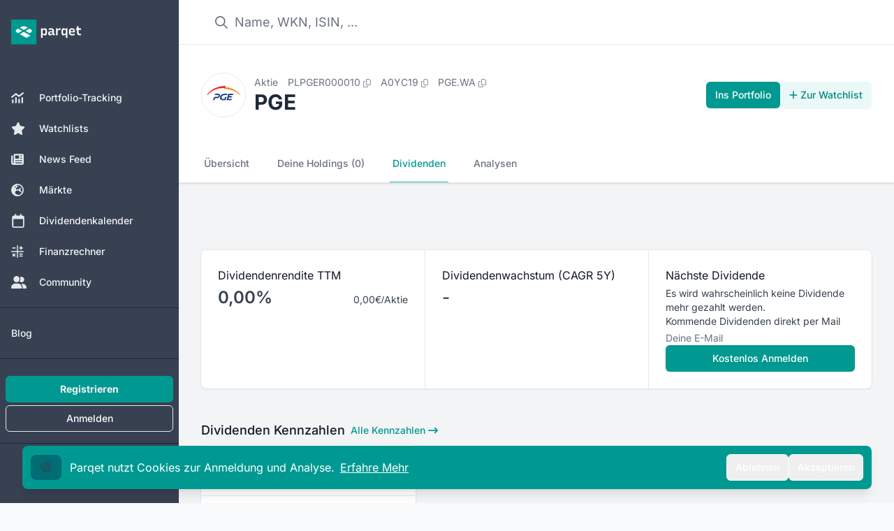

--- FILE ---
content_type: text/html;charset=utf-8
request_url: https://app.parqet.com/aktien/pge-PLPGER000010/dividenden
body_size: 28275
content:
<!DOCTYPE html><html  lang="de"><head><meta charset="utf-8"><meta name="viewport" content="width=device-width, initial-scale=1"><title>PGE Dividende 2026: Rendite &amp; Historie</title><link rel="preconnect" href="https://api.parqet.com"><link rel="preconnect" href="https://webapp-assets.parqet.com"><link rel="preconnect" href="https://img.parqet.com"><script async defer src="https://r.wdfl.co/rw.js" data-rewardful="96dc03"></script><style>.button.is-text{color:#3273dc;text-decoration:none}.fade-enter-to{-webkit-backdrop-filter:blur(5px);backdrop-filter:blur(5px);opacity:1}.fade-leave-to{-webkit-backdrop-filter:blur(0);backdrop-filter:blur(0);opacity:0}.slide-enter{--tw-translate-x:0px}.slide-enter,.slide-leave-to{transform:translate(var(--tw-translate-x),var(--tw-translate-y)) rotate(var(--tw-rotate)) skew(var(--tw-skew-x)) skewY(var(--tw-skew-y)) scaleX(var(--tw-scale-x)) scaleY(var(--tw-scale-y))}.slide-leave-to{--tw-translate-x:-100%}.native-app .header,.native-app .native-app-hide{display:none!important}.native-app .disclaimer{margin-top:0!important}</style><style>.bg-teal-700 .router-link-exact-active[data-v-32e19de0]{background-color:rgb(0 108 115/var(--tw-bg-opacity,1))}.bg-gray-700 .router-link-exact-active[data-v-32e19de0],.bg-teal-700 .router-link-exact-active[data-v-32e19de0]{--tw-bg-opacity:1;--tw-text-opacity:1;color:rgb(255 255 255/var(--tw-text-opacity,1))}.bg-gray-700 .router-link-exact-active[data-v-32e19de0]{background-color:rgb(31 41 55/var(--tw-bg-opacity,1))}.dark\:bg-gray-800 .router-link-exact-active[data-v-32e19de0]{background-color:#4b556380;--tw-text-opacity:1;color:rgb(255 255 255/var(--tw-text-opacity,1))}.dark\:bg-teal-800 .router-link-exact-active[data-v-32e19de0]{background-color:#00999180;--tw-text-opacity:1;color:rgb(255 255 255/var(--tw-text-opacity,1))}</style><style>.link-text[data-v-c4e31418]{font-size:1rem;line-height:1.5rem;--tw-text-opacity:1;color:rgb(107 114 128/var(--tw-text-opacity,1))}.link-text[data-v-c4e31418]:hover{--tw-text-opacity:1;color:rgb(17 24 39/var(--tw-text-opacity,1))}.link-text[data-v-c4e31418]:where([class~=dark-mode],[class~=dark-mode] *){--tw-text-opacity:1;color:rgb(156 163 175/var(--tw-text-opacity,1))}.link-text[data-v-c4e31418]:hover:where([class~=dark-mode],[class~=dark-mode] *){--tw-text-opacity:1;color:rgb(209 213 219/var(--tw-text-opacity,1))}footer[data-v-c4e31418]{z-index:-1}#affiliate-disclaimer a[data-v-c4e31418],#data-disclaimer a[data-v-c4e31418]{--tw-text-opacity:1;color:rgb(55 65 81/var(--tw-text-opacity,1));text-decoration-line:underline}#affiliate-disclaimer a[data-v-c4e31418]:where([class~=dark-mode],[class~=dark-mode] *),#data-disclaimer a[data-v-c4e31418]:where([class~=dark-mode],[class~=dark-mode] *){--tw-text-opacity:1;color:rgb(209 213 219/var(--tw-text-opacity,1))}#affiliate-disclaimer p+p[data-v-c4e31418],#data-disclaimer p+p[data-v-c4e31418]{margin-top:.25rem}</style><style>li[data-v-5259a8a9]{align-items:center;display:flex;font-size:.875rem;line-height:1.25rem;--tw-text-opacity:1;color:rgb(55 65 81/var(--tw-text-opacity,1))}li[data-v-5259a8a9]:where([class~=dark-mode],[class~=dark-mode] *){--tw-text-opacity:1;color:rgb(229 231 235/var(--tw-text-opacity,1))}li button[data-v-5259a8a9]{padding:.5rem 1rem;text-align:left;width:100%}li button[data-v-5259a8a9]:hover{--tw-bg-opacity:1;background-color:rgb(243 244 246/var(--tw-bg-opacity,1))}li button[data-v-5259a8a9]:hover:where([class~=dark-mode],[class~=dark-mode] *){--tw-bg-opacity:1;background-color:rgb(31 41 55/var(--tw-bg-opacity,1))}</style><style>.dropdown-content[data-v-97c4ce32]{border-radius:.375rem;max-width:28rem;position:relative;width:100%;--tw-bg-opacity:1;background-color:rgb(255 255 255/var(--tw-bg-opacity,1));font-size:.75rem;line-height:1rem;padding:.25rem 0;--tw-text-opacity:1;color:rgb(31 41 55/var(--tw-text-opacity,1));--tw-shadow:0 10px 15px -3px rgba(0,0,0,.1),0 4px 6px -4px rgba(0,0,0,.1);--tw-shadow-colored:0 10px 15px -3px var(--tw-shadow-color),0 4px 6px -4px var(--tw-shadow-color);box-shadow:var(--tw-ring-offset-shadow,0 0 #0000),var(--tw-ring-shadow,0 0 #0000),var(--tw-shadow);--tw-ring-offset-shadow:var(--tw-ring-inset) 0 0 0 var(--tw-ring-offset-width) var(--tw-ring-offset-color);--tw-ring-shadow:var(--tw-ring-inset) 0 0 0 calc(1px + var(--tw-ring-offset-width)) var(--tw-ring-color);box-shadow:var(--tw-ring-offset-shadow),var(--tw-ring-shadow),var(--tw-shadow,0 0 #0000);--tw-ring-opacity:1;--tw-ring-color:rgb(229 231 235/var(--tw-ring-opacity,1))}@media(min-width:768px){.dropdown-content[data-v-97c4ce32]{max-width:24rem}}.dropdown-content[data-v-97c4ce32]:where([class~=dark-mode],[class~=dark-mode] *){--tw-bg-opacity:1;background-color:rgb(17 24 39/var(--tw-bg-opacity,1));--tw-text-opacity:1;color:rgb(229 231 235/var(--tw-text-opacity,1));--tw-ring-opacity:1;--tw-ring-color:rgb(55 65 81/var(--tw-ring-opacity,1))}.dropdown-arrow[data-v-97c4ce32]{visibility:hidden}.dropdown-arrow[data-v-97c4ce32],.dropdown-arrow[data-v-97c4ce32]:before{background-color:inherit;height:.75rem;position:absolute;width:.75rem}.dropdown-arrow[data-v-97c4ce32]:before{content:"";transform-origin:center;visibility:visible;--tw-rotate:45deg;transform:translate(var(--tw-translate-x),var(--tw-translate-y)) rotate(var(--tw-rotate)) skew(var(--tw-skew-x)) skewY(var(--tw-skew-y)) scaleX(var(--tw-scale-x)) scaleY(var(--tw-scale-y))}.dropdown-content-top>.dropdown-arrow[data-v-97c4ce32]{bottom:-.375rem}.dropdown-content-bottom>.dropdown-arrow[data-v-97c4ce32]{top:-.375rem}.dropdown-content-left>.dropdown-arrow[data-v-97c4ce32]{right:-.375rem}.dropdown-content-right>.dropdown-arrow[data-v-97c4ce32]{left:-.375rem}.fade-enter-active[data-v-97c4ce32],.fade-leave-active[data-v-97c4ce32]{transition:opacity .2s ease}.fade-enter-from[data-v-97c4ce32],.fade-leave-to[data-v-97c4ce32]{opacity:0}</style><style>.cookie-banner[data-v-710405b3]{bottom:0;left:0;margin-bottom:0!important;max-width:400px;position:fixed;width:100%;z-index:20}</style><style>.modal-enter-active{animation:fade-modal 80ms ease-out}.modal-leave-active{animation:fade-modal 80ms ease-out reverse}@keyframes fade-modal{0%{opacity:0}to{opacity:1}}</style><style>.toast-messages li[data-v-0ce0969d]{bottom:0;transform:translateY(-50px)!important}.toast-messages-enter[data-v-0ce0969d],.toast-messages-leave-to[data-v-0ce0969d]{opacity:0}</style><style>.scroll-button[data-v-7c450dc4]{align-items:center;bottom:1.25rem;display:flex;justify-content:center;position:fixed;right:1.25rem;z-index:30}.scroll-button[data-v-7c450dc4]>:not([hidden])~:not([hidden]){--tw-space-x-reverse:0;margin-left:calc(.75rem*(1 - var(--tw-space-x-reverse)));margin-right:calc(.75rem*var(--tw-space-x-reverse))}.scroll-button[data-v-7c450dc4]{--tw-text-opacity:1;color:rgb(107 114 128/var(--tw-text-opacity,1))}.scroll-button[data-v-7c450dc4]:hover{--tw-border-opacity:1;border-color:rgb(209 213 219/var(--tw-border-opacity,1));--tw-text-opacity:1;color:rgb(55 65 81/var(--tw-text-opacity,1))}@media(min-width:640px){.scroll-button[data-v-7c450dc4]{bottom:2.5rem;right:3rem}}.scroll-button[data-v-7c450dc4]:where([class~=dark-mode],[class~=dark-mode] *){--tw-text-opacity:1;color:rgb(209 213 219/var(--tw-text-opacity,1))}.scroll-button[data-v-7c450dc4]:hover:where([class~=dark-mode],[class~=dark-mode] *){--tw-text-opacity:1;color:rgb(243 244 246/var(--tw-text-opacity,1))}@media(max-width:640px){.scroll-button[data-v-7c450dc4]{align-items:center;bottom:1.25rem;display:flex;display:none;justify-content:center;position:fixed;right:1.25rem;z-index:30}.scroll-button[data-v-7c450dc4]>:not([hidden])~:not([hidden]){--tw-space-x-reverse:0;margin-left:calc(.75rem*(1 - var(--tw-space-x-reverse)));margin-right:calc(.75rem*var(--tw-space-x-reverse))}.scroll-button[data-v-7c450dc4]{--tw-text-opacity:1;color:rgb(107 114 128/var(--tw-text-opacity,1))}.scroll-button[data-v-7c450dc4]:hover{--tw-border-opacity:1;border-color:rgb(209 213 219/var(--tw-border-opacity,1));--tw-text-opacity:1;color:rgb(55 65 81/var(--tw-text-opacity,1))}@media(min-width:640px){.scroll-button[data-v-7c450dc4]{bottom:2.5rem;right:15rem}}.scroll-button[data-v-7c450dc4]:where([class~=dark-mode],[class~=dark-mode] *){--tw-text-opacity:1;color:rgb(209 213 219/var(--tw-text-opacity,1))}.scroll-button[data-v-7c450dc4]:hover:where([class~=dark-mode],[class~=dark-mode] *){--tw-text-opacity:1;color:rgb(243 244 246/var(--tw-text-opacity,1))}}.v-enter-active[data-v-7c450dc4],.v-leave-active[data-v-7c450dc4]{transition:opacity .3s ease}.v-enter-from[data-v-7c450dc4],.v-leave-to[data-v-7c450dc4]{opacity:0}</style><style>nav a[data-v-5d7cbae4]{border-bottom-width:2px;border-color:transparent;font-size:.875rem;font-weight:500;line-height:1.25rem;padding:1rem .25rem;white-space:nowrap;--tw-text-opacity:1;color:rgb(107 114 128/var(--tw-text-opacity,1))}nav a[data-v-5d7cbae4]:hover{--tw-border-opacity:1;border-color:rgb(209 213 219/var(--tw-border-opacity,1));--tw-text-opacity:1;color:rgb(55 65 81/var(--tw-text-opacity,1))}nav a[data-v-5d7cbae4]:where([class~=dark-mode],[class~=dark-mode] *){--tw-text-opacity:1;color:rgb(156 163 175/var(--tw-text-opacity,1))}nav a[data-v-5d7cbae4]:hover:where([class~=dark-mode],[class~=dark-mode] *){--tw-border-opacity:1;border-color:rgb(55 65 81/var(--tw-border-opacity,1));--tw-text-opacity:1;color:rgb(209 213 219/var(--tw-text-opacity,1))}nav a.router-link-exact-active[data-v-5d7cbae4]{--tw-border-opacity:1;border-color:rgb(38 182 170/var(--tw-border-opacity,1));--tw-text-opacity:1;color:rgb(0 153 145/var(--tw-text-opacity,1))}nav a.router-link-exact-active[data-v-5d7cbae4]:where([class~=dark-mode],[class~=dark-mode] *){--tw-border-opacity:1;border-color:rgb(91 206 194/var(--tw-border-opacity,1));--tw-text-opacity:1;color:rgb(38 182 170/var(--tw-text-opacity,1))}</style><style>table.div-return-table[data-v-65d337ff]{width:100%}table.div-return-table[data-v-65d337ff]>:not([hidden])~:not([hidden]){--tw-divide-y-reverse:0;border-bottom-width:calc(1px*var(--tw-divide-y-reverse));border-top-width:calc(1px*(1 - var(--tw-divide-y-reverse)));--tw-divide-opacity:1;border-color:rgb(229 231 235/var(--tw-divide-opacity,1))}table.div-return-table[data-v-65d337ff]:where([class~=dark-mode],[class~=dark-mode] *)>:not([hidden])~:not([hidden]){--tw-divide-opacity:1;border-color:rgb(55 65 81/var(--tw-divide-opacity,1))}table.div-return-table thead th[data-v-65d337ff]{--tw-bg-opacity:1;background-color:rgb(249 250 251/var(--tw-bg-opacity,1));font-size:.75rem;font-weight:500;letter-spacing:.05em;line-height:1rem;padding:.5rem 1.25rem;text-align:left;text-transform:uppercase;--tw-text-opacity:1;color:rgb(107 114 128/var(--tw-text-opacity,1))}table.div-return-table thead th[data-v-65d337ff]:where([class~=dark-mode],[class~=dark-mode] *){--tw-bg-opacity:1;background-color:rgb(24 32 47/var(--tw-bg-opacity,1));--tw-text-opacity:1;color:rgb(156 163 175/var(--tw-text-opacity,1))}table.div-return-table thead th[data-v-65d337ff]:first-child{border-top-left-radius:.5rem}table.div-return-table thead th[data-v-65d337ff]:last-child{border-top-right-radius:.5rem}table.div-return-table tbody[data-v-65d337ff]>:not([hidden])~:not([hidden]){--tw-divide-y-reverse:0;border-bottom-width:calc(1px*var(--tw-divide-y-reverse));border-top-width:calc(1px*(1 - var(--tw-divide-y-reverse)));--tw-divide-opacity:1;border-color:rgb(229 231 235/var(--tw-divide-opacity,1))}table.div-return-table tbody[data-v-65d337ff]{--tw-bg-opacity:1;background-color:rgb(255 255 255/var(--tw-bg-opacity,1))}table.div-return-table tbody[data-v-65d337ff]:where([class~=dark-mode],[class~=dark-mode] *)>:not([hidden])~:not([hidden]){--tw-divide-opacity:1;border-color:rgb(55 65 81/var(--tw-divide-opacity,1))}table.div-return-table tbody[data-v-65d337ff]:where([class~=dark-mode],[class~=dark-mode] *){--tw-bg-opacity:1;background-color:rgb(31 41 55/var(--tw-bg-opacity,1))}table.div-return-table td[data-v-65d337ff]{font-size:.875rem;line-height:1.25rem;max-width:0;padding:.5rem 1.25rem;white-space:nowrap;--tw-text-opacity:1;color:rgb(17 24 39/var(--tw-text-opacity,1))}table.div-return-table td[data-v-65d337ff]:where([class~=dark-mode],[class~=dark-mode] *){--tw-text-opacity:1;color:rgb(243 244 246/var(--tw-text-opacity,1))}table.div-return-table td[data-v-65d337ff]:last-child{text-align:right}</style><style>.background[data-v-ac615462]{inset:-2px -5px}</style><style>.tooltip-content[data-v-60c3fc28]{border-radius:.375rem;max-width:96vw;position:relative;--tw-bg-opacity:1;background-color:rgb(31 41 55/var(--tw-bg-opacity,1));font-size:.75rem;line-height:1rem;padding:.5rem 1rem;--tw-text-opacity:1;color:rgb(255 255 255/var(--tw-text-opacity,1));--tw-shadow:0 10px 15px -3px rgba(0,0,0,.1),0 4px 6px -4px rgba(0,0,0,.1);--tw-shadow-colored:0 10px 15px -3px var(--tw-shadow-color),0 4px 6px -4px var(--tw-shadow-color);box-shadow:var(--tw-ring-offset-shadow,0 0 #0000),var(--tw-ring-shadow,0 0 #0000),var(--tw-shadow);--tw-ring-offset-shadow:var(--tw-ring-inset) 0 0 0 var(--tw-ring-offset-width) var(--tw-ring-offset-color);--tw-ring-shadow:var(--tw-ring-inset) 0 0 0 calc(1px + var(--tw-ring-offset-width)) var(--tw-ring-color);box-shadow:var(--tw-ring-offset-shadow),var(--tw-ring-shadow),var(--tw-shadow,0 0 #0000);--tw-ring-opacity:1;--tw-ring-color:rgb(229 231 235/var(--tw-ring-opacity,1))}@media(min-width:768px){.tooltip-content[data-v-60c3fc28]{max-width:28rem}}.tooltip-content[data-v-60c3fc28]:where([class~=dark-mode],[class~=dark-mode] *){--tw-bg-opacity:1;background-color:rgb(17 24 39/var(--tw-bg-opacity,1));--tw-ring-opacity:1;--tw-ring-color:rgb(55 65 81/var(--tw-ring-opacity,1))}.tooltip-arrow[data-v-60c3fc28]{visibility:hidden}.tooltip-arrow[data-v-60c3fc28],.tooltip-arrow[data-v-60c3fc28]:before{background-color:inherit;height:.75rem;position:absolute;width:.75rem}.tooltip-arrow[data-v-60c3fc28]:before{content:"";transform-origin:center;visibility:visible;--tw-rotate:45deg;transform:translate(var(--tw-translate-x),var(--tw-translate-y)) rotate(var(--tw-rotate)) skew(var(--tw-skew-x)) skewY(var(--tw-skew-y)) scaleX(var(--tw-scale-x)) scaleY(var(--tw-scale-y))}.tooltip-content-top>.tooltip-arrow[data-v-60c3fc28]{bottom:-.375rem}.tooltip-content-bottom>.tooltip-arrow[data-v-60c3fc28]{top:-.375rem}.tooltip-content-left>.tooltip-arrow[data-v-60c3fc28]{right:-.375rem}.tooltip-content-right>.tooltip-arrow[data-v-60c3fc28]{left:-.375rem}</style><style>.small-size[data-v-19d9ac18]{font-size:max(50%,.6rem)}</style><style>input[data-v-c9f1d943]{border-radius:.375rem;display:block;margin-bottom:0;margin-top:0;width:100%;--tw-border-opacity:1;border-color:rgb(209 213 219/var(--tw-border-opacity,1));font-size:.75rem;line-height:1rem;--tw-text-opacity:1;color:rgb(17 24 39/var(--tw-text-opacity,1));--tw-shadow:0 1px 2px 0 rgba(0,0,0,.05);--tw-shadow-colored:0 1px 2px 0 var(--tw-shadow-color);box-shadow:var(--tw-ring-offset-shadow,0 0 #0000),var(--tw-ring-shadow,0 0 #0000),var(--tw-shadow)}input[data-v-c9f1d943]:focus{--tw-border-opacity:1;border-color:rgb(38 182 170/var(--tw-border-opacity,1));--tw-ring-opacity:1;--tw-ring-color:rgb(38 182 170/var(--tw-ring-opacity,1))}@media(min-width:640px){input[data-v-c9f1d943]{font-size:.875rem;line-height:1.25rem}}input[data-v-c9f1d943]:where([class~=dark-mode],[class~=dark-mode] *){--tw-border-opacity:1;border-color:rgb(55 65 81/var(--tw-border-opacity,1));--tw-bg-opacity:1;background-color:rgb(31 41 55/var(--tw-bg-opacity,1));--tw-text-opacity:1;color:rgb(243 244 246/var(--tw-text-opacity,1))}</style><style>table[data-v-df0ccd58]{width:100%}tbody[data-v-df0ccd58]>:not([hidden])~:not([hidden]){--tw-divide-y-reverse:0;border-bottom-width:calc(1px*var(--tw-divide-y-reverse));border-top-width:calc(1px*(1 - var(--tw-divide-y-reverse)));--tw-divide-opacity:1;border-color:rgb(229 231 235/var(--tw-divide-opacity,1))}tbody[data-v-df0ccd58]:where([class~=dark-mode],[class~=dark-mode] *)>:not([hidden])~:not([hidden]){--tw-divide-opacity:1;border-color:rgb(55 65 81/var(--tw-divide-opacity,1))}th[data-v-df0ccd58]{--tw-bg-opacity:1;background-color:rgb(249 250 251/var(--tw-bg-opacity,1));font-size:.75rem;font-weight:500;letter-spacing:.05em;line-height:1rem;padding:.75rem .5rem;text-transform:uppercase;vertical-align:top;--tw-text-opacity:1;color:rgb(107 114 128/var(--tw-text-opacity,1))}th[data-v-df0ccd58]:where([class~=dark-mode],[class~=dark-mode] *){--tw-bg-opacity:1;background-color:rgb(24 32 47/var(--tw-bg-opacity,1));--tw-text-opacity:1;color:rgb(156 163 175/var(--tw-text-opacity,1))}th .tooltip-wrapper[data-v-df0ccd58]{display:flex}th .tooltip-wrapper[data-v-df0ccd58]>:not([hidden])~:not([hidden]){--tw-space-x-reverse:0;margin-left:calc(.25rem*(1 - var(--tw-space-x-reverse)));margin-right:calc(.25rem*var(--tw-space-x-reverse))}th .tooltip-wrapper[data-v-df0ccd58] :first-child{margin-top:-.125rem}th[data-v-df0ccd58]:first-child{border-top-left-radius:.5rem;padding-left:1rem}@media(min-width:640px){th[data-v-df0ccd58]:first-child{padding-left:1.5rem}}th[data-v-df0ccd58]:last-child{border-top-right-radius:.5rem;padding-right:1rem}@media(min-width:640px){th[data-v-df0ccd58]:last-child{padding-right:1.5rem}}tbody:last-child tr:last-child td[data-v-df0ccd58]:first-child{border-bottom-left-radius:.5rem}tbody:last-child tr:last-child td[data-v-df0ccd58]:last-child{border-bottom-right-radius:.5rem}</style><style>td[data-v-0bd262bb]{font-size:.875rem;line-height:1.25rem;padding:.5rem;vertical-align:middle}td[data-v-0bd262bb]:first-child{padding-left:1rem;padding-right:2rem}@media(min-width:640px){td[data-v-0bd262bb]:first-child{padding-left:1.5rem}}td[data-v-0bd262bb]:last-child{padding-right:1rem}@media(min-width:640px){td[data-v-0bd262bb]:last-child{padding-right:1.5rem}}.year-group-header[data-v-0bd262bb]{border-bottom-width:1px;--tw-border-opacity:1;border-color:rgb(209 213 219/var(--tw-border-opacity,1));--tw-bg-opacity:1;background-color:rgb(243 244 246/var(--tw-bg-opacity,1))}.year-group-header[data-v-0bd262bb]:hover{--tw-bg-opacity:1;background-color:rgb(229 231 235/var(--tw-bg-opacity,1))}.year-group-header[data-v-0bd262bb]:where([class~=dark-mode],[class~=dark-mode] *){--tw-border-opacity:1;border-color:rgb(55 65 81/var(--tw-border-opacity,1));--tw-bg-opacity:1;background-color:rgb(24 32 47/var(--tw-bg-opacity,1))}.year-group-header[data-v-0bd262bb]:hover:where([class~=dark-mode],[class~=dark-mode] *){background-color:#37415180}.year-group-header td[data-v-0bd262bb]{font-size:.875rem;line-height:1.25rem}.is-active .year-group-header[data-v-0bd262bb]{font-weight:600}</style><style>td[data-v-d8185133]{font-size:.875rem;font-weight:400;line-height:1.25rem;padding:.5rem;vertical-align:middle}td[data-v-d8185133]:first-child{padding-left:1rem;padding-right:2rem}@media(min-width:640px){td[data-v-d8185133]:first-child{padding-left:1.5rem}}td[data-v-d8185133]:last-child{padding-right:1rem}@media(min-width:640px){td[data-v-d8185133]:last-child{padding-right:1.5rem}}</style><style>th[data-v-beed4e01]{--tw-bg-opacity:1;background-color:rgb(249 250 251/var(--tw-bg-opacity,1));font-size:.75rem;font-weight:500;letter-spacing:.05em;line-height:1rem;padding:.75rem .5rem;text-transform:uppercase;vertical-align:top;--tw-text-opacity:1;color:rgb(107 114 128/var(--tw-text-opacity,1))}th[data-v-beed4e01]:where([class~=dark-mode],[class~=dark-mode] *){--tw-bg-opacity:1;background-color:rgb(24 32 47/var(--tw-bg-opacity,1));--tw-text-opacity:1;color:rgb(156 163 175/var(--tw-text-opacity,1))}th[data-v-beed4e01]:not(:first-child){text-align:right}th[data-v-beed4e01]:first-child{padding-left:1rem}@media(min-width:640px){th[data-v-beed4e01]:first-child{padding-left:1.5rem}}th[data-v-beed4e01]:last-child{padding-right:1rem}@media(min-width:640px){th[data-v-beed4e01]:last-child{padding-right:1.5rem}}</style><style>td[data-v-7e3d7b9b]{--tw-bg-opacity:1;background-color:rgb(255 255 255/var(--tw-bg-opacity,1));padding:1rem .5rem;vertical-align:middle}td[data-v-7e3d7b9b]:where([class~=dark-mode],[class~=dark-mode] *){--tw-bg-opacity:1;background-color:rgb(31 41 55/var(--tw-bg-opacity,1))}td[data-v-7e3d7b9b]:not(:first-child){text-align:right}td[data-v-7e3d7b9b]:first-child{padding-left:1rem;padding-right:2rem}@media(min-width:640px){td[data-v-7e3d7b9b]:first-child{padding-left:1.5rem}}td[data-v-7e3d7b9b]:last-child{padding-right:1rem}@media(min-width:640px){td[data-v-7e3d7b9b]:last-child{padding-right:1.5rem}}span.month[data-v-7e3d7b9b]{border-radius:.25rem;display:none;width:1rem;--tw-bg-opacity:1;background-color:rgb(229 231 235/var(--tw-bg-opacity,1));font-size:.75rem;font-weight:500;line-height:1rem;padding-bottom:.125rem;padding-top:.125rem;text-align:center;text-transform:capitalize;--tw-text-opacity:1;color:rgb(55 65 81/var(--tw-text-opacity,1))}@media(min-width:1024px){span.month[data-v-7e3d7b9b]{display:inline-block}}span.month[data-v-7e3d7b9b]:where([class~=dark-mode],[class~=dark-mode] *){--tw-bg-opacity:1;background-color:rgb(24 32 47/var(--tw-bg-opacity,1));--tw-text-opacity:1;color:rgb(156 163 175/var(--tw-text-opacity,1))}span.month.with-payout[data-v-7e3d7b9b]{display:inline-block;--tw-bg-opacity:1;background-color:rgb(209 250 229/var(--tw-bg-opacity,1));--tw-text-opacity:1;color:rgb(6 95 70/var(--tw-text-opacity,1))}span.month.with-payout[data-v-7e3d7b9b]:where([class~=dark-mode],[class~=dark-mode] *){--tw-bg-opacity:1;background-color:rgb(6 78 59/var(--tw-bg-opacity,1));--tw-text-opacity:1;color:rgb(209 250 229/var(--tw-text-opacity,1))}</style><link rel="stylesheet" href="https://webapp-assets.parqet.com/prod/f15992b73b5b/_nuxt/entry.qwgMw_oS.css" crossorigin><link rel="modulepreload" as="script" crossorigin href="https://webapp-assets.parqet.com/prod/f15992b73b5b/_nuxt/DQq2m6ig.js"><link rel="modulepreload" as="script" crossorigin href="https://webapp-assets.parqet.com/prod/f15992b73b5b/_nuxt/BqT3XjEX.js"><link rel="modulepreload" as="script" crossorigin href="https://webapp-assets.parqet.com/prod/f15992b73b5b/_nuxt/DZX-1esH.js"><link rel="modulepreload" as="script" crossorigin href="https://webapp-assets.parqet.com/prod/f15992b73b5b/_nuxt/Do-67EZQ.js"><link rel="modulepreload" as="script" crossorigin href="https://webapp-assets.parqet.com/prod/f15992b73b5b/_nuxt/B4OgsfrE.js"><link rel="modulepreload" as="script" crossorigin href="https://webapp-assets.parqet.com/prod/f15992b73b5b/_nuxt/D8nMF4kf.js"><link rel="modulepreload" as="script" crossorigin href="https://webapp-assets.parqet.com/prod/f15992b73b5b/_nuxt/Cup8o86R.js"><link rel="modulepreload" as="script" crossorigin href="https://webapp-assets.parqet.com/prod/f15992b73b5b/_nuxt/DpeKklwP.js"><link rel="modulepreload" as="script" crossorigin href="https://webapp-assets.parqet.com/prod/f15992b73b5b/_nuxt/B3K85Vlt.js"><link rel="modulepreload" as="script" crossorigin href="https://webapp-assets.parqet.com/prod/f15992b73b5b/_nuxt/Cv2d9HV2.js"><link rel="modulepreload" as="script" crossorigin href="https://webapp-assets.parqet.com/prod/f15992b73b5b/_nuxt/V1bgLx_s.js"><link rel="modulepreload" as="script" crossorigin href="https://webapp-assets.parqet.com/prod/f15992b73b5b/_nuxt/DjJ9M-hC.js"><link rel="modulepreload" as="script" crossorigin href="https://webapp-assets.parqet.com/prod/f15992b73b5b/_nuxt/3vy-KzV8.js"><link rel="modulepreload" as="script" crossorigin href="https://webapp-assets.parqet.com/prod/f15992b73b5b/_nuxt/B3UbP8Q4.js"><link rel="modulepreload" as="script" crossorigin href="https://webapp-assets.parqet.com/prod/f15992b73b5b/_nuxt/D8PHTduR.js"><link rel="modulepreload" as="script" crossorigin href="https://webapp-assets.parqet.com/prod/f15992b73b5b/_nuxt/BKOm6Cl5.js"><link rel="modulepreload" as="script" crossorigin href="https://webapp-assets.parqet.com/prod/f15992b73b5b/_nuxt/CahpLnxU.js"><link rel="modulepreload" as="script" crossorigin href="https://webapp-assets.parqet.com/prod/f15992b73b5b/_nuxt/CFVZNap5.js"><link rel="modulepreload" as="script" crossorigin href="https://webapp-assets.parqet.com/prod/f15992b73b5b/_nuxt/TEFhjhwR.js"><link rel="modulepreload" as="script" crossorigin href="https://webapp-assets.parqet.com/prod/f15992b73b5b/_nuxt/CsBsD1JJ.js"><link rel="modulepreload" as="script" crossorigin href="https://webapp-assets.parqet.com/prod/f15992b73b5b/_nuxt/8sppw-js.js"><link rel="modulepreload" as="script" crossorigin href="https://webapp-assets.parqet.com/prod/f15992b73b5b/_nuxt/KUn5Iqd4.js"><link rel="modulepreload" as="script" crossorigin href="https://webapp-assets.parqet.com/prod/f15992b73b5b/_nuxt/jLwxGilf.js"><link rel="modulepreload" as="script" crossorigin href="https://webapp-assets.parqet.com/prod/f15992b73b5b/_nuxt/BZfdZeze.js"><link rel="modulepreload" as="script" crossorigin href="https://webapp-assets.parqet.com/prod/f15992b73b5b/_nuxt/DzwykYYa.js"><link rel="modulepreload" as="script" crossorigin href="https://webapp-assets.parqet.com/prod/f15992b73b5b/_nuxt/D_TA04kZ.js"><link rel="modulepreload" as="script" crossorigin href="https://webapp-assets.parqet.com/prod/f15992b73b5b/_nuxt/CKiMa3yd.js"><link rel="modulepreload" as="script" crossorigin href="https://webapp-assets.parqet.com/prod/f15992b73b5b/_nuxt/D7T7Z0xC.js"><link rel="modulepreload" as="script" crossorigin href="https://webapp-assets.parqet.com/prod/f15992b73b5b/_nuxt/BVWXua8z.js"><link rel="modulepreload" as="script" crossorigin href="https://webapp-assets.parqet.com/prod/f15992b73b5b/_nuxt/9tMzblRX.js"><link rel="modulepreload" as="script" crossorigin href="https://webapp-assets.parqet.com/prod/f15992b73b5b/_nuxt/BW00g-TQ.js"><link rel="modulepreload" as="script" crossorigin href="https://webapp-assets.parqet.com/prod/f15992b73b5b/_nuxt/D2valuLU.js"><link rel="modulepreload" as="script" crossorigin href="https://webapp-assets.parqet.com/prod/f15992b73b5b/_nuxt/BqvWiZvf.js"><link rel="modulepreload" as="script" crossorigin href="https://webapp-assets.parqet.com/prod/f15992b73b5b/_nuxt/DQs0dJ1y.js"><link rel="modulepreload" as="script" crossorigin href="https://webapp-assets.parqet.com/prod/f15992b73b5b/_nuxt/DWZdjPYp.js"><link rel="modulepreload" as="script" crossorigin href="https://webapp-assets.parqet.com/prod/f15992b73b5b/_nuxt/CA-Bhs7f.js"><link rel="modulepreload" as="script" crossorigin href="https://webapp-assets.parqet.com/prod/f15992b73b5b/_nuxt/B2VJN6qr.js"><link rel="modulepreload" as="script" crossorigin href="https://webapp-assets.parqet.com/prod/f15992b73b5b/_nuxt/BG3oOPMY.js"><link rel="modulepreload" as="script" crossorigin href="https://webapp-assets.parqet.com/prod/f15992b73b5b/_nuxt/rBHrzqOv.js"><link rel="modulepreload" as="script" crossorigin href="https://webapp-assets.parqet.com/prod/f15992b73b5b/_nuxt/AFZCazkf.js"><link rel="modulepreload" as="script" crossorigin href="https://webapp-assets.parqet.com/prod/f15992b73b5b/_nuxt/nkwH99MM.js"><link rel="modulepreload" as="script" crossorigin href="https://webapp-assets.parqet.com/prod/f15992b73b5b/_nuxt/DsQ9Wwel.js"><link rel="modulepreload" as="script" crossorigin href="https://webapp-assets.parqet.com/prod/f15992b73b5b/_nuxt/BWS4Fq0f.js"><link rel="modulepreload" as="script" crossorigin href="https://webapp-assets.parqet.com/prod/f15992b73b5b/_nuxt/jbceJ3Jv.js"><link rel="modulepreload" as="script" crossorigin href="https://webapp-assets.parqet.com/prod/f15992b73b5b/_nuxt/ZkAuOmCA.js"><link rel="modulepreload" as="script" crossorigin href="https://webapp-assets.parqet.com/prod/f15992b73b5b/_nuxt/B5NHoQJR.js"><link rel="modulepreload" as="script" crossorigin href="https://webapp-assets.parqet.com/prod/f15992b73b5b/_nuxt/Df3Oqnjt.js"><link rel="modulepreload" as="script" crossorigin href="https://webapp-assets.parqet.com/prod/f15992b73b5b/_nuxt/BcDiA7vc.js"><link rel="modulepreload" as="script" crossorigin href="https://webapp-assets.parqet.com/prod/f15992b73b5b/_nuxt/CabvMWzS.js"><link rel="modulepreload" as="script" crossorigin href="https://webapp-assets.parqet.com/prod/f15992b73b5b/_nuxt/-Vy5ikkj.js"><link rel="modulepreload" as="script" crossorigin href="https://webapp-assets.parqet.com/prod/f15992b73b5b/_nuxt/CDARttr9.js"><link rel="modulepreload" as="script" crossorigin href="https://webapp-assets.parqet.com/prod/f15992b73b5b/_nuxt/BB4xpiOH.js"><link rel="modulepreload" as="script" crossorigin href="https://webapp-assets.parqet.com/prod/f15992b73b5b/_nuxt/DnmC8v1o.js"><link rel="modulepreload" as="script" crossorigin href="https://webapp-assets.parqet.com/prod/f15992b73b5b/_nuxt/EjcPmKSO.js"><link rel="modulepreload" as="script" crossorigin href="https://webapp-assets.parqet.com/prod/f15992b73b5b/_nuxt/D1-wf1pf.js"><link rel="modulepreload" as="script" crossorigin href="https://webapp-assets.parqet.com/prod/f15992b73b5b/_nuxt/wOMb77_1.js"><link rel="modulepreload" as="script" crossorigin href="https://webapp-assets.parqet.com/prod/f15992b73b5b/_nuxt/DrH2jddb.js"><link rel="modulepreload" as="script" crossorigin href="https://webapp-assets.parqet.com/prod/f15992b73b5b/_nuxt/dPhqtecr.js"><link rel="modulepreload" as="script" crossorigin href="https://webapp-assets.parqet.com/prod/f15992b73b5b/_nuxt/C084wEVd.js"><link rel="modulepreload" as="script" crossorigin href="https://webapp-assets.parqet.com/prod/f15992b73b5b/_nuxt/BZwspZG0.js"><link rel="modulepreload" as="script" crossorigin href="https://webapp-assets.parqet.com/prod/f15992b73b5b/_nuxt/4N_tZWYh.js"><link rel="modulepreload" as="script" crossorigin href="https://webapp-assets.parqet.com/prod/f15992b73b5b/_nuxt/mk6vjQ5E.js"><link rel="modulepreload" as="script" crossorigin href="https://webapp-assets.parqet.com/prod/f15992b73b5b/_nuxt/CukMIJl3.js"><link rel="modulepreload" as="script" crossorigin href="https://webapp-assets.parqet.com/prod/f15992b73b5b/_nuxt/D5eFuSGJ.js"><link rel="modulepreload" as="script" crossorigin href="https://webapp-assets.parqet.com/prod/f15992b73b5b/_nuxt/wYt-gsrj.js"><link rel="modulepreload" as="script" crossorigin href="https://webapp-assets.parqet.com/prod/f15992b73b5b/_nuxt/BgVPifyv.js"><link rel="modulepreload" as="script" crossorigin href="https://webapp-assets.parqet.com/prod/f15992b73b5b/_nuxt/DrB-IyO5.js"><link rel="modulepreload" as="script" crossorigin href="https://webapp-assets.parqet.com/prod/f15992b73b5b/_nuxt/BcaX5xIj.js"><link rel="modulepreload" as="script" crossorigin href="https://webapp-assets.parqet.com/prod/f15992b73b5b/_nuxt/H60u6kk3.js"><link rel="modulepreload" as="script" crossorigin href="https://webapp-assets.parqet.com/prod/f15992b73b5b/_nuxt/DgiIq3jJ.js"><link rel="modulepreload" as="script" crossorigin href="https://webapp-assets.parqet.com/prod/f15992b73b5b/_nuxt/CxBzRI-V.js"><link rel="modulepreload" as="script" crossorigin href="https://webapp-assets.parqet.com/prod/f15992b73b5b/_nuxt/DB-1tI6Z.js"><link rel="modulepreload" as="script" crossorigin href="https://webapp-assets.parqet.com/prod/f15992b73b5b/_nuxt/DXuFb4nY.js"><link rel="modulepreload" as="script" crossorigin href="https://webapp-assets.parqet.com/prod/f15992b73b5b/_nuxt/D24nXOAu.js"><link rel="modulepreload" as="script" crossorigin href="https://webapp-assets.parqet.com/prod/f15992b73b5b/_nuxt/3P2EEIoL.js"><link rel="modulepreload" as="script" crossorigin href="https://webapp-assets.parqet.com/prod/f15992b73b5b/_nuxt/CF1GZ7d4.js"><link rel="modulepreload" as="script" crossorigin href="https://webapp-assets.parqet.com/prod/f15992b73b5b/_nuxt/5EH1xy4i.js"><link rel="modulepreload" as="script" crossorigin href="https://webapp-assets.parqet.com/prod/f15992b73b5b/_nuxt/C9xEsv3J.js"><link rel="modulepreload" as="script" crossorigin href="https://webapp-assets.parqet.com/prod/f15992b73b5b/_nuxt/C3H5_Ae9.js"><link rel="modulepreload" as="script" crossorigin href="https://webapp-assets.parqet.com/prod/f15992b73b5b/_nuxt/BI9NczrX.js"><link rel="modulepreload" as="script" crossorigin href="https://webapp-assets.parqet.com/prod/f15992b73b5b/_nuxt/CS6tyOPj.js"><link rel="modulepreload" as="script" crossorigin href="https://webapp-assets.parqet.com/prod/f15992b73b5b/_nuxt/Dq_szxRg.js"><link rel="modulepreload" as="script" crossorigin href="https://webapp-assets.parqet.com/prod/f15992b73b5b/_nuxt/C3qeaGrU.js"><link rel="modulepreload" as="script" crossorigin href="https://webapp-assets.parqet.com/prod/f15992b73b5b/_nuxt/BJAVS4QH.js"><link rel="modulepreload" as="script" crossorigin href="https://webapp-assets.parqet.com/prod/f15992b73b5b/_nuxt/CNPB16yv.js"><link rel="modulepreload" as="script" crossorigin href="https://webapp-assets.parqet.com/prod/f15992b73b5b/_nuxt/ZKFSn2j_.js"><link rel="modulepreload" as="script" crossorigin href="https://webapp-assets.parqet.com/prod/f15992b73b5b/_nuxt/B9DoLCfh.js"><link rel="modulepreload" as="script" crossorigin href="https://webapp-assets.parqet.com/prod/f15992b73b5b/_nuxt/CZoUvksc.js"><link rel="modulepreload" as="script" crossorigin href="https://webapp-assets.parqet.com/prod/f15992b73b5b/_nuxt/CQKB3Wy9.js"><link rel="modulepreload" as="script" crossorigin href="https://webapp-assets.parqet.com/prod/f15992b73b5b/_nuxt/DstRTXEk.js"><link rel="modulepreload" as="script" crossorigin href="https://webapp-assets.parqet.com/prod/f15992b73b5b/_nuxt/BePciY67.js"><link rel="modulepreload" as="script" crossorigin href="https://webapp-assets.parqet.com/prod/f15992b73b5b/_nuxt/CwJEJXVp.js"><link rel="modulepreload" as="script" crossorigin href="https://webapp-assets.parqet.com/prod/f15992b73b5b/_nuxt/C9IDyuuD.js"><link rel="modulepreload" as="script" crossorigin href="https://webapp-assets.parqet.com/prod/f15992b73b5b/_nuxt/BdH9vGUW.js"><link rel="modulepreload" as="script" crossorigin href="https://webapp-assets.parqet.com/prod/f15992b73b5b/_nuxt/DFjneNbi.js"><link rel="modulepreload" as="script" crossorigin href="https://webapp-assets.parqet.com/prod/f15992b73b5b/_nuxt/qlkbOrjF.js"><link rel="modulepreload" as="script" crossorigin href="https://webapp-assets.parqet.com/prod/f15992b73b5b/_nuxt/BmMfpPN7.js"><link rel="modulepreload" as="script" crossorigin href="https://webapp-assets.parqet.com/prod/f15992b73b5b/_nuxt/Cs2wAS4f.js"><link rel="modulepreload" as="script" crossorigin href="https://webapp-assets.parqet.com/prod/f15992b73b5b/_nuxt/BCIbwFSK.js"><link rel="modulepreload" as="script" crossorigin href="https://webapp-assets.parqet.com/prod/f15992b73b5b/_nuxt/DMyC56AX.js"><link rel="modulepreload" as="script" crossorigin href="https://webapp-assets.parqet.com/prod/f15992b73b5b/_nuxt/DDffw-Rf.js"><link rel="modulepreload" as="script" crossorigin href="https://webapp-assets.parqet.com/prod/f15992b73b5b/_nuxt/C17MbMIH.js"><link rel="modulepreload" as="script" crossorigin href="https://webapp-assets.parqet.com/prod/f15992b73b5b/_nuxt/TM9J4NJU.js"><link rel="modulepreload" as="script" crossorigin href="https://webapp-assets.parqet.com/prod/f15992b73b5b/_nuxt/v55lNrWw.js"><link rel="modulepreload" as="script" crossorigin href="https://webapp-assets.parqet.com/prod/f15992b73b5b/_nuxt/BhUV83yu.js"><link rel="modulepreload" as="script" crossorigin href="https://webapp-assets.parqet.com/prod/f15992b73b5b/_nuxt/CBTDQsS5.js"><link rel="modulepreload" as="script" crossorigin href="https://webapp-assets.parqet.com/prod/f15992b73b5b/_nuxt/C19jEVrA.js"><link rel="modulepreload" as="script" crossorigin href="https://webapp-assets.parqet.com/prod/f15992b73b5b/_nuxt/CSVl8LZB.js"><link rel="modulepreload" as="script" crossorigin href="https://webapp-assets.parqet.com/prod/f15992b73b5b/_nuxt/DrTg5dgi.js"><link rel="modulepreload" as="script" crossorigin href="https://webapp-assets.parqet.com/prod/f15992b73b5b/_nuxt/Bxz9La3s.js"><link rel="modulepreload" as="script" crossorigin href="https://webapp-assets.parqet.com/prod/f15992b73b5b/_nuxt/CDOWWw1P.js"><link rel="modulepreload" as="script" crossorigin href="https://webapp-assets.parqet.com/prod/f15992b73b5b/_nuxt/D0UsIu3f.js"><link rel="modulepreload" as="script" crossorigin href="https://webapp-assets.parqet.com/prod/f15992b73b5b/_nuxt/Cm0Vw0jv.js"><link rel="modulepreload" as="script" crossorigin href="https://webapp-assets.parqet.com/prod/f15992b73b5b/_nuxt/C3iAU6AM.js"><link rel="modulepreload" as="script" crossorigin href="https://webapp-assets.parqet.com/prod/f15992b73b5b/_nuxt/BqWWDHwH.js"><link rel="modulepreload" as="script" crossorigin href="https://webapp-assets.parqet.com/prod/f15992b73b5b/_nuxt/KIZqOqkQ.js"><link rel="modulepreload" as="script" crossorigin href="https://webapp-assets.parqet.com/prod/f15992b73b5b/_nuxt/NGjk1aU-.js"><link rel="modulepreload" as="script" crossorigin href="https://webapp-assets.parqet.com/prod/f15992b73b5b/_nuxt/CbuRfRHe.js"><link rel="modulepreload" as="script" crossorigin href="https://webapp-assets.parqet.com/prod/f15992b73b5b/_nuxt/BNar0SXQ.js"><link rel="modulepreload" as="script" crossorigin href="https://webapp-assets.parqet.com/prod/f15992b73b5b/_nuxt/D9_8WOxu.js"><link rel="modulepreload" as="script" crossorigin href="https://webapp-assets.parqet.com/prod/f15992b73b5b/_nuxt/C9Rp2AsE.js"><link rel="modulepreload" as="script" crossorigin href="https://webapp-assets.parqet.com/prod/f15992b73b5b/_nuxt/pckCazg3.js"><link rel="modulepreload" as="script" crossorigin href="https://webapp-assets.parqet.com/prod/f15992b73b5b/_nuxt/BPTye_vM.js"><link rel="modulepreload" as="script" crossorigin href="https://webapp-assets.parqet.com/prod/f15992b73b5b/_nuxt/Dw65yOEX.js"><link rel="modulepreload" as="script" crossorigin href="https://webapp-assets.parqet.com/prod/f15992b73b5b/_nuxt/CIZerN07.js"><link rel="modulepreload" as="script" crossorigin href="https://webapp-assets.parqet.com/prod/f15992b73b5b/_nuxt/C8jdQJFe.js"><link rel="modulepreload" as="script" crossorigin href="https://webapp-assets.parqet.com/prod/f15992b73b5b/_nuxt/C03cpIVy.js"><link rel="modulepreload" as="script" crossorigin href="https://webapp-assets.parqet.com/prod/f15992b73b5b/_nuxt/DaMpNfyS.js"><link rel="preload" as="fetch" fetchpriority="low" crossorigin="anonymous" href="https://webapp-assets.parqet.com/prod/f15992b73b5b/_nuxt/builds/meta/9a0ae458-3366-4f09-8683-8ccfa230fbe8.json"><script type="module" src="https://webapp-assets.parqet.com/prod/f15992b73b5b/_nuxt/DQq2m6ig.js" crossorigin></script><meta name="author" content="Parqet - Portfolio Dashboard"><link rel="icon" type="image/svg+xml" href="/icon.svg"><link rel="icon" sizes="any" href="/favicon.ico"><link rel="apple-touch-icon" href="/img/logos/parqet_icon_pos_256x256.png"><link rel="search" type="application/opensearchdescription+xml" title="Parqet" href="https://parqet.com/opensearch.xml"><link rel="apple-touch-startup-image" href="/img/splash/apple-splash-2048-2732.png?dc181e0d548040d7dea5ae0ab0ee0abf" media="(device-width: 1024px) and (device-height: 1366px) and (-webkit-device-pixel-ratio: 2) and (orientation: portrait)"><link rel="apple-touch-startup-image" href="/img/splash/apple-splash-2732-2048.png?8136facfb1916a39fe914abe388a6dd9" media="(device-width: 1024px) and (device-height: 1366px) and (-webkit-device-pixel-ratio: 2) and (orientation: landscape)"><link rel="apple-touch-startup-image" href="/img/splash/apple-splash-1668-2388.png?6d23eafec93be1e6ee7440eae899888d" media="(device-width: 834px) and (device-height: 1194px) and (-webkit-device-pixel-ratio: 2) and (orientation: portrait)"><link rel="apple-touch-startup-image" href="/img/splash/apple-splash-2388-1668.png?8f44f45f011e2ec4937655fba9f49df7" media="(device-width: 834px) and (device-height: 1194px) and (-webkit-device-pixel-ratio: 2) and (orientation: landscape)"><link rel="apple-touch-startup-image" href="/img/splash/apple-splash-1536-2048.png?555cd2a6f17d85aee7062a20175bced6" media="(device-width: 768px) and (device-height: 1024px) and (-webkit-device-pixel-ratio: 2) and (orientation: portrait)"><link rel="apple-touch-startup-image" href="/img/splash/apple-splash-2048-1536.png?8b5bcd35d70b7127ea161b729fba0095" media="(device-width: 768px) and (device-height: 1024px) and (-webkit-device-pixel-ratio: 2) and (orientation: landscape)"><link rel="apple-touch-startup-image" href="/img/splash/apple-splash-1668-2224.png?36ad72fd6d9b688b1d8d1ad8d9fbf529" media="(device-width: 834px) and (device-height: 1112px) and (-webkit-device-pixel-ratio: 2) and (orientation: portrait)"><link rel="apple-touch-startup-image" href="/img/splash/apple-splash-2224-1668.png?b44f7aa577c2d74720da2cd2a73a3611" media="(device-width: 834px) and (device-height: 1112px) and (-webkit-device-pixel-ratio: 2) and (orientation: landscape)"><link rel="apple-touch-startup-image" href="/img/splash/apple-splash-1620-2160.png?57e2a0656e0b64666c90b159028a4f4b" media="(device-width: 810px) and (device-height: 1080px) and (-webkit-device-pixel-ratio: 2) and (orientation: portrait)"><link rel="apple-touch-startup-image" href="/img/splash/apple-splash-2160-1620.png?3c3f34f73babd6781b382cc7843b8df5" media="(device-width: 810px) and (device-height: 1080px) and (-webkit-device-pixel-ratio: 2) and (orientation: landscape)"><link rel="apple-touch-startup-image" href="/img/splash/apple-splash-1284-2778.png?5fe801539f9a4ffb2a9b97c90bc516d5" media="(device-width: 428px) and (device-height: 926px) and (-webkit-device-pixel-ratio: 3) and (orientation: portrait)"><link rel="apple-touch-startup-image" href="/img/splash/apple-splash-2778-1284.png?625468245702000a2ddc32d55e0a979c" media="(device-width: 428px) and (device-height: 926px) and (-webkit-device-pixel-ratio: 3) and (orientation: landscape)"><link rel="apple-touch-startup-image" href="/img/splash/apple-splash-1170-2532.png?be6a315f9d632f1a14a95b1356b5190f" media="(device-width: 390px) and (device-height: 844px) and (-webkit-device-pixel-ratio: 3) and (orientation: portrait)"><link rel="apple-touch-startup-image" href="/img/splash/apple-splash-2532-1170.png?b4346c380752b122c9c1403c646fe9e0" media="(device-width: 390px) and (device-height: 844px) and (-webkit-device-pixel-ratio: 3) and (orientation: landscape)"><link rel="apple-touch-startup-image" href="/img/splash/apple-splash-1125-2436.png?18a549f3d072896d3c27683c130b7fa5" media="(device-width: 375px) and (device-height: 812px) and (-webkit-device-pixel-ratio: 3) and (orientation: portrait)"><link rel="apple-touch-startup-image" href="/img/splash/apple-splash-2436-1125.png?b15cf6b2181f2415927ec4a8e2917cc5" media="(device-width: 375px) and (device-height: 812px) and (-webkit-device-pixel-ratio: 3) and (orientation: landscape)"><link rel="apple-touch-startup-image" href="/img/splash/apple-splash-1242-2688.png?240c322a70f6a864b6779408f4aea6dc" media="(device-width: 414px) and (device-height: 896px) and (-webkit-device-pixel-ratio: 3) and (orientation: portrait)"><link rel="apple-touch-startup-image" href="/img/splash/apple-splash-2688-1242.png?ca841b6bbb4073563a430a1f70ebf9c2" media="(device-width: 414px) and (device-height: 896px) and (-webkit-device-pixel-ratio: 3) and (orientation: landscape)"><link rel="apple-touch-startup-image" href="/img/splash/apple-splash-828-1792.png?e7d9ca213cd789cd15ce661de17363ba" media="(device-width: 414px) and (device-height: 896px) and (-webkit-device-pixel-ratio: 2) and (orientation: portrait)"><link rel="apple-touch-startup-image" href="/img/splash/apple-splash-1792-828.png?049a656a8a4aeb5a5e3b88c62e70dcb4" media="(device-width: 414px) and (device-height: 896px) and (-webkit-device-pixel-ratio: 2) and (orientation: landscape)"><link rel="apple-touch-startup-image" href="/img/splash/apple-splash-1242-2208.png?846adbc7c1a8f10b68ea36c31d533c92" media="(device-width: 414px) and (device-height: 736px) and (-webkit-device-pixel-ratio: 3) and (orientation: portrait)"><link rel="apple-touch-startup-image" href="/img/splash/apple-splash-2208-1242.png?abe8d11cb238806d65570784d015adf3" media="(device-width: 414px) and (device-height: 736px) and (-webkit-device-pixel-ratio: 3) and (orientation: landscape)"><link rel="apple-touch-startup-image" href="/img/splash/apple-splash-750-1334.png?7ce7ab7c9d26d5b1ab7f8c2a9c25759e" media="(device-width: 375px) and (device-height: 667px) and (-webkit-device-pixel-ratio: 2) and (orientation: portrait)"><link rel="apple-touch-startup-image" href="/img/splash/apple-splash-1334-750.png?d6d30263fbdc81b5485165654fcbe9a9" media="(device-width: 375px) and (device-height: 667px) and (-webkit-device-pixel-ratio: 2) and (orientation: landscape)"><link rel="apple-touch-startup-image" href="/img/splash/apple-splash-640-1136.png?500f6cb80ceff2e013dae7d53e8dad32" media="(device-width: 320px) and (device-height: 568px) and (-webkit-device-pixel-ratio: 2) and (orientation: portrait)"><link rel="apple-touch-startup-image" href="/img/splash/apple-splash-1136-640.png?71af5c7cc4fdc863d8bde9b72e1524f5" media="(device-width: 320px) and (device-height: 568px) and (-webkit-device-pixel-ratio: 2) and (orientation: landscape)"><meta name="robots" content="index, follow, max-image-preview:large, max-snippet:-1, max-video-preview:-1"><link rel="canonical" href="https://app.parqet.com/aktien/pge-PLPGER000010/dividenden" data-hid="canonical"><meta name="description" content="5 Dividenden für PGE gefunden. Letzte Dividende: 0,0581€ (14.10.2016). Dividendenrendite: 0,00%. Alle Dividendendaten bei Parqet."><meta name="og:description" content="5 Dividenden für PGE gefunden. Letzte Dividende: 0,0581€ (14.10.2016). Dividendenrendite: 0,00%. Alle Dividendendaten bei Parqet."><meta name="og:site_name" content="Parqet"><meta name="twitter:card" content="summary_large_image"><meta name="og:url" content="https://app.parqet.com/aktien/pge-PLPGER000010/dividenden"><meta name="og:title" content="PGE Dividende 2026: Rendite & Historie"><script type="application/ld+json">{"@context":"https://schema.org","@graph":[{"@type":"Organization","name":"Parqet","url":"https://www.parqet.com/","logo":"https://www.parqet.com/logos/parqet_logo_pos.svg","sameAs":["https://www.facebook.com/parqetcom","https://twitter.com/ParqetApp","https://www.instagram.com/ParqetApp/","https://www.youtube.com/channel/UC4LOcElG8Z73Hvgbbp3m1KQ","https://www.linkedin.com/company/parqet/","https://github.com/tresorone"]},{"@type":"SoftwareApplication","applicationCategory":"FinanceApplication","name":"Parqet","url":"https://app.parqet.com/aktien/pge-PLPGER000010/dividenden"}]}</script><meta name="og:image" content="https://og-image.parqet.com/preview-img/assets/PLPGER000010"><meta name="twitter:title" content="PGE Aktie - Realtime-Kurse & Charts - A0YC19 | Parqet"><meta name="twitter:description" content="PGE Aktie - Aktuelle Kurse und Unternehmensdaten. Finanzsoftware die Spaß macht - kostenlos.  | PLPGER000010."><script type="application/ld+json">{"@context":"https://schema.org","@graph":[{"@type":"BreadcrumbList","itemListElement":[{"@type":"ListItem","position":1,"item":{"@id":"https://app.parqet.com","name":"Parqet"}},{"@type":"ListItem","position":2,"item":{"@id":"https://app.parqet.com/aktien","name":"Aktien"}},{"@type":"ListItem","position":3,"item":{"@id":"https://app.parqet.com/aktien/pge-PLPGER000010","name":"PGE Aktie - Realtime-Kurse & Charts - A0YC19 | Parqet"}},{"@type":"ListItem","position":4,"item":{"@id":"https://app.parqet.com/aktien/pge-PLPGER000010/dividenden","name":"Dividenden"}}]}]}</script><script type="application/ld+json">{"@context":"https://schema.org","@type":"FAQPage","mainEntity":[{"@type":"Question","name":"Wann waren die letzten Auszahlungstermine der Dividenden von PGE?","acceptedAnswer":{"@type":"Answer","text":"Die letzte Auszahlung erfolgte am 14.10.2016. Zuvor erfolgten die Auszahlungen am: 15.10.2015."}},{"@type":"Question","name":"Wann muss man PGE im Depot gehabt haben, um die letzte Dividende zu erhalten?","acceptedAnswer":{"@type":"Answer","text":"Hat man PGE am 22.09.2016 im Depot gehabt, erhielt man die Ausschüttung."}},{"@type":"Question","name":"Wann wird die nächste Dividende von PGE erwartet?","acceptedAnswer":{"@type":"Answer","text":"Da in den letzten 3 Jahren von PGE keine Dividende mehr ausgezahlt wurde, wird wahrscheinlich keine weitere Dividende mehr gezahlt werden."}}]}</script><script>"use strict";(()=>{const t=window,e=document.documentElement,c=["dark","light"],n=getStorageValue("localStorage","nuxt-color-mode")||"system";let i=n==="system"?u():n;const r=e.getAttribute("data-color-mode-forced");r&&(i=r),l(i),t["__NUXT_COLOR_MODE__"]={preference:n,value:i,getColorScheme:u,addColorScheme:l,removeColorScheme:d};function l(o){const s=""+o+"-mode",a="";e.classList?e.classList.add(s):e.className+=" "+s,a&&e.setAttribute("data-"+a,o)}function d(o){const s=""+o+"-mode",a="";e.classList?e.classList.remove(s):e.className=e.className.replace(new RegExp(s,"g"),""),a&&e.removeAttribute("data-"+a)}function f(o){return t.matchMedia("(prefers-color-scheme"+o+")")}function u(){if(t.matchMedia&&f("").media!=="not all"){for(const o of c)if(f(":"+o).matches)return o}return"light"}})();function getStorageValue(t,e){switch(t){case"localStorage":return window.localStorage.getItem(e);case"sessionStorage":return window.sessionStorage.getItem(e);case"cookie":return getCookie(e);default:return null}}function getCookie(t){const c=("; "+window.document.cookie).split("; "+t+"=");if(c.length===2)return c.pop()?.split(";").shift()}</script></head><body><div id="__nuxt"><!--[--><div id="parqet-tooltip-container" role="tooltip" class="fixed z-[999] w-full max-w-sm"></div><div id="parqet-dropdown-container" class="fixed z-[999]"></div><div class="max-w-screen flex w-full default-layout hydrating"><!----><div class="-translate-x-full fixed left-0 top-0 z-20 h-screen w-full transform transition duration-300 ease-in-out sm:w-64 xl:translate-x-0"><div class="relative flex h-screen w-full max-w-sm sm:w-64"><div class="absolute right-0 top-0 pt-2 xl:hidden"><button type="button" class="relative ml-1 flex h-10 w-10 items-center justify-center rounded-full focus:outline-none focus:ring-2 focus:ring-inset focus:ring-white"><span class="sr-only">Close sidebar</span><svg class="svg-inline--fa fa-xmark h-6 w-6 text-white" style="" aria-hidden="true" focusable="false" data-prefix="far" data-icon="xmark" role="img" xmlns="http://www.w3.org/2000/svg" viewBox="0 0 384 512"><path class="" style="" fill="currentColor" d="M345 137c9.4-9.4 9.4-24.6 0-33.9s-24.6-9.4-33.9 0l-119 119L73 103c-9.4-9.4-24.6-9.4-33.9 0s-9.4 24.6 0 33.9l119 119L39 375c-9.4 9.4-9.4 24.6 0 33.9s24.6 9.4 33.9 0l119-119L311 409c9.4 9.4 24.6 9.4 33.9 0s9.4-24.6 0-33.9l-119-119L345 137z"></path></svg></button></div><div class="flex flex-grow flex-col truncate py-5 bg-gray-700 dark:bg-gray-800" data-v-32e19de0><div class="mb-5 mt-2 flex flex-shrink-0 items-center px-4" data-v-32e19de0><a href="/" class="" data-v-32e19de0><img loading="lazy" height="36" width="100" src="https://webapp-assets.parqet.com/prod/f15992b73b5b/img/logos/parqet_logo_neg.svg" alt="Parqet" data-v-32e19de0></a></div><!----><nav class="sidebar-nav-gray divide-gray-800 mt-5 flex flex-1 flex-col divide-y overflow-y-auto" aria-label="Sidebar" data-v-32e19de0><!----><!----><div class="space-y-1 px-2 py-4" data-v-32e19de0><a href="/p/66bf0c987debfb4f2bfd6539" class="flex items-center rounded-md p-2 text-sm font-medium leading-6 hover:text-white text-gray-100 hover:bg-gray-600" data-v-32e19de0><span class="mr-4 flex h-6 w-6 items-center text-gray-200" data-v-32e19de0><svg class="svg-inline--fa fa-chart-mixed fa-lg" style="" aria-hidden="true" focusable="false" data-prefix="fas" data-icon="chart-mixed" role="img" xmlns="http://www.w3.org/2000/svg" viewBox="0 0 512 512" data-v-32e19de0><path class="" style="" fill="currentColor" d="M500 89c13.8-11 16-31.2 5-45s-31.2-16-45-5L319.4 151.5 211.2 70.4c-11.7-8.8-27.8-8.5-39.2 .6L12 199c-13.8 11-16 31.2-5 45s31.2 16 45 5L192.6 136.5l108.2 81.1c11.7 8.8 27.8 8.5 39.2-.6L500 89zM160 256l0 192c0 17.7 14.3 32 32 32s32-14.3 32-32l0-192c0-17.7-14.3-32-32-32s-32 14.3-32 32zM32 352l0 96c0 17.7 14.3 32 32 32s32-14.3 32-32l0-96c0-17.7-14.3-32-32-32s-32 14.3-32 32zm288-64c-17.7 0-32 14.3-32 32l0 128c0 17.7 14.3 32 32 32s32-14.3 32-32l0-128c0-17.7-14.3-32-32-32zm96-32l0 192c0 17.7 14.3 32 32 32s32-14.3 32-32l0-192c0-17.7-14.3-32-32-32s-32 14.3-32 32z"></path></svg></span> Portfolio-Tracking </a><!----><a href="/watchlists" class="flex items-center rounded-md p-2 text-sm font-medium leading-6 hover:text-white text-gray-100 hover:bg-gray-600" data-v-32e19de0><span class="mr-4 flex h-6 w-6 items-center text-gray-200" data-v-32e19de0><svg class="svg-inline--fa fa-star fa-lg" style="" aria-hidden="true" focusable="false" data-prefix="fas" data-icon="star" role="img" xmlns="http://www.w3.org/2000/svg" viewBox="0 0 576 512" data-v-32e19de0><path class="" style="" fill="currentColor" d="M316.9 18C311.6 7 300.4 0 288.1 0s-23.4 7-28.8 18L195 150.3 51.4 171.5c-12 1.8-22 10.2-25.7 21.7s-.7 24.2 7.9 32.7L137.8 329 113.2 474.7c-2 12 3 24.2 12.9 31.3s23 8 33.8 2.3l128.3-68.5 128.3 68.5c10.8 5.7 23.9 4.9 33.8-2.3s14.9-19.3 12.9-31.3L438.5 329 542.7 225.9c8.6-8.5 11.7-21.2 7.9-32.7s-13.7-19.9-25.7-21.7L381.2 150.3 316.9 18z"></path></svg></span> Watchlists </a><a href="/feed" class="flex items-center rounded-md px-2 py-2 text-sm font-medium leading-6 hover:text-white text-gray-100 hover:bg-gray-600" data-v-32e19de0><span class="mr-4 flex h-6 w-6 items-center text-gray-200" data-v-32e19de0><svg class="svg-inline--fa fa-newspaper fa-lg" style="" aria-hidden="true" focusable="false" data-prefix="fas" data-icon="newspaper" role="img" xmlns="http://www.w3.org/2000/svg" viewBox="0 0 512 512" data-v-32e19de0><path class="" style="" fill="currentColor" d="M96 96c0-35.3 28.7-64 64-64l288 0c35.3 0 64 28.7 64 64l0 320c0 35.3-28.7 64-64 64L80 480c-44.2 0-80-35.8-80-80L0 128c0-17.7 14.3-32 32-32s32 14.3 32 32l0 272c0 8.8 7.2 16 16 16s16-7.2 16-16L96 96zm64 24l0 80c0 13.3 10.7 24 24 24l112 0c13.3 0 24-10.7 24-24l0-80c0-13.3-10.7-24-24-24L184 96c-13.3 0-24 10.7-24 24zm208-8c0 8.8 7.2 16 16 16l48 0c8.8 0 16-7.2 16-16s-7.2-16-16-16l-48 0c-8.8 0-16 7.2-16 16zm0 96c0 8.8 7.2 16 16 16l48 0c8.8 0 16-7.2 16-16s-7.2-16-16-16l-48 0c-8.8 0-16 7.2-16 16zM160 304c0 8.8 7.2 16 16 16l256 0c8.8 0 16-7.2 16-16s-7.2-16-16-16l-256 0c-8.8 0-16 7.2-16 16zm0 96c0 8.8 7.2 16 16 16l256 0c8.8 0 16-7.2 16-16s-7.2-16-16-16l-256 0c-8.8 0-16 7.2-16 16z"></path></svg></span> News Feed </a><a href="/markets" class="flex items-center rounded-md p-2 text-sm font-medium leading-6 hover:text-white text-gray-100 hover:bg-gray-600" data-v-32e19de0><span class="mr-4 flex h-6 w-6 items-center text-gray-200" data-v-32e19de0><svg class="svg-inline--fa fa-earth-europe fa-lg" style="" aria-hidden="true" focusable="false" data-prefix="fas" data-icon="earth-europe" role="img" xmlns="http://www.w3.org/2000/svg" viewBox="0 0 512 512" data-v-32e19de0><path class="" style="" fill="currentColor" d="M266.3 48.3L232.5 73.6c-5.4 4-8.5 10.4-8.5 17.1l0 9.1c0 6.8 5.5 12.3 12.3 12.3c2.4 0 4.8-.7 6.8-2.1l41.8-27.9c2-1.3 4.4-2.1 6.8-2.1l1 0c6.2 0 11.3 5.1 11.3 11.3c0 3-1.2 5.9-3.3 8l-19.9 19.9c-5.8 5.8-12.9 10.2-20.7 12.8l-26.5 8.8c-5.8 1.9-9.6 7.3-9.6 13.4c0 3.7-1.5 7.3-4.1 10l-17.9 17.9c-6.4 6.4-9.9 15-9.9 24l0 4.3c0 16.4 13.6 29.7 29.9 29.7c11 0 21.2-6.2 26.1-16l4-8.1c2.4-4.8 7.4-7.9 12.8-7.9c4.5 0 8.7 2.1 11.4 5.7l16.3 21.7c2.1 2.9 5.5 4.5 9.1 4.5c8.4 0 13.9-8.9 10.1-16.4l-1.1-2.3c-3.5-7 0-15.5 7.5-18l21.2-7.1c7.6-2.5 12.7-9.6 12.7-17.6c0-10.3 8.3-18.6 18.6-18.6l29.4 0c8.8 0 16 7.2 16 16s-7.2 16-16 16l-20.7 0c-7.2 0-14.2 2.9-19.3 8l-4.7 4.7c-2.1 2.1-3.3 5-3.3 8c0 6.2 5.1 11.3 11.3 11.3l11.3 0c6 0 11.8 2.4 16 6.6l6.5 6.5c1.8 1.8 2.8 4.3 2.8 6.8s-1 5-2.8 6.8l-7.5 7.5C386 262 384 266.9 384 272s2 10 5.7 13.7L408 304c10.2 10.2 24.1 16 38.6 16l7.3 0c6.5-20.2 10-41.7 10-64c0-111.4-87.6-202.4-197.7-207.7zm172 307.9c-3.7-2.6-8.2-4.1-13-4.1c-6 0-11.8-2.4-16-6.6L396 332c-7.7-7.7-18-12-28.9-12c-9.7 0-19.2-3.5-26.6-9.8L314 287.4c-11.6-9.9-26.4-15.4-41.7-15.4l-20.9 0c-12.6 0-25 3.7-35.5 10.7L188.5 301c-17.8 11.9-28.5 31.9-28.5 53.3l0 3.2c0 17 6.7 33.3 18.7 45.3l16 16c8.5 8.5 20 13.3 32 13.3l21.3 0c13.3 0 24 10.7 24 24c0 2.5 .4 5 1.1 7.3c71.3-5.8 132.5-47.6 165.2-107.2zM0 256a256 256 0 1 1 512 0A256 256 0 1 1 0 256zM187.3 100.7c-6.2-6.2-16.4-6.2-22.6 0l-32 32c-6.2 6.2-6.2 16.4 0 22.6s16.4 6.2 22.6 0l32-32c6.2-6.2 6.2-16.4 0-22.6z"></path></svg></span> Märkte </a><a href="/dividenden-kalender" class="flex items-center rounded-md p-2 text-sm font-medium leading-6 hover:text-white text-gray-100 hover:bg-gray-600" data-v-32e19de0><span class="mr-4 flex h-6 w-6 items-center text-gray-200" data-v-32e19de0><svg class="svg-inline--fa fa-calendar fa-lg h-5 w-5" style="" aria-hidden="true" focusable="false" data-prefix="far" data-icon="calendar" role="img" xmlns="http://www.w3.org/2000/svg" viewBox="0 0 448 512" data-v-32e19de0><path class="" style="" fill="currentColor" d="M152 24c0-13.3-10.7-24-24-24s-24 10.7-24 24l0 40L64 64C28.7 64 0 92.7 0 128l0 16 0 48L0 448c0 35.3 28.7 64 64 64l320 0c35.3 0 64-28.7 64-64l0-256 0-48 0-16c0-35.3-28.7-64-64-64l-40 0 0-40c0-13.3-10.7-24-24-24s-24 10.7-24 24l0 40L152 64l0-40zM48 192l352 0 0 256c0 8.8-7.2 16-16 16L64 464c-8.8 0-16-7.2-16-16l0-256z"></path></svg></span> Dividendenkalender </a><a href="https://www.parqet.com/rechner" target="_blank" class="text-gray-100 hover:bg-gray-600 flex items-center rounded-md p-2 text-sm font-medium leading-6 hover:text-white" data-v-32e19de0><span class="text-gray-200 mr-4 flex h-6 w-6 items-center" data-v-32e19de0><svg class="svg-inline--fa fa-calculator-simple fa-lg" style="" aria-hidden="true" focusable="false" data-prefix="far" data-icon="calculator-simple" role="img" xmlns="http://www.w3.org/2000/svg" viewBox="0 0 512 512" data-v-32e19de0><path class="" style="" fill="currentColor" d="M256 0c13.3 0 24 10.7 24 24l0 208 208 0c13.3 0 24 10.7 24 24s-10.7 24-24 24l-208 0 0 208c0 13.3-10.7 24-24 24s-24-10.7-24-24l0-208L24 280c-13.3 0-24-10.7-24-24s10.7-24 24-24l208 0 0-208c0-13.3 10.7-24 24-24zM400 32c13.3 0 24 10.7 24 24l0 32 32 0c13.3 0 24 10.7 24 24s-10.7 24-24 24l-32 0 0 32c0 13.3-10.7 24-24 24s-24-10.7-24-24l0-32-32 0c-13.3 0-24-10.7-24-24s10.7-24 24-24l32 0 0-32c0-13.3 10.7-24 24-24zM55.4 343.4c9.4-9.4 24.6-9.4 33.9 0L112 366.1l22.6-22.6c9.4-9.4 24.6-9.4 33.9 0s9.4 24.6 0 33.9L145.9 400l22.6 22.6c9.4 9.4 9.4 24.6 0 33.9s-24.6 9.4-33.9 0L112 433.9 89.4 456.6c-9.4 9.4-24.6 9.4-33.9 0s-9.4-24.6 0-33.9L78.1 400 55.4 377.4c-9.4-9.4-9.4-24.6 0-33.9zM64 88l96 0c13.3 0 24 10.7 24 24s-10.7 24-24 24l-96 0c-13.3 0-24-10.7-24-24s10.7-24 24-24zM352 336l96 0c13.3 0 24 10.7 24 24s-10.7 24-24 24l-96 0c-13.3 0-24-10.7-24-24s10.7-24 24-24zm0 80l96 0c13.3 0 24 10.7 24 24s-10.7 24-24 24l-96 0c-13.3 0-24-10.7-24-24s10.7-24 24-24z"></path></svg></span> Finanzrechner </a><a href="https://community.parqet.com/home" target="_blank" class="text-gray-100 hover:bg-gray-600 flex items-center rounded-md p-2 text-sm font-medium leading-6 hover:text-white" data-v-32e19de0><span class="text-gray-200 mr-4 flex h-6 w-6 items-center" data-v-32e19de0><svg class="svg-inline--fa fa-user-group fa-lg" style="" aria-hidden="true" focusable="false" data-prefix="fas" data-icon="user-group" role="img" xmlns="http://www.w3.org/2000/svg" viewBox="0 0 640 512" data-v-32e19de0><path class="" style="" fill="currentColor" d="M96 128a128 128 0 1 1 256 0A128 128 0 1 1 96 128zM0 482.3C0 383.8 79.8 304 178.3 304l91.4 0C368.2 304 448 383.8 448 482.3c0 16.4-13.3 29.7-29.7 29.7L29.7 512C13.3 512 0 498.7 0 482.3zM609.3 512l-137.8 0c5.4-9.4 8.6-20.3 8.6-32l0-8c0-60.7-27.1-115.2-69.8-151.8c2.4-.1 4.7-.2 7.1-.2l61.4 0C567.8 320 640 392.2 640 481.3c0 17-13.8 30.7-30.7 30.7zM432 256c-31 0-59-12.6-79.3-32.9C372.4 196.5 384 163.6 384 128c0-26.8-6.6-52.1-18.3-74.3C384.3 40.1 407.2 32 432 32c61.9 0 112 50.1 112 112s-50.1 112-112 112z"></path></svg></span> Community </a></div><!----><div class="space-y-1 px-2 py-4" data-v-32e19de0><a href="https://www.parqet.com/blog" class="text-gray-100 hover:bg-gray-600 flex items-center rounded-md p-2 text-sm font-medium leading-6 hover:text-white" data-v-32e19de0> Blog </a></div><div class="py-4" data-v-32e19de0><div class="mt-2 space-y-1 px-2" data-v-32e19de0><a href="/auth/login?signup=1" class="flex w-full items-center justify-center rounded-md border border-transparent bg-teal-600 px-4 py-2 text-sm font-bold shadow-sm hover:bg-teal-500 focus:outline-none focus:ring-2 focus:ring-gray-500 focus:ring-offset-2 text-gray-100" data-testid="signup-button" data-v-32e19de0> Registrieren </a><a href="/auth/login" class="flex w-full items-center justify-center rounded-md border px-4 py-2 text-sm font-medium text-white shadow-sm hover:bg-gray-100 focus:outline-none hover:text-gray-600" data-testid="signin-button" data-v-32e19de0> Anmelden </a></div></div><span data-v-32e19de0></span></nav></div></div></div><div class="hidden w-full sm:w-64 xl:relative xl:flex xl:flex-shrink-0"><div class="relative flex h-screen w-full max-w-sm sm:w-64"></div></div><div class="w-full min-w-0 flex-1 bg-gray-100 dark:bg-gray-900"><!----><div class="relative z-0 flex-1"><div class="native-app-hide relative z-10 flex h-16 flex-shrink-0 border-b border-gray-200 bg-white lg:border-none dark:border-gray-700 dark:bg-gray-900"><div class="mx-auto flex flex-1 justify-between lg:border-b lg:border-gray-200 xl:px-8 dark:border-gray-700"><button type="button" class="relative border-r border-gray-200 px-4 text-gray-400 focus:outline-none focus:ring-2 focus:ring-inset focus:ring-cyan-500 xl:hidden dark:border-gray-700 dark:text-gray-100"><svg class="svg-inline--fa fa-bars fa-lg" style="" aria-hidden="true" focusable="false" data-prefix="far" data-icon="bars" role="img" xmlns="http://www.w3.org/2000/svg" viewBox="0 0 448 512"><path class="" style="" fill="currentColor" d="M0 88C0 74.7 10.7 64 24 64l400 0c13.3 0 24 10.7 24 24s-10.7 24-24 24L24 112C10.7 112 0 101.3 0 88zM0 248c0-13.3 10.7-24 24-24l400 0c13.3 0 24 10.7 24 24s-10.7 24-24 24L24 272c-13.3 0-24-10.7-24-24zM448 408c0 13.3-10.7 24-24 24L24 432c-13.3 0-24-10.7-24-24s10.7-24 24-24l400 0c13.3 0 24 10.7 24 24z"></path></svg><!----></button><div class="flex w-full flex-row"><div class="flex flex-1 flex-1 text-lg"><form class="flex w-full flex-col md:relative" action="#" method="GET" autocomplete="off"><input autocomplete="off" name="hidden" type="text" style="display:none;"><div class="relative w-full flex-1 overflow-hidden text-gray-400 focus-within:text-gray-600 md:rounded-lg dark:text-gray-300 dark:focus-within:text-gray-100"><div class="pointer-events-none absolute inset-y-0 left-5 flex h-full items-center"><svg class="svg-inline--fa fa-magnifying-glass text-gray-500 dark:text-gray-400" style="" aria-hidden="true" focusable="false" data-prefix="far" data-icon="magnifying-glass" role="img" xmlns="http://www.w3.org/2000/svg" viewBox="0 0 512 512"><path class="" style="" fill="currentColor" d="M368 208A160 160 0 1 0 48 208a160 160 0 1 0 320 0zM337.1 371.1C301.7 399.2 256.8 416 208 416C93.1 416 0 322.9 0 208S93.1 0 208 0S416 93.1 416 208c0 48.8-16.8 93.7-44.9 129.1L505 471c9.4 9.4 9.4 24.6 0 33.9s-24.6 9.4-33.9 0L337.1 371.1z"></path></svg></div><input id="search_field" class="rounded-none border-none py-3 focus:z-1 block h-full w-full border-gray-300 bg-white pl-12 pr-3 text-gray-900 placeholder-gray-500 ring-transparent focus:placeholder-gray-400 focus:outline-none md:bg-transparent dark:border-gray-700 dark:bg-transparent dark:text-gray-100 dark:placeholder-gray-400" placeholder="Name, WKN, ISIN, ..." type="search" value=""></div><!----></form></div><!----></div></div></div><div class="min-h-screen"><!--[--><div class="flex bg-gray-100 dark:bg-gray-900"><div class="min-w-0 flex-1"><header><div class="native-app-hide border-b border-gray-200 bg-white shadow dark:border-gray-700 dark:bg-gray-850" data-v-5d7cbae4><div class="px-4 md:px-8" data-v-5d7cbae4><div class="pb-2 pt-6 md:flex md:items-center md:justify-between md:py-10" data-v-5d7cbae4><div class="min-w-0 flex-1" data-v-5d7cbae4><div class="text-xl md:w-full" data-v-5d7cbae4><div class="flex flex-1 items-center space-x-3"><div class="flex-shrink-0"><div class="w-6 h-6 sm:w-10 sm:h-10 lg:w-16 lg:h-16 logo-container"><img loading="lazy" class="size-full" alt="PGE Logo" src="https://img.parqet.com/stocks2/PLPGER000010.png" style="font-size:0;"></div></div><div class="min-w-0 flex-1 max-w-full"><div class="text-xs lg:text-sm flex w-full items-center justify-start text-gray-500 dark:text-gray-300"><div class="md:dot-spacing flex items-center justify-start space-x-1 md:space-x-[14px]"><!----><span class="hidden whitespace-nowrap md:inline">Aktie</span><!----><!----><!----><div class="group relative inline-flex cursor-pointer flex-nowrap items-center whitespace-nowrap" data-v-ac615462><div class="background absolute rounded bg-gray-50 opacity-0 shadow transition-all duration-150 ease-out group-hover:opacity-100 dark:bg-gray-700" data-v-ac615462></div><div class="z-1 relative inline-block whitespace-nowrap" data-v-ac615462><span data-v-ac615462><!--[-->PLPGER000010<!--]--></span></div><div data-v-ac615462 data-v-60c3fc28><div class="relative" data-v-60c3fc28><!--[--><svg class="svg-inline--fa fa-copy ml-1 text-xs" style="" aria-hidden="true" focusable="false" data-prefix="fal" data-icon="copy" role="img" xmlns="http://www.w3.org/2000/svg" viewBox="0 0 448 512" data-v-ac615462><path class="" style="" fill="currentColor" d="M384 352l-160 0c-17.7 0-32-14.3-32-32l0-256c0-17.7 14.3-32 32-32l108.1 0c4.2 0 8.3 1.7 11.3 4.7l67.9 67.9c3 3 4.7 7.1 4.7 11.3L416 320c0 17.7-14.3 32-32 32zM433.9 81.9L366.1 14.1c-9-9-21.2-14.1-33.9-14.1L224 0c-35.3 0-64 28.7-64 64l0 256c0 35.3 28.7 64 64 64l160 0c35.3 0 64-28.7 64-64l0-204.1c0-12.7-5.1-24.9-14.1-33.9zM64 128c-35.3 0-64 28.7-64 64L0 448c0 35.3 28.7 64 64 64l160 0c35.3 0 64-28.7 64-64l0-32-32 0 0 32c0 17.7-14.3 32-32 32L64 480c-17.7 0-32-14.3-32-32l0-256c0-17.7 14.3-32 32-32l64 0 0-32-64 0z"></path></svg><!--]--></div><span data-v-60c3fc28></span></div></div><div class="group relative inline-flex cursor-pointer flex-nowrap items-center hidden md:inline-flex" data-v-ac615462><div class="background absolute rounded bg-gray-50 opacity-0 shadow transition-all duration-150 ease-out group-hover:opacity-100 dark:bg-gray-700" data-v-ac615462></div><div class="z-1 relative inline-block whitespace-nowrap" data-v-ac615462><span data-v-ac615462><!--[-->A0YC19<!--]--></span></div><div data-v-ac615462 data-v-60c3fc28><div class="relative" data-v-60c3fc28><!--[--><svg class="svg-inline--fa fa-copy ml-1 text-xs" style="" aria-hidden="true" focusable="false" data-prefix="fal" data-icon="copy" role="img" xmlns="http://www.w3.org/2000/svg" viewBox="0 0 448 512" data-v-ac615462><path class="" style="" fill="currentColor" d="M384 352l-160 0c-17.7 0-32-14.3-32-32l0-256c0-17.7 14.3-32 32-32l108.1 0c4.2 0 8.3 1.7 11.3 4.7l67.9 67.9c3 3 4.7 7.1 4.7 11.3L416 320c0 17.7-14.3 32-32 32zM433.9 81.9L366.1 14.1c-9-9-21.2-14.1-33.9-14.1L224 0c-35.3 0-64 28.7-64 64l0 256c0 35.3 28.7 64 64 64l160 0c35.3 0 64-28.7 64-64l0-204.1c0-12.7-5.1-24.9-14.1-33.9zM64 128c-35.3 0-64 28.7-64 64L0 448c0 35.3 28.7 64 64 64l160 0c35.3 0 64-28.7 64-64l0-32-32 0 0 32c0 17.7-14.3 32-32 32L64 480c-17.7 0-32-14.3-32-32l0-256c0-17.7 14.3-32 32-32l64 0 0-32-64 0z"></path></svg><!--]--></div><span data-v-60c3fc28></span></div></div><div class="group relative inline-flex cursor-pointer flex-nowrap items-center hidden md:inline-flex" data-v-ac615462><div class="background absolute rounded bg-gray-50 opacity-0 shadow transition-all duration-150 ease-out group-hover:opacity-100 dark:bg-gray-700" data-v-ac615462></div><div class="z-1 relative inline-block whitespace-nowrap" data-v-ac615462><span data-v-ac615462><!--[-->PGE.WA<!--]--></span></div><div data-v-ac615462 data-v-60c3fc28><div class="relative" data-v-60c3fc28><!--[--><svg class="svg-inline--fa fa-copy ml-1 text-xs" style="" aria-hidden="true" focusable="false" data-prefix="fal" data-icon="copy" role="img" xmlns="http://www.w3.org/2000/svg" viewBox="0 0 448 512" data-v-ac615462><path class="" style="" fill="currentColor" d="M384 352l-160 0c-17.7 0-32-14.3-32-32l0-256c0-17.7 14.3-32 32-32l108.1 0c4.2 0 8.3 1.7 11.3 4.7l67.9 67.9c3 3 4.7 7.1 4.7 11.3L416 320c0 17.7-14.3 32-32 32zM433.9 81.9L366.1 14.1c-9-9-21.2-14.1-33.9-14.1L224 0c-35.3 0-64 28.7-64 64l0 256c0 35.3 28.7 64 64 64l160 0c35.3 0 64-28.7 64-64l0-204.1c0-12.7-5.1-24.9-14.1-33.9zM64 128c-35.3 0-64 28.7-64 64L0 448c0 35.3 28.7 64 64 64l160 0c35.3 0 64-28.7 64-64l0-32-32 0 0 32c0 17.7-14.3 32-32 32L64 480c-17.7 0-32-14.3-32-32l0-256c0-17.7 14.3-32 32-32l64 0 0-32-64 0z"></path></svg><!--]--></div><span data-v-60c3fc28></span></div></div><!----><!----><!----></div><!----></div><h1 class=""><span title="PGE" class="font-bold text-gray-800 dark:text-gray-100 line-clamp-2 md:line-clamp-1 lg:text-3xl">PGE</span></h1></div></div></div></div><div class="mt-5 flex flex-wrap items-center gap-3 sm:flex-nowrap md:ml-4 md:mt-0" data-v-5d7cbae4><div class="flex w-full flex-row items-center gap-2 md:w-auto" data-v-5d7cbae4><a href="/activities/create?assetType=Security&amp;identifier=PLPGER000010&amp;" class="is-button is-teal flex-grow whitespace-nowrap" id="cta-add-activity" title="Neue Aktivität hinzufügen" draggable="false" data-v-5d7cbae4> Ins Portfolio </a><button id="cta-add-to-watchlist" type="button" title="Zu Watchlist hinzufügen" draggable="false" class="is-button is-teal-light flex-grow whitespace-nowrap" data-v-5d7cbae4><svg class="svg-inline--fa fa-plus mr-1" style="" aria-hidden="true" focusable="false" data-prefix="far" data-icon="plus" role="img" xmlns="http://www.w3.org/2000/svg" viewBox="0 0 448 512" data-v-5d7cbae4><path class="" style="" fill="currentColor" d="M248 72c0-13.3-10.7-24-24-24s-24 10.7-24 24l0 160L40 232c-13.3 0-24 10.7-24 24s10.7 24 24 24l160 0 0 160c0 13.3 10.7 24 24 24s24-10.7 24-24l0-160 160 0c13.3 0 24-10.7 24-24s-10.7-24-24-24l-160 0 0-160z"></path></svg><span data-v-5d7cbae4>Zur Watchlist</span></button></div></div></div><span data-v-5d7cbae4></span><div class="flex w-full items-end justify-between overflow-y-hidden overflow-x-scroll sm:overflow-x-hidden" data-v-5d7cbae4><nav class="-mb-px flex space-x-8" aria-label="Tabs" data-v-5d7cbae4><a href="/aktien/pge-PLPGER000010" class="router-link-active" data-v-5d7cbae4> Übersicht </a><a href="/aktien/pge-PLPGER000010/holdings" class="" data-v-5d7cbae4> Deine Holdings <span data-v-5d7cbae4>(0)</span></a><a aria-current="page" href="/aktien/pge-PLPGER000010/dividenden" class="router-link-active router-link-exact-active" data-v-5d7cbae4> Dividenden </a><a href="/aktien/pge-PLPGER000010/analysen" class="" data-v-5d7cbae4> Analysen </a></nav><div class="flex space-x-4 pb-4" data-v-5d7cbae4><!----><!----></div></div></div></div></header><main><div class="relative z-0 mt-6 flex flex-1 flex-col gap-y-12 pb-6 sm:mt-12 sm:pb-12" data-v-65d337ff><div class="grid grid-cols-1 gap-y-12 px-4 sm:grid-cols-2 sm:gap-x-5 md:grid-cols-3 md:px-8" data-v-65d337ff><div class="order-1 sm:col-span-2 md:col-span-3" data-v-65d337ff><div class="rounded-lg bg-white shadow ring-1 ring-gray-200 dark:bg-gray-800 dark:ring-gray-700" data-v-65d337ff><dl class="grid grid-cols-1 divide-y divide-gray-200 md:grid-cols-3 md:divide-x md:divide-y-0 dark:divide-gray-700" data-v-65d337ff><!----><div class="px-4 py-5 sm:p-6" data-v-65d337ff><dt class="text-base font-normal text-gray-900 dark:text-gray-100" data-v-65d337ff>Dividendenrendite TTM</dt><dd class="mt-1 flex items-baseline justify-between md:block lg:flex" data-v-65d337ff><div class="flex items-baseline text-2xl font-semibold" data-v-65d337ff><span data-testid="monetary-value" class="inline-flex" data-v-65d337ff data-v-19d9ac18><span data-v-19d9ac18><span style="display:none;" data-v-19d9ac18></span><!----><span data-testid="value-span" class="whitespace-nowrap" data-v-19d9ac18>0,00</span><span class="" data-v-19d9ac18>%</span></span></span></div><span class="text-sm" data-v-65d337ff>0,00€/Aktie</span></dd></div><div class="px-4 py-5 sm:p-6" data-v-65d337ff><dt class="text-base font-normal text-gray-900 dark:text-gray-100" data-v-65d337ff>Dividendenwachstum (CAGR 5Y)</dt><dd class="mt-1 flex items-baseline justify-between md:block lg:flex" data-v-65d337ff><div class="flex items-baseline text-2xl font-semibold" data-v-65d337ff><span class="text-2xl font-semibold text-gray-600 dark:text-gray-300" data-v-65d337ff>-</span></div></dd></div><div class="px-4 py-5 sm:p-6" data-v-65d337ff><dt class="text-base font-normal text-gray-900 dark:text-gray-100" data-v-65d337ff>Nächste Dividende</dt><dd class="mt-1 flex items-baseline justify-between md:block lg:flex" data-v-65d337ff><div class="text-sm" data-v-65d337ff> Es wird wahrscheinlich keine Dividende mehr gezahlt werden. </div></dd><div data-v-65d337ff><p class="text-sm" data-v-65d337ff>Kommende Dividenden direkt per Mail</p><div class="mt-1" data-v-65d337ff><div data-v-65d337ff data-v-c9f1d943><div name="email" value data-v-c9f1d943><div class="flex w-full gap-2 flex-row md:flex-col 3xl:flex-row" data-v-c9f1d943><input id="email" model-value name="email" value type="text" required placeholder="Deine E-Mail" class="flex-grow" data-v-c9f1d943><button class="is-button is-teal whitespace-nowrap" data-v-c9f1d943><svg class="svg-inline--fa fa-spinner-third text-md mr-1 animate-spin text-teal-600" style="display:none;" aria-hidden="true" focusable="false" data-prefix="fad" data-icon="spinner-third" role="img" xmlns="http://www.w3.org/2000/svg" viewBox="0 0 512 512" data-v-c9f1d943><g class="fa-duotone-group" style=""><path class="fa-secondary" style="" fill="currentColor" d="M0 256C0 114.9 114.1 .5 255.1 0C237.9 .5 224 14.6 224 32c0 17.7 14.3 32 32 32C150 64 64 150 64 256s86 192 192 192c69.7 0 130.7-37.1 164.5-92.6c-3 6.6-3.3 14.8-1 22.2c1.2 3.7 3 7.2 5.4 10.3c1.2 1.5 2.6 3 4.1 4.3c.8 .7 1.6 1.3 2.4 1.9c.4 .3 .8 .6 1.3 .9s.9 .6 1.3 .8c5 2.9 10.6 4.3 16 4.3c11 0 21.8-5.7 27.7-16c-44.3 76.5-127 128-221.7 128C114.6 512 0 397.4 0 256z"></path><path class="fa-primary" style="" fill="currentColor" d="M224 32c0-17.7 14.3-32 32-32C397.4 0 512 114.6 512 256c0 46.6-12.5 90.4-34.3 128c-8.8 15.3-28.4 20.5-43.7 11.7s-20.5-28.4-11.7-43.7c16.3-28.2 25.7-61 25.7-96c0-106-86-192-192-192c-17.7 0-32-14.3-32-32z"></path></g></svg><span class="hidden lg:inline" data-v-c9f1d943>Kostenlos </span><span data-v-c9f1d943>Anmelden</span></button></div><!--[--><!--]--></div></div></div></div></div></dl></div></div><div class="md:col-span-3 order-2 sm:col-span-2" data-v-65d337ff><div class="mb-2" data-v-65d337ff><h2 class="flex items-center justify-between text-lg font-medium leading-6 text-gray-900 dark:text-gray-100" data-v-65d337ff><span data-v-65d337ff>Historische Dividenden</span></h2></div><div class="rounded-lg bg-white shadow ring-1 ring-gray-200 dark:bg-gray-800 dark:ring-gray-700" data-v-65d337ff><div class="relative px-5 pb-3 pt-8" data-v-65d337ff><figure data-v-65d337ff><figcaption class="text-xs text-gray-500 dark:text-gray-400"><span> In 2016 hat PGE <span data-testid="monetary-value" class="inline-flex" data-v-19d9ac18><span data-v-19d9ac18><span style="display:none;" data-v-19d9ac18>+</span><!----><span data-testid="value-span" class="whitespace-nowrap" data-v-19d9ac18>0,0581</span><span class="" data-v-19d9ac18>€</span></span></span> Dividende ausgeschüttet. </span><span>Die letzte Dividende wurde im Oktober 2016 gezahlt.</span></figcaption><div class="chart-container"><div class="modern-tooltip max-w-[60%] sm:max-w-[50%] opacity-0" style="left:0px;"><ul class="space-y-1 text-xs"><li class="font-bold"><span></span></li><!--[--><!--]--></ul></div><canvas height="200"></canvas></div></figure></div></div></div><!----><span data-v-65d337ff></span><div class="order-2 sm:order-1" data-v-65d337ff><div class="mb-2 flex items-center justify-between" data-v-65d337ff><h2 class="text-lg font-medium leading-6 text-gray-900 dark:text-gray-100" data-v-65d337ff><div class="flex flex-row" data-v-65d337ff><span class="md:hidden lg:block" data-v-65d337ff>Dividenden </span><span data-v-65d337ff>Kennzahlen</span></div></h2><a href="/aktien/pge-PLPGER000010" class="router-link-active native-app-hide whitespace-nowrap px-2 text-sm font-medium text-teal-600 hover:text-teal-900 dark:text-teal-500 dark:hover:text-teal-400" data-v-65d337ff> Alle <span class="mr-1 hidden xl:inline" data-v-65d337ff>Kennzahlen</span><svg class="svg-inline--fa fa-arrow-right-long" style="" aria-hidden="true" focusable="false" data-prefix="fas" data-icon="arrow-right-long" role="img" xmlns="http://www.w3.org/2000/svg" viewBox="0 0 512 512" data-v-65d337ff><path class="" style="" fill="currentColor" d="M502.6 278.6c12.5-12.5 12.5-32.8 0-45.3l-128-128c-12.5-12.5-32.8-12.5-45.3 0s-12.5 32.8 0 45.3L402.7 224 32 224c-17.7 0-32 14.3-32 32s14.3 32 32 32l370.7 0-73.4 73.4c-12.5 12.5-12.5 32.8 0 45.3s32.8 12.5 45.3 0l128-128z"></path></svg></a></div><div class="w-full overflow-auto rounded-lg bg-white shadow ring-1 ring-gray-200 dark:bg-gray-800 dark:ring-gray-700" data-v-65d337ff><table class="div-return-table" data-v-65d337ff><thead data-v-65d337ff><tr data-v-65d337ff><th class="pt-3" data-v-65d337ff>Metrik</th><th class="pt-3 text-right" data-v-65d337ff>Wert</th></tr></thead><tbody data-v-65d337ff><tr data-v-65d337ff><td data-v-65d337ff><div class="m-0 truncate p-0" data-v-65d337ff>Kurs</div></td><td data-v-65d337ff><span data-testid="monetary-value" class="inline-flex" data-v-65d337ff data-v-19d9ac18><span data-v-19d9ac18><span style="display:none;" data-v-19d9ac18>+</span><!----><span data-testid="value-span" class="whitespace-nowrap" data-v-19d9ac18>2,16</span><span class="" data-v-19d9ac18>€</span></span></span></td></tr><tr data-v-65d337ff><td data-v-65d337ff><div class="m-0 truncate p-0" data-v-65d337ff>Rendite</div></td><td data-v-65d337ff><span data-testid="monetary-value" class="inline-flex" data-v-65d337ff data-v-19d9ac18><span data-v-19d9ac18><span style="display:none;" data-v-19d9ac18></span><!----><span data-testid="value-span" class="whitespace-nowrap" data-v-19d9ac18>0,00</span><span class="" data-v-19d9ac18>%</span></span></span></td></tr><tr data-v-65d337ff><td data-v-65d337ff><div class="m-0 truncate p-0" data-v-65d337ff>Intervall</div></td><td data-v-65d337ff><span data-v-65d337ff>-</span></td></tr><tr data-v-65d337ff><td data-v-65d337ff><div class="m-0 truncate p-0" data-v-65d337ff>CAGR 3Y</div></td><td data-v-65d337ff><span class="inline-flex items-center whitespace-nowrap font-medium normal-nums leading-4 text-gray-600 bg-gray-100 text-gray-800 dark:bg-gray-700 dark:text-gray-100 text-xs px-2 py-0.5 rounded" data-v-65d337ff><!----><span data-testid="pill-value">-</span></span></td></tr><tr data-v-65d337ff><td data-v-65d337ff><div class="m-0 truncate p-0" data-v-65d337ff>CAGR 5Y</div></td><td data-v-65d337ff><span class="inline-flex items-center whitespace-nowrap font-medium normal-nums leading-4 text-gray-600 bg-gray-100 text-gray-800 dark:bg-gray-700 dark:text-gray-100 text-xs px-2 py-0.5 rounded" data-v-65d337ff><!----><span data-testid="pill-value">-</span></span></td></tr><tr data-v-65d337ff><td data-v-65d337ff><div class="m-0 truncate p-0" data-v-65d337ff>CAGR 10Y</div></td><td data-v-65d337ff><span class="inline-flex items-center whitespace-nowrap font-medium normal-nums leading-4 text-gray-600 bg-gray-100 text-gray-800 dark:bg-gray-700 dark:text-gray-100 text-xs px-2 py-0.5 rounded" data-v-65d337ff><!----><span data-testid="pill-value">-</span></span></td></tr></tbody></table></div></div><div class="order-1 space-y-4 sm:col-span-2 md:order-2 md:col-span-3" data-v-65d337ff><div class="mb-2" data-v-65d337ff><div class="flex flex-row" data-v-65d337ff><h2 class="flex-grow text-lg font-medium leading-6 text-gray-900 dark:text-gray-300" data-v-65d337ff> Alle Dividenden-Daten </h2><button type="button" class="native-app-hide whitespace-nowrap px-2 text-sm font-medium text-teal-600 hover:text-teal-900 dark:text-teal-500 dark:hover:text-teal-400" data-v-65d337ff><svg class="svg-inline--fa fa-arrow-down-to-line" style="" aria-hidden="true" focusable="false" data-prefix="far" data-icon="arrow-down-to-line" role="img" xmlns="http://www.w3.org/2000/svg" viewBox="0 0 384 512"><path class="" style="" fill="currentColor" d="M360 480c13.3 0 24-10.7 24-24s-10.7-24-24-24L24 432c-13.3 0-24 10.7-24 24s10.7 24 24 24l336 0zM174.5 344.4c4.5 4.8 10.9 7.6 17.5 7.6s12.9-2.7 17.5-7.6l128-136c9.1-9.7 8.6-24.8-1-33.9s-24.8-8.6-33.9 1L216 267.5l0-83.5 0-128c0-13.3-10.7-24-24-24s-24 10.7-24 24l0 128 0 83.5L81.5 175.6c-9.1-9.7-24.3-10.1-33.9-1s-10.1 24.3-1 33.9l128 136z"></path></svg> Export als CSV </button></div><p class="prose prose-sm mt-1 max-w-none text-gray-500 dark:text-gray-300" data-v-65d337ff><span data-v-65d337ff>In den letzten 3 Jahren wurde von PGE keine Dividende mehr ausgezahlt. Es ist daher wahrscheinlich, dass keine weiteren Dividenden mehr gezahlt werden.</span></p><div class="mt-4 flex flex-col gap-1 sm:flex-row sm:items-center sm:justify-end sm:gap-5" data-v-65d337ff><span class="text-sm font-semibold" data-v-65d337ff>Neue Dividenden direkt per E-Mail</span><div data-v-65d337ff data-v-c9f1d943><div name="email" value data-v-c9f1d943><div class="flex w-full gap-2 flex-row" data-v-c9f1d943><input id="email" model-value name="email" value type="text" required placeholder="Deine E-Mail" class="flex-grow" data-v-c9f1d943><button class="is-button is-teal whitespace-nowrap" data-v-c9f1d943><svg class="svg-inline--fa fa-spinner-third text-md mr-1 animate-spin text-teal-600" style="display:none;" aria-hidden="true" focusable="false" data-prefix="fad" data-icon="spinner-third" role="img" xmlns="http://www.w3.org/2000/svg" viewBox="0 0 512 512" data-v-c9f1d943><g class="fa-duotone-group" style=""><path class="fa-secondary" style="" fill="currentColor" d="M0 256C0 114.9 114.1 .5 255.1 0C237.9 .5 224 14.6 224 32c0 17.7 14.3 32 32 32C150 64 64 150 64 256s86 192 192 192c69.7 0 130.7-37.1 164.5-92.6c-3 6.6-3.3 14.8-1 22.2c1.2 3.7 3 7.2 5.4 10.3c1.2 1.5 2.6 3 4.1 4.3c.8 .7 1.6 1.3 2.4 1.9c.4 .3 .8 .6 1.3 .9s.9 .6 1.3 .8c5 2.9 10.6 4.3 16 4.3c11 0 21.8-5.7 27.7-16c-44.3 76.5-127 128-221.7 128C114.6 512 0 397.4 0 256z"></path><path class="fa-primary" style="" fill="currentColor" d="M224 32c0-17.7 14.3-32 32-32C397.4 0 512 114.6 512 256c0 46.6-12.5 90.4-34.3 128c-8.8 15.3-28.4 20.5-43.7 11.7s-20.5-28.4-11.7-43.7c16.3-28.2 25.7-61 25.7-96c0-106-86-192-192-192c-17.7 0-32-14.3-32-32z"></path></g></svg><span class="hidden lg:inline" data-v-c9f1d943>Kostenlos </span><span data-v-c9f1d943>Anmelden</span></button></div><!--[--><!--]--></div></div></div></div><div class="overflow-hidden rounded-lg bg-white shadow ring-1 ring-gray-200 dark:bg-gray-800 dark:ring-gray-700" data-v-65d337ff><div class="overflow-auto" data-v-65d337ff data-v-df0ccd58><table data-v-df0ccd58><thead data-v-df0ccd58><tr data-v-df0ccd58><th data-v-df0ccd58><div class="tooltip-wrapper justify-start" data-v-df0ccd58><div data-v-df0ccd58 data-v-60c3fc28><div class="relative" data-v-60c3fc28><!--[--><span class="text-sm text-gray-400" data-v-60c3fc28><svg class="svg-inline--fa fa-circle-info" style="" aria-hidden="true" focusable="false" data-prefix="far" data-icon="circle-info" role="img" xmlns="http://www.w3.org/2000/svg" viewBox="0 0 512 512" data-v-60c3fc28><path class="" style="" fill="currentColor" d="M256 48a208 208 0 1 1 0 416 208 208 0 1 1 0-416zm0 464A256 256 0 1 0 256 0a256 256 0 1 0 0 512zM216 336c-13.3 0-24 10.7-24 24s10.7 24 24 24l80 0c13.3 0 24-10.7 24-24s-10.7-24-24-24l-8 0 0-88c0-13.3-10.7-24-24-24l-48 0c-13.3 0-24 10.7-24 24s10.7 24 24 24l24 0 0 64-24 0zm40-144a32 32 0 1 0 0-64 32 32 0 1 0 0 64z"></path></svg></span><!--]--></div><span data-v-60c3fc28></span></div><span data-v-df0ccd58> Ex-Datum </span></div></th><th data-v-df0ccd58><div class="tooltip-wrapper justify-start" data-v-df0ccd58><div data-v-df0ccd58 data-v-60c3fc28><div class="relative" data-v-60c3fc28><!--[--><span class="text-sm text-gray-400" data-v-60c3fc28><svg class="svg-inline--fa fa-circle-info" style="" aria-hidden="true" focusable="false" data-prefix="far" data-icon="circle-info" role="img" xmlns="http://www.w3.org/2000/svg" viewBox="0 0 512 512" data-v-60c3fc28><path class="" style="" fill="currentColor" d="M256 48a208 208 0 1 1 0 416 208 208 0 1 1 0-416zm0 464A256 256 0 1 0 256 0a256 256 0 1 0 0 512zM216 336c-13.3 0-24 10.7-24 24s10.7 24 24 24l80 0c13.3 0 24-10.7 24-24s-10.7-24-24-24l-8 0 0-88c0-13.3-10.7-24-24-24l-48 0c-13.3 0-24 10.7-24 24s10.7 24 24 24l24 0 0 64-24 0zm40-144a32 32 0 1 0 0-64 32 32 0 1 0 0 64z"></path></svg></span><!--]--></div><span data-v-60c3fc28></span></div><span data-v-df0ccd58> Zahltag </span></div></th><th class="text-right" data-v-df0ccd58>Ausschüttung</th><th data-v-df0ccd58><div class="tooltip-wrapper justify-end" data-v-df0ccd58><div data-v-df0ccd58 data-v-60c3fc28><div class="relative" data-v-60c3fc28><!--[--><span class="text-sm text-gray-400" data-v-60c3fc28><svg class="svg-inline--fa fa-circle-info" style="" aria-hidden="true" focusable="false" data-prefix="far" data-icon="circle-info" role="img" xmlns="http://www.w3.org/2000/svg" viewBox="0 0 512 512" data-v-60c3fc28><path class="" style="" fill="currentColor" d="M256 48a208 208 0 1 1 0 416 208 208 0 1 1 0-416zm0 464A256 256 0 1 0 256 0a256 256 0 1 0 0 512zM216 336c-13.3 0-24 10.7-24 24s10.7 24 24 24l80 0c13.3 0 24-10.7 24-24s-10.7-24-24-24l-8 0 0-88c0-13.3-10.7-24-24-24l-48 0c-13.3 0-24 10.7-24 24s10.7 24 24 24l24 0 0 64-24 0zm40-144a32 32 0 1 0 0-64 32 32 0 1 0 0 64z"></path></svg></span><!--]--></div><span data-v-60c3fc28></span></div><span data-v-df0ccd58> YoY </span></div></th><th data-v-df0ccd58><div class="tooltip-wrapper justify-end" data-v-df0ccd58><div data-v-df0ccd58 data-v-60c3fc28><div class="relative" data-v-60c3fc28><!--[--><span class="text-sm text-gray-400" data-v-60c3fc28><svg class="svg-inline--fa fa-circle-info" style="" aria-hidden="true" focusable="false" data-prefix="far" data-icon="circle-info" role="img" xmlns="http://www.w3.org/2000/svg" viewBox="0 0 512 512" data-v-60c3fc28><path class="" style="" fill="currentColor" d="M256 48a208 208 0 1 1 0 416 208 208 0 1 1 0-416zm0 464A256 256 0 1 0 256 0a256 256 0 1 0 0 512zM216 336c-13.3 0-24 10.7-24 24s10.7 24 24 24l80 0c13.3 0 24-10.7 24-24s-10.7-24-24-24l-8 0 0-88c0-13.3-10.7-24-24-24l-48 0c-13.3 0-24 10.7-24 24s10.7 24 24 24l24 0 0 64-24 0zm40-144a32 32 0 1 0 0-64 32 32 0 1 0 0 64z"></path></svg></span><!--]--></div><span data-v-60c3fc28></span></div><span data-v-df0ccd58> Yield </span></div></th></tr></thead><!--[--><tbody class="is-active" data-v-df0ccd58 data-v-0bd262bb><tr class="year-group-header cursor-pointer" data-v-0bd262bb><td colspan="2" class="year" data-v-0bd262bb>2016</td><td class="text-right" data-v-0bd262bb><span data-testid="monetary-value" class="inline-flex" data-v-0bd262bb data-v-19d9ac18><span data-v-19d9ac18><span style="display:none;" data-v-19d9ac18>+</span><!----><span data-testid="value-span" class="whitespace-nowrap" data-v-19d9ac18>0,0581</span><span class="" data-v-19d9ac18>€</span></span></span></td><td class="text-right" data-v-0bd262bb><span class="inline-flex items-center whitespace-nowrap font-medium normal-nums leading-4 text-red-600 bg-red-100 text-red-800 dark:text-red-300 dark:border-red-400/10 dark:border dark:bg-red-800/20 text-xs px-2 py-0.5 rounded" data-v-0bd262bb><svg class="svg-inline--fa fa-arrow-down-long fa-sm mr-1" style="" aria-hidden="true" focusable="false" data-prefix="fas" data-icon="arrow-down-long" role="img" xmlns="http://www.w3.org/2000/svg" viewBox="0 0 384 512"><path class="" style="" fill="currentColor" d="M169.4 502.6c12.5 12.5 32.8 12.5 45.3 0l128-128c12.5-12.5 12.5-32.8 0-45.3s-32.8-12.5-45.3 0L224 402.7 224 32c0-17.7-14.3-32-32-32s-32 14.3-32 32l0 370.7L86.6 329.4c-12.5-12.5-32.8-12.5-45.3 0s-12.5 32.8 0 45.3l128 128z"></path></svg><span data-testid="pill-value">67,72%</span></span></td><td class="text-right" data-v-0bd262bb><span data-testid="monetary-value" class="inline-flex" data-v-0bd262bb data-v-19d9ac18><span data-v-19d9ac18><span style="display:none;" data-v-19d9ac18>+</span><!----><span data-testid="value-span" class="whitespace-nowrap" data-v-19d9ac18>2,34</span><span class="" data-v-19d9ac18>%</span></span></span></td></tr><!--[--><tr style="" data-v-0bd262bb data-v-d8185133><td data-v-d8185133><span class="inline-flex space-x-2 whitespace-nowrap" data-v-d8185133><span data-v-d8185133>22.09.2016</span><!----></span></td><td data-v-d8185133>14.10.2016</td><td class="text-right" data-v-d8185133><span data-testid="monetary-value" class="inline-flex" data-v-d8185133 data-v-19d9ac18><span data-v-19d9ac18><span style="display:none;" data-v-19d9ac18>+</span><!----><span data-testid="value-span" class="whitespace-nowrap" data-v-19d9ac18>0,0581</span><span class="" data-v-19d9ac18>€</span></span></span></td><td class="text-right" data-v-d8185133></td><td class="text-right" data-v-d8185133></td></tr><!--]--></tbody><tbody class="is-active" data-v-df0ccd58 data-v-0bd262bb><tr class="year-group-header cursor-pointer" data-v-0bd262bb><td colspan="2" class="year" data-v-0bd262bb>2015</td><td class="text-right" data-v-0bd262bb><span data-testid="monetary-value" class="inline-flex" data-v-0bd262bb data-v-19d9ac18><span data-v-19d9ac18><span style="display:none;" data-v-19d9ac18>+</span><!----><span data-testid="value-span" class="whitespace-nowrap" data-v-19d9ac18>0,18</span><span class="" data-v-19d9ac18>€</span></span></span></td><td class="text-right" data-v-0bd262bb><span class="inline-flex items-center whitespace-nowrap font-medium normal-nums leading-4 text-red-600 bg-red-100 text-red-800 dark:text-red-300 dark:border-red-400/10 dark:border dark:bg-red-800/20 text-xs px-2 py-0.5 rounded" data-v-0bd262bb><svg class="svg-inline--fa fa-arrow-down-long fa-sm mr-1" style="" aria-hidden="true" focusable="false" data-prefix="fas" data-icon="arrow-down-long" role="img" xmlns="http://www.w3.org/2000/svg" viewBox="0 0 384 512"><path class="" style="" fill="currentColor" d="M169.4 502.6c12.5 12.5 32.8 12.5 45.3 0l128-128c12.5-12.5 12.5-32.8 0-45.3s-32.8-12.5-45.3 0L224 402.7 224 32c0-17.7-14.3-32-32-32s-32 14.3-32 32l0 370.7L86.6 329.4c-12.5-12.5-32.8-12.5-45.3 0s-12.5 32.8 0 45.3l128 128z"></path></svg><span data-testid="pill-value">30,77%</span></span></td><td class="text-right" data-v-0bd262bb><span data-testid="monetary-value" class="inline-flex" data-v-0bd262bb data-v-19d9ac18><span data-v-19d9ac18><span style="display:none;" data-v-19d9ac18>+</span><!----><span data-testid="value-span" class="whitespace-nowrap" data-v-19d9ac18>6,15</span><span class="" data-v-19d9ac18>%</span></span></span></td></tr><!--[--><tr style="" data-v-0bd262bb data-v-d8185133><td data-v-d8185133><span class="inline-flex space-x-2 whitespace-nowrap" data-v-d8185133><span data-v-d8185133>23.09.2015</span><!----></span></td><td data-v-d8185133>15.10.2015</td><td class="text-right" data-v-d8185133><span data-testid="monetary-value" class="inline-flex" data-v-d8185133 data-v-19d9ac18><span data-v-19d9ac18><span style="display:none;" data-v-19d9ac18>+</span><!----><span data-testid="value-span" class="whitespace-nowrap" data-v-19d9ac18>0,18</span><span class="" data-v-19d9ac18>€</span></span></span></td><td class="text-right" data-v-d8185133></td><td class="text-right" data-v-d8185133></td></tr><!--]--></tbody><tbody class="" data-v-df0ccd58 data-v-0bd262bb><tr class="year-group-header cursor-pointer" data-v-0bd262bb><td colspan="2" class="year" data-v-0bd262bb>2014</td><td class="text-right" data-v-0bd262bb><span data-testid="monetary-value" class="inline-flex" data-v-0bd262bb data-v-19d9ac18><span data-v-19d9ac18><span style="display:none;" data-v-19d9ac18>+</span><!----><span data-testid="value-span" class="whitespace-nowrap" data-v-19d9ac18>0,26</span><span class="" data-v-19d9ac18>€</span></span></span></td><td class="text-right" data-v-0bd262bb><span class="inline-flex items-center whitespace-nowrap font-medium normal-nums leading-4 text-green-600 bg-green-100 text-green-800 dark:text-green-300 dark:border-green-400/10 dark:border dark:bg-green-800/20 text-xs px-2 py-0.5 rounded" data-v-0bd262bb><svg class="svg-inline--fa fa-arrow-up-long fa-sm mr-1" style="" aria-hidden="true" focusable="false" data-prefix="fas" data-icon="arrow-up-long" role="img" xmlns="http://www.w3.org/2000/svg" viewBox="0 0 384 512"><path class="" style="" fill="currentColor" d="M214.6 9.4c-12.5-12.5-32.8-12.5-45.3 0l-128 128c-12.5 12.5-12.5 32.8 0 45.3s32.8 12.5 45.3 0L160 109.3 160 480c0 17.7 14.3 32 32 32s32-14.3 32-32l0-370.7 73.4 73.4c12.5 12.5 32.8 12.5 45.3 0s12.5-32.8 0-45.3l-128-128z"></path></svg><span data-testid="pill-value">30,00%</span></span></td><td class="text-right" data-v-0bd262bb><span data-testid="monetary-value" class="inline-flex" data-v-0bd262bb data-v-19d9ac18><span data-v-19d9ac18><span style="display:none;" data-v-19d9ac18>+</span><!----><span data-testid="value-span" class="whitespace-nowrap" data-v-19d9ac18>6,30</span><span class="" data-v-19d9ac18>%</span></span></span></td></tr><!--[--><tr style="display:none;" data-v-0bd262bb data-v-d8185133><td data-v-d8185133><span class="inline-flex space-x-2 whitespace-nowrap" data-v-d8185133><span data-v-d8185133>03.09.2014</span><!----></span></td><td data-v-d8185133>26.09.2014</td><td class="text-right" data-v-d8185133><span data-testid="monetary-value" class="inline-flex" data-v-d8185133 data-v-19d9ac18><span data-v-19d9ac18><span style="display:none;" data-v-19d9ac18>+</span><!----><span data-testid="value-span" class="whitespace-nowrap" data-v-19d9ac18>0,26</span><span class="" data-v-19d9ac18>€</span></span></span></td><td class="text-right" data-v-d8185133></td><td class="text-right" data-v-d8185133></td></tr><!--]--></tbody><tbody class="" data-v-df0ccd58 data-v-0bd262bb><tr class="year-group-header cursor-pointer" data-v-0bd262bb><td colspan="2" class="year" data-v-0bd262bb>2013</td><td class="text-right" data-v-0bd262bb><span data-testid="monetary-value" class="inline-flex" data-v-0bd262bb data-v-19d9ac18><span data-v-19d9ac18><span style="display:none;" data-v-19d9ac18>+</span><!----><span data-testid="value-span" class="whitespace-nowrap" data-v-19d9ac18>0,20</span><span class="" data-v-19d9ac18>€</span></span></span></td><td class="text-right" data-v-0bd262bb><span class="inline-flex items-center whitespace-nowrap font-medium normal-nums leading-4 text-red-600 bg-red-100 text-red-800 dark:text-red-300 dark:border-red-400/10 dark:border dark:bg-red-800/20 text-xs px-2 py-0.5 rounded" data-v-0bd262bb><svg class="svg-inline--fa fa-arrow-down-long fa-sm mr-1" style="" aria-hidden="true" focusable="false" data-prefix="fas" data-icon="arrow-down-long" role="img" xmlns="http://www.w3.org/2000/svg" viewBox="0 0 384 512"><path class="" style="" fill="currentColor" d="M169.4 502.6c12.5 12.5 32.8 12.5 45.3 0l128-128c12.5-12.5 12.5-32.8 0-45.3s-32.8-12.5-45.3 0L224 402.7 224 32c0-17.7-14.3-32-32-32s-32 14.3-32 32l0 370.7L86.6 329.4c-12.5-12.5-32.8-12.5-45.3 0s-12.5 32.8 0 45.3l128 128z"></path></svg><span data-testid="pill-value">54,55%</span></span></td><td class="text-right" data-v-0bd262bb><span data-v-0bd262bb>-</span></td></tr><!--[--><tr style="display:none;" data-v-0bd262bb data-v-d8185133><td data-v-d8185133><span class="inline-flex space-x-2 whitespace-nowrap" data-v-d8185133><span data-v-d8185133>03.09.2013</span><!----></span></td><td data-v-d8185133>26.09.2013</td><td class="text-right" data-v-d8185133><span data-testid="monetary-value" class="inline-flex" data-v-d8185133 data-v-19d9ac18><span data-v-19d9ac18><span style="display:none;" data-v-19d9ac18>+</span><!----><span data-testid="value-span" class="whitespace-nowrap" data-v-19d9ac18>0,20</span><span class="" data-v-19d9ac18>€</span></span></span></td><td class="text-right" data-v-d8185133></td><td class="text-right" data-v-d8185133></td></tr><!--]--></tbody><tbody class="" data-v-df0ccd58 data-v-0bd262bb><tr class="year-group-header cursor-pointer" data-v-0bd262bb><td colspan="2" class="year" data-v-0bd262bb>2012</td><td class="text-right" data-v-0bd262bb><span data-testid="monetary-value" class="inline-flex" data-v-0bd262bb data-v-19d9ac18><span data-v-19d9ac18><span style="display:none;" data-v-19d9ac18>+</span><!----><span data-testid="value-span" class="whitespace-nowrap" data-v-19d9ac18>0,44</span><span class="" data-v-19d9ac18>€</span></span></span></td><td class="text-right" data-v-0bd262bb><span class="inline-flex items-center whitespace-nowrap font-medium normal-nums leading-4 text-gray-600 bg-gray-100 text-gray-800 dark:bg-gray-700 dark:text-gray-100 text-xs px-2 py-0.5 rounded" data-v-0bd262bb><!----><span data-testid="pill-value">-</span></span></td><td class="text-right" data-v-0bd262bb><span data-v-0bd262bb>-</span></td></tr><!--[--><tr style="display:none;" data-v-0bd262bb data-v-d8185133><td data-v-d8185133><span class="inline-flex space-x-2 whitespace-nowrap" data-v-d8185133><span data-v-d8185133>20.08.2012</span><!----></span></td><td data-v-d8185133>06.09.2012</td><td class="text-right" data-v-d8185133><span data-testid="monetary-value" class="inline-flex" data-v-d8185133 data-v-19d9ac18><span data-v-19d9ac18><span style="display:none;" data-v-19d9ac18>+</span><!----><span data-testid="value-span" class="whitespace-nowrap" data-v-19d9ac18>0,44</span><span class="" data-v-19d9ac18>€</span></span></span></td><td class="text-right" data-v-d8185133></td><td class="text-right" data-v-d8185133></td></tr><!--]--></tbody><!--]--></table></div></div></div><div class="order-2 sm:col-span-2 md:col-span-3" data-v-65d337ff><div class="mb-2" data-v-65d337ff><h2 class="flex items-center justify-between text-lg font-medium leading-6 text-gray-900 dark:text-gray-100" data-v-65d337ff> Häufig gestellte Fragen </h2></div><div class="mx-auto" data-v-65d337ff><div class="space-y-10 md:grid md:grid-cols-2 md:gap-x-6 md:gap-y-6 md:space-y-0 lg:grid-cols-3"><!--[--><div class="rounded-lg bg-white px-5 py-4 shadow-sm ring-1 ring-gray-200 dark:bg-gray-800 dark:ring-gray-700"><h3 class="text-base font-medium leading-6 text-gray-900 dark:text-gray-100">Wann waren die letzten Auszahlungstermine der Dividenden von PGE?</h3><p class="mt-2 text-base text-gray-500 dark:text-gray-400">Die letzte Auszahlung erfolgte am 14.10.2016. Zuvor erfolgten die Auszahlungen am: 15.10.2015.</p></div><div class="rounded-lg bg-white px-5 py-4 shadow-sm ring-1 ring-gray-200 dark:bg-gray-800 dark:ring-gray-700"><h3 class="text-base font-medium leading-6 text-gray-900 dark:text-gray-100">Wann muss man PGE im Depot gehabt haben, um die letzte Dividende zu erhalten?</h3><p class="mt-2 text-base text-gray-500 dark:text-gray-400">Hat man PGE am 22.09.2016 im Depot gehabt, erhielt man die Ausschüttung.</p></div><div class="rounded-lg bg-white px-5 py-4 shadow-sm ring-1 ring-gray-200 dark:bg-gray-800 dark:ring-gray-700"><h3 class="text-base font-medium leading-6 text-gray-900 dark:text-gray-100">Wann wird die nächste Dividende von PGE erwartet?</h3><p class="mt-2 text-base text-gray-500 dark:text-gray-400">Da in den letzten 3 Jahren von PGE keine Dividende mehr ausgezahlt wurde, wird wahrscheinlich keine weitere Dividende mehr gezahlt werden.</p></div><!--]--></div></div></div><div class="native-app-hide order-4 sm:col-span-2 md:col-span-3" data-v-65d337ff><div class="mb-2" data-v-65d337ff><div class="flex items-baseline justify-between" data-v-65d337ff><h2 class="text-lg font-medium leading-6 text-gray-900 dark:text-gray-100" data-v-65d337ff><span data-v-65d337ff>Mehr Dividenden-Titel</span></h2><a href="/dividenden-kalender" class="px-2 text-sm font-medium text-teal-600 hover:text-teal-900 dark:text-teal-500 dark:hover:text-teal-400" data-v-65d337ff><svg class="svg-inline--fa fa-arrow-right-long" style="" aria-hidden="true" focusable="false" data-prefix="fas" data-icon="arrow-right-long" role="img" xmlns="http://www.w3.org/2000/svg" viewBox="0 0 512 512" data-v-65d337ff><path class="" style="" fill="currentColor" d="M502.6 278.6c12.5-12.5 12.5-32.8 0-45.3l-128-128c-12.5-12.5-32.8-12.5-45.3 0s-12.5 32.8 0 45.3L402.7 224 32 224c-17.7 0-32 14.3-32 32s14.3 32 32 32l370.7 0-73.4 73.4c-12.5 12.5-12.5 32.8 0 45.3s32.8 12.5 45.3 0l128-128z"></path></svg> Alle Dividenden im Kalender </a></div></div><div class="rounded-lg bg-white shadow ring-1 ring-gray-200 dark:bg-gray-800 dark:ring-gray-700" data-v-65d337ff><div class="overflow-x-auto rounded-lg bg-white text-sm shadow dark:bg-gray-800" data-v-65d337ff data-v-beed4e01><table class="w-full border-collapse" data-v-beed4e01><thead data-v-beed4e01><tr data-v-beed4e01><th data-v-beed4e01><span data-v-beed4e01>Name</span></th><th data-v-beed4e01><span data-v-beed4e01>Intervall</span></th><th data-v-beed4e01><div class="flex justify-end space-x-1" data-v-beed4e01><div class="-mt-0.5" data-v-beed4e01 data-v-60c3fc28><div class="relative" data-v-60c3fc28><!--[--><span class="text-sm text-gray-400" data-v-60c3fc28><svg class="svg-inline--fa fa-circle-info" style="" aria-hidden="true" focusable="false" data-prefix="far" data-icon="circle-info" role="img" xmlns="http://www.w3.org/2000/svg" viewBox="0 0 512 512" data-v-60c3fc28><path class="" style="" fill="currentColor" d="M256 48a208 208 0 1 1 0 416 208 208 0 1 1 0-416zm0 464A256 256 0 1 0 256 0a256 256 0 1 0 0 512zM216 336c-13.3 0-24 10.7-24 24s10.7 24 24 24l80 0c13.3 0 24-10.7 24-24s-10.7-24-24-24l-8 0 0-88c0-13.3-10.7-24-24-24l-48 0c-13.3 0-24 10.7-24 24s10.7 24 24 24l24 0 0 64-24 0zm40-144a32 32 0 1 0 0-64 32 32 0 1 0 0 64z"></path></svg></span><!--]--></div><span data-v-60c3fc28></span></div><span data-v-beed4e01>Yield</span></div></th><th data-v-beed4e01>CAGR 5Y</th></tr></thead><tbody class="divide-y divide-gray-200 dark:divide-gray-700" data-v-beed4e01><!--[--><!--[--><tr class="space-x-3 text-gray-500 dark:text-gray-400" data-v-beed4e01 data-v-7e3d7b9b><td data-v-7e3d7b9b><div class="flex-grow" data-v-7e3d7b9b><div class="flex flex-1 items-center space-x-3"><div class="flex-shrink-0"><div class="w-6 h-6 sm:w-10 sm:h-10 logo-container"><img loading="lazy" class="size-full" alt="Leoni Logo" src="https://img.parqet.com/stocks/DE0005408884.png" style="font-size:0;"></div></div><div class="max-w-full"><div class="text-xs flex w-full items-center justify-start text-gray-500 dark:text-gray-300"><div class="md:dot-spacing flex items-center justify-start space-x-1 md:space-x-[14px]"><!----><span class="hidden whitespace-nowrap md:inline">Aktie</span><!----><!----><!----><div class="group relative inline-flex cursor-pointer flex-nowrap items-center whitespace-nowrap" data-v-ac615462><div class="background absolute rounded bg-gray-50 opacity-0 shadow transition-all duration-150 ease-out group-hover:opacity-100 dark:bg-gray-700" data-v-ac615462></div><div class="z-1 relative inline-block whitespace-nowrap" data-v-ac615462><span data-v-ac615462><!--[-->DE0005408884<!--]--></span></div><div data-v-ac615462 data-v-60c3fc28><div class="relative" data-v-60c3fc28><!--[--><svg class="svg-inline--fa fa-copy ml-1 text-xs" style="" aria-hidden="true" focusable="false" data-prefix="fal" data-icon="copy" role="img" xmlns="http://www.w3.org/2000/svg" viewBox="0 0 448 512" data-v-ac615462><path class="" style="" fill="currentColor" d="M384 352l-160 0c-17.7 0-32-14.3-32-32l0-256c0-17.7 14.3-32 32-32l108.1 0c4.2 0 8.3 1.7 11.3 4.7l67.9 67.9c3 3 4.7 7.1 4.7 11.3L416 320c0 17.7-14.3 32-32 32zM433.9 81.9L366.1 14.1c-9-9-21.2-14.1-33.9-14.1L224 0c-35.3 0-64 28.7-64 64l0 256c0 35.3 28.7 64 64 64l160 0c35.3 0 64-28.7 64-64l0-204.1c0-12.7-5.1-24.9-14.1-33.9zM64 128c-35.3 0-64 28.7-64 64L0 448c0 35.3 28.7 64 64 64l160 0c35.3 0 64-28.7 64-64l0-32-32 0 0 32c0 17.7-14.3 32-32 32L64 480c-17.7 0-32-14.3-32-32l0-256c0-17.7 14.3-32 32-32l64 0 0-32-64 0z"></path></svg><!--]--></div><span data-v-60c3fc28></span></div></div><div class="group relative inline-flex cursor-pointer flex-nowrap items-center hidden md:inline-flex" data-v-ac615462><div class="background absolute rounded bg-gray-50 opacity-0 shadow transition-all duration-150 ease-out group-hover:opacity-100 dark:bg-gray-700" data-v-ac615462></div><div class="z-1 relative inline-block whitespace-nowrap" data-v-ac615462><span data-v-ac615462><!--[-->540888<!--]--></span></div><div data-v-ac615462 data-v-60c3fc28><div class="relative" data-v-60c3fc28><!--[--><svg class="svg-inline--fa fa-copy ml-1 text-xs" style="" aria-hidden="true" focusable="false" data-prefix="fal" data-icon="copy" role="img" xmlns="http://www.w3.org/2000/svg" viewBox="0 0 448 512" data-v-ac615462><path class="" style="" fill="currentColor" d="M384 352l-160 0c-17.7 0-32-14.3-32-32l0-256c0-17.7 14.3-32 32-32l108.1 0c4.2 0 8.3 1.7 11.3 4.7l67.9 67.9c3 3 4.7 7.1 4.7 11.3L416 320c0 17.7-14.3 32-32 32zM433.9 81.9L366.1 14.1c-9-9-21.2-14.1-33.9-14.1L224 0c-35.3 0-64 28.7-64 64l0 256c0 35.3 28.7 64 64 64l160 0c35.3 0 64-28.7 64-64l0-204.1c0-12.7-5.1-24.9-14.1-33.9zM64 128c-35.3 0-64 28.7-64 64L0 448c0 35.3 28.7 64 64 64l160 0c35.3 0 64-28.7 64-64l0-32-32 0 0 32c0 17.7-14.3 32-32 32L64 480c-17.7 0-32-14.3-32-32l0-256c0-17.7 14.3-32 32-32l64 0 0-32-64 0z"></path></svg><!--]--></div><span data-v-60c3fc28></span></div></div><!----><!----><!----><!----></div><!----></div><p class=""><a href="/aktien/leoni-DE0005408884/dividenden" class="font-bold text-gray-800 dark:text-gray-100 hover:underline" title="Leoni">Leoni</a></p></div></div></div></td><td data-v-7e3d7b9b><span class="rounded bg-gray-200 px-2.5 py-0.5 text-xs font-medium capitalize leading-4 text-gray-700 dark:bg-gray-700 dark:text-gray-300" data-v-7e3d7b9b>J</span></td><td data-v-7e3d7b9b><span data-testid="monetary-value" class="inline-flex dark:text-gray-300" data-v-7e3d7b9b data-v-19d9ac18><span data-v-19d9ac18><span style="display:none;" data-v-19d9ac18></span><!----><span data-testid="value-span" class="whitespace-nowrap" data-v-19d9ac18>0,00</span><span class="" data-v-19d9ac18>%</span></span></span></td><td data-v-7e3d7b9b><span class="inline-flex items-center whitespace-nowrap font-medium normal-nums leading-4 text-gray-600 bg-gray-100 text-gray-800 dark:bg-gray-700 dark:text-gray-100 text-xs px-2 py-0.5 rounded" data-v-7e3d7b9b><!----><span data-testid="pill-value">-</span></span></td></tr><!--]--><!--[--><tr class="space-x-3 text-gray-500 dark:text-gray-400" data-v-beed4e01 data-v-7e3d7b9b><td data-v-7e3d7b9b><div class="flex-grow" data-v-7e3d7b9b><div class="flex flex-1 items-center space-x-3"><div class="flex-shrink-0"><div class="w-6 h-6 sm:w-10 sm:h-10 logo-container"><img loading="lazy" class="size-full" alt="Strabag Logo" src="https://img.parqet.com/stocks/AT000000STR1.svg" style="font-size:0;"></div></div><div class="max-w-full"><div class="text-xs flex w-full items-center justify-start text-gray-500 dark:text-gray-300"><div class="md:dot-spacing flex items-center justify-start space-x-1 md:space-x-[14px]"><!----><span class="hidden whitespace-nowrap md:inline">Aktie</span><!----><!----><!----><div class="group relative inline-flex cursor-pointer flex-nowrap items-center whitespace-nowrap" data-v-ac615462><div class="background absolute rounded bg-gray-50 opacity-0 shadow transition-all duration-150 ease-out group-hover:opacity-100 dark:bg-gray-700" data-v-ac615462></div><div class="z-1 relative inline-block whitespace-nowrap" data-v-ac615462><span data-v-ac615462><!--[-->AT000000STR1<!--]--></span></div><div data-v-ac615462 data-v-60c3fc28><div class="relative" data-v-60c3fc28><!--[--><svg class="svg-inline--fa fa-copy ml-1 text-xs" style="" aria-hidden="true" focusable="false" data-prefix="fal" data-icon="copy" role="img" xmlns="http://www.w3.org/2000/svg" viewBox="0 0 448 512" data-v-ac615462><path class="" style="" fill="currentColor" d="M384 352l-160 0c-17.7 0-32-14.3-32-32l0-256c0-17.7 14.3-32 32-32l108.1 0c4.2 0 8.3 1.7 11.3 4.7l67.9 67.9c3 3 4.7 7.1 4.7 11.3L416 320c0 17.7-14.3 32-32 32zM433.9 81.9L366.1 14.1c-9-9-21.2-14.1-33.9-14.1L224 0c-35.3 0-64 28.7-64 64l0 256c0 35.3 28.7 64 64 64l160 0c35.3 0 64-28.7 64-64l0-204.1c0-12.7-5.1-24.9-14.1-33.9zM64 128c-35.3 0-64 28.7-64 64L0 448c0 35.3 28.7 64 64 64l160 0c35.3 0 64-28.7 64-64l0-32-32 0 0 32c0 17.7-14.3 32-32 32L64 480c-17.7 0-32-14.3-32-32l0-256c0-17.7 14.3-32 32-32l64 0 0-32-64 0z"></path></svg><!--]--></div><span data-v-60c3fc28></span></div></div><div class="group relative inline-flex cursor-pointer flex-nowrap items-center hidden md:inline-flex" data-v-ac615462><div class="background absolute rounded bg-gray-50 opacity-0 shadow transition-all duration-150 ease-out group-hover:opacity-100 dark:bg-gray-700" data-v-ac615462></div><div class="z-1 relative inline-block whitespace-nowrap" data-v-ac615462><span data-v-ac615462><!--[-->A0M23V<!--]--></span></div><div data-v-ac615462 data-v-60c3fc28><div class="relative" data-v-60c3fc28><!--[--><svg class="svg-inline--fa fa-copy ml-1 text-xs" style="" aria-hidden="true" focusable="false" data-prefix="fal" data-icon="copy" role="img" xmlns="http://www.w3.org/2000/svg" viewBox="0 0 448 512" data-v-ac615462><path class="" style="" fill="currentColor" d="M384 352l-160 0c-17.7 0-32-14.3-32-32l0-256c0-17.7 14.3-32 32-32l108.1 0c4.2 0 8.3 1.7 11.3 4.7l67.9 67.9c3 3 4.7 7.1 4.7 11.3L416 320c0 17.7-14.3 32-32 32zM433.9 81.9L366.1 14.1c-9-9-21.2-14.1-33.9-14.1L224 0c-35.3 0-64 28.7-64 64l0 256c0 35.3 28.7 64 64 64l160 0c35.3 0 64-28.7 64-64l0-204.1c0-12.7-5.1-24.9-14.1-33.9zM64 128c-35.3 0-64 28.7-64 64L0 448c0 35.3 28.7 64 64 64l160 0c35.3 0 64-28.7 64-64l0-32-32 0 0 32c0 17.7-14.3 32-32 32L64 480c-17.7 0-32-14.3-32-32l0-256c0-17.7 14.3-32 32-32l64 0 0-32-64 0z"></path></svg><!--]--></div><span data-v-60c3fc28></span></div></div><!----><!----><!----><!----></div><!----></div><p class=""><a href="/aktien/strabag-AT000000STR1/dividenden" class="font-bold text-gray-800 dark:text-gray-100 hover:underline" title="Strabag">Strabag</a></p></div></div></div></td><td data-v-7e3d7b9b><span class="rounded bg-gray-200 px-2.5 py-0.5 text-xs font-medium capitalize leading-4 text-gray-700 dark:bg-gray-700 dark:text-gray-300" data-v-7e3d7b9b>J</span></td><td data-v-7e3d7b9b><span data-testid="monetary-value" class="inline-flex dark:text-gray-300" data-v-7e3d7b9b data-v-19d9ac18><span data-v-19d9ac18><span style="display:none;" data-v-19d9ac18>+</span><!----><span data-testid="value-span" class="whitespace-nowrap" data-v-19d9ac18>3,01</span><span class="" data-v-19d9ac18>%</span></span></span></td><td data-v-7e3d7b9b><span class="inline-flex items-center whitespace-nowrap font-medium normal-nums leading-4 text-green-600 bg-green-100 text-green-800 dark:text-green-300 dark:border-green-400/10 dark:border dark:bg-green-800/20 text-xs px-2 py-0.5 rounded" data-v-7e3d7b9b><svg class="svg-inline--fa fa-arrow-up-long fa-sm mr-1" style="" aria-hidden="true" focusable="false" data-prefix="fas" data-icon="arrow-up-long" role="img" xmlns="http://www.w3.org/2000/svg" viewBox="0 0 384 512"><path class="" style="" fill="currentColor" d="M214.6 9.4c-12.5-12.5-32.8-12.5-45.3 0l-128 128c-12.5 12.5-12.5 32.8 0 45.3s32.8 12.5 45.3 0L160 109.3 160 480c0 17.7 14.3 32 32 32s32-14.3 32-32l0-370.7 73.4 73.4c12.5 12.5 32.8 12.5 45.3 0s12.5-32.8 0-45.3l-128-128z"></path></svg><span data-testid="pill-value">22,67%</span></span></td></tr><!--]--><!--[--><tr class="space-x-3 text-gray-500 dark:text-gray-400" data-v-beed4e01 data-v-7e3d7b9b><td data-v-7e3d7b9b><div class="flex-grow" data-v-7e3d7b9b><div class="flex flex-1 items-center space-x-3"><div class="flex-shrink-0"><div class="w-6 h-6 sm:w-10 sm:h-10 logo-container"><img loading="lazy" class="size-full" alt="SBERBANK RUSSIA ADR Logo" src="https://img.parqet.com/stocks/US80585Y3080.png" style="font-size:0;"></div></div><div class="max-w-full"><div class="text-xs flex w-full items-center justify-start text-gray-500 dark:text-gray-300"><div class="md:dot-spacing flex items-center justify-start space-x-1 md:space-x-[14px]"><!----><span class="hidden whitespace-nowrap md:inline">Aktie</span><!----><!----><!----><div class="group relative inline-flex cursor-pointer flex-nowrap items-center whitespace-nowrap" data-v-ac615462><div class="background absolute rounded bg-gray-50 opacity-0 shadow transition-all duration-150 ease-out group-hover:opacity-100 dark:bg-gray-700" data-v-ac615462></div><div class="z-1 relative inline-block whitespace-nowrap" data-v-ac615462><span data-v-ac615462><!--[-->US80585Y3080<!--]--></span></div><div data-v-ac615462 data-v-60c3fc28><div class="relative" data-v-60c3fc28><!--[--><svg class="svg-inline--fa fa-copy ml-1 text-xs" style="" aria-hidden="true" focusable="false" data-prefix="fal" data-icon="copy" role="img" xmlns="http://www.w3.org/2000/svg" viewBox="0 0 448 512" data-v-ac615462><path class="" style="" fill="currentColor" d="M384 352l-160 0c-17.7 0-32-14.3-32-32l0-256c0-17.7 14.3-32 32-32l108.1 0c4.2 0 8.3 1.7 11.3 4.7l67.9 67.9c3 3 4.7 7.1 4.7 11.3L416 320c0 17.7-14.3 32-32 32zM433.9 81.9L366.1 14.1c-9-9-21.2-14.1-33.9-14.1L224 0c-35.3 0-64 28.7-64 64l0 256c0 35.3 28.7 64 64 64l160 0c35.3 0 64-28.7 64-64l0-204.1c0-12.7-5.1-24.9-14.1-33.9zM64 128c-35.3 0-64 28.7-64 64L0 448c0 35.3 28.7 64 64 64l160 0c35.3 0 64-28.7 64-64l0-32-32 0 0 32c0 17.7-14.3 32-32 32L64 480c-17.7 0-32-14.3-32-32l0-256c0-17.7 14.3-32 32-32l64 0 0-32-64 0z"></path></svg><!--]--></div><span data-v-60c3fc28></span></div></div><div class="group relative inline-flex cursor-pointer flex-nowrap items-center hidden md:inline-flex" data-v-ac615462><div class="background absolute rounded bg-gray-50 opacity-0 shadow transition-all duration-150 ease-out group-hover:opacity-100 dark:bg-gray-700" data-v-ac615462></div><div class="z-1 relative inline-block whitespace-nowrap" data-v-ac615462><span data-v-ac615462><!--[-->A1JB8N<!--]--></span></div><div data-v-ac615462 data-v-60c3fc28><div class="relative" data-v-60c3fc28><!--[--><svg class="svg-inline--fa fa-copy ml-1 text-xs" style="" aria-hidden="true" focusable="false" data-prefix="fal" data-icon="copy" role="img" xmlns="http://www.w3.org/2000/svg" viewBox="0 0 448 512" data-v-ac615462><path class="" style="" fill="currentColor" d="M384 352l-160 0c-17.7 0-32-14.3-32-32l0-256c0-17.7 14.3-32 32-32l108.1 0c4.2 0 8.3 1.7 11.3 4.7l67.9 67.9c3 3 4.7 7.1 4.7 11.3L416 320c0 17.7-14.3 32-32 32zM433.9 81.9L366.1 14.1c-9-9-21.2-14.1-33.9-14.1L224 0c-35.3 0-64 28.7-64 64l0 256c0 35.3 28.7 64 64 64l160 0c35.3 0 64-28.7 64-64l0-204.1c0-12.7-5.1-24.9-14.1-33.9zM64 128c-35.3 0-64 28.7-64 64L0 448c0 35.3 28.7 64 64 64l160 0c35.3 0 64-28.7 64-64l0-32-32 0 0 32c0 17.7-14.3 32-32 32L64 480c-17.7 0-32-14.3-32-32l0-256c0-17.7 14.3-32 32-32l64 0 0-32-64 0z"></path></svg><!--]--></div><span data-v-60c3fc28></span></div></div><!----><!----><!----><!----></div><!----></div><p class=""><a href="/aktien/sberbank-russia-adr-US80585Y3080/dividenden" class="font-bold text-gray-800 dark:text-gray-100 hover:underline" title="SBERBANK RUSSIA ADR">SBERBANK RUSSIA ADR</a></p></div></div></div></td><td data-v-7e3d7b9b><span class="rounded bg-gray-200 px-2.5 py-0.5 text-xs font-medium capitalize leading-4 text-gray-700 dark:bg-gray-700 dark:text-gray-300" data-v-7e3d7b9b>J</span></td><td data-v-7e3d7b9b><span data-testid="monetary-value" class="inline-flex dark:text-gray-300" data-v-7e3d7b9b data-v-19d9ac18><span data-v-19d9ac18><span style="display:none;" data-v-19d9ac18></span><!----><span data-testid="value-span" class="whitespace-nowrap" data-v-19d9ac18>0,00</span><span class="" data-v-19d9ac18>%</span></span></span></td><td data-v-7e3d7b9b><span class="inline-flex items-center whitespace-nowrap font-medium normal-nums leading-4 text-gray-600 bg-gray-100 text-gray-800 dark:bg-gray-700 dark:text-gray-100 text-xs px-2 py-0.5 rounded" data-v-7e3d7b9b><!----><span data-testid="pill-value">-</span></span></td></tr><!--]--><!--[--><tr class="space-x-3 text-gray-500 dark:text-gray-400" data-v-beed4e01 data-v-7e3d7b9b><td data-v-7e3d7b9b><div class="flex-grow" data-v-7e3d7b9b><div class="flex flex-1 items-center space-x-3"><div class="flex-shrink-0"><div class="w-6 h-6 sm:w-10 sm:h-10 logo-container"><img loading="lazy" class="size-full" alt="AlzChem Logo" src="https://img.parqet.com/stocks/DE000A2YNT30.jpg" style="font-size:0;"></div></div><div class="max-w-full"><div class="text-xs flex w-full items-center justify-start text-gray-500 dark:text-gray-300"><div class="md:dot-spacing flex items-center justify-start space-x-1 md:space-x-[14px]"><!----><span class="hidden whitespace-nowrap md:inline">Aktie</span><!----><!----><!----><div class="group relative inline-flex cursor-pointer flex-nowrap items-center whitespace-nowrap" data-v-ac615462><div class="background absolute rounded bg-gray-50 opacity-0 shadow transition-all duration-150 ease-out group-hover:opacity-100 dark:bg-gray-700" data-v-ac615462></div><div class="z-1 relative inline-block whitespace-nowrap" data-v-ac615462><span data-v-ac615462><!--[-->DE000A2YNT30<!--]--></span></div><div data-v-ac615462 data-v-60c3fc28><div class="relative" data-v-60c3fc28><!--[--><svg class="svg-inline--fa fa-copy ml-1 text-xs" style="" aria-hidden="true" focusable="false" data-prefix="fal" data-icon="copy" role="img" xmlns="http://www.w3.org/2000/svg" viewBox="0 0 448 512" data-v-ac615462><path class="" style="" fill="currentColor" d="M384 352l-160 0c-17.7 0-32-14.3-32-32l0-256c0-17.7 14.3-32 32-32l108.1 0c4.2 0 8.3 1.7 11.3 4.7l67.9 67.9c3 3 4.7 7.1 4.7 11.3L416 320c0 17.7-14.3 32-32 32zM433.9 81.9L366.1 14.1c-9-9-21.2-14.1-33.9-14.1L224 0c-35.3 0-64 28.7-64 64l0 256c0 35.3 28.7 64 64 64l160 0c35.3 0 64-28.7 64-64l0-204.1c0-12.7-5.1-24.9-14.1-33.9zM64 128c-35.3 0-64 28.7-64 64L0 448c0 35.3 28.7 64 64 64l160 0c35.3 0 64-28.7 64-64l0-32-32 0 0 32c0 17.7-14.3 32-32 32L64 480c-17.7 0-32-14.3-32-32l0-256c0-17.7 14.3-32 32-32l64 0 0-32-64 0z"></path></svg><!--]--></div><span data-v-60c3fc28></span></div></div><div class="group relative inline-flex cursor-pointer flex-nowrap items-center hidden md:inline-flex" data-v-ac615462><div class="background absolute rounded bg-gray-50 opacity-0 shadow transition-all duration-150 ease-out group-hover:opacity-100 dark:bg-gray-700" data-v-ac615462></div><div class="z-1 relative inline-block whitespace-nowrap" data-v-ac615462><span data-v-ac615462><!--[-->A2YNT3<!--]--></span></div><div data-v-ac615462 data-v-60c3fc28><div class="relative" data-v-60c3fc28><!--[--><svg class="svg-inline--fa fa-copy ml-1 text-xs" style="" aria-hidden="true" focusable="false" data-prefix="fal" data-icon="copy" role="img" xmlns="http://www.w3.org/2000/svg" viewBox="0 0 448 512" data-v-ac615462><path class="" style="" fill="currentColor" d="M384 352l-160 0c-17.7 0-32-14.3-32-32l0-256c0-17.7 14.3-32 32-32l108.1 0c4.2 0 8.3 1.7 11.3 4.7l67.9 67.9c3 3 4.7 7.1 4.7 11.3L416 320c0 17.7-14.3 32-32 32zM433.9 81.9L366.1 14.1c-9-9-21.2-14.1-33.9-14.1L224 0c-35.3 0-64 28.7-64 64l0 256c0 35.3 28.7 64 64 64l160 0c35.3 0 64-28.7 64-64l0-204.1c0-12.7-5.1-24.9-14.1-33.9zM64 128c-35.3 0-64 28.7-64 64L0 448c0 35.3 28.7 64 64 64l160 0c35.3 0 64-28.7 64-64l0-32-32 0 0 32c0 17.7-14.3 32-32 32L64 480c-17.7 0-32-14.3-32-32l0-256c0-17.7 14.3-32 32-32l64 0 0-32-64 0z"></path></svg><!--]--></div><span data-v-60c3fc28></span></div></div><!----><!----><!----><!----></div><!----></div><p class=""><a href="/aktien/alzchem-DE000A2YNT30/dividenden" class="font-bold text-gray-800 dark:text-gray-100 hover:underline" title="AlzChem">AlzChem</a></p></div></div></div></td><td data-v-7e3d7b9b><span class="rounded bg-gray-200 px-2.5 py-0.5 text-xs font-medium capitalize leading-4 text-gray-700 dark:bg-gray-700 dark:text-gray-300" data-v-7e3d7b9b>J</span></td><td data-v-7e3d7b9b><span data-testid="monetary-value" class="inline-flex dark:text-gray-300" data-v-7e3d7b9b data-v-19d9ac18><span data-v-19d9ac18><span style="display:none;" data-v-19d9ac18>+</span><!----><span data-testid="value-span" class="whitespace-nowrap" data-v-19d9ac18>1,13</span><span class="" data-v-19d9ac18>%</span></span></span></td><td data-v-7e3d7b9b><span class="inline-flex items-center whitespace-nowrap font-medium normal-nums leading-4 text-green-600 bg-green-100 text-green-800 dark:text-green-300 dark:border-green-400/10 dark:border dark:bg-green-800/20 text-xs px-2 py-0.5 rounded" data-v-7e3d7b9b><svg class="svg-inline--fa fa-arrow-up-long fa-sm mr-1" style="" aria-hidden="true" focusable="false" data-prefix="fas" data-icon="arrow-up-long" role="img" xmlns="http://www.w3.org/2000/svg" viewBox="0 0 384 512"><path class="" style="" fill="currentColor" d="M214.6 9.4c-12.5-12.5-32.8-12.5-45.3 0l-128 128c-12.5 12.5-12.5 32.8 0 45.3s32.8 12.5 45.3 0L160 109.3 160 480c0 17.7 14.3 32 32 32s32-14.3 32-32l0-370.7 73.4 73.4c12.5 12.5 32.8 12.5 45.3 0s12.5-32.8 0-45.3l-128-128z"></path></svg><span data-testid="pill-value">19,14%</span></span></td></tr><!--]--><!--[--><tr class="space-x-3 text-gray-500 dark:text-gray-400" data-v-beed4e01 data-v-7e3d7b9b><td data-v-7e3d7b9b><div class="flex-grow" data-v-7e3d7b9b><div class="flex flex-1 items-center space-x-3"><div class="flex-shrink-0"><div class="w-6 h-6 sm:w-10 sm:h-10 logo-container"><img loading="lazy" class="size-full" alt="Old Dominion Freight Line Logo" src="https://img.parqet.com/stocks/US6795801009.png" style="font-size:0;"></div></div><div class="max-w-full"><div class="text-xs flex w-full items-center justify-start text-gray-500 dark:text-gray-300"><div class="md:dot-spacing flex items-center justify-start space-x-1 md:space-x-[14px]"><!----><span class="hidden whitespace-nowrap md:inline">Aktie</span><!----><!----><!----><div class="group relative inline-flex cursor-pointer flex-nowrap items-center whitespace-nowrap" data-v-ac615462><div class="background absolute rounded bg-gray-50 opacity-0 shadow transition-all duration-150 ease-out group-hover:opacity-100 dark:bg-gray-700" data-v-ac615462></div><div class="z-1 relative inline-block whitespace-nowrap" data-v-ac615462><span data-v-ac615462><!--[-->US6795801009<!--]--></span></div><div data-v-ac615462 data-v-60c3fc28><div class="relative" data-v-60c3fc28><!--[--><svg class="svg-inline--fa fa-copy ml-1 text-xs" style="" aria-hidden="true" focusable="false" data-prefix="fal" data-icon="copy" role="img" xmlns="http://www.w3.org/2000/svg" viewBox="0 0 448 512" data-v-ac615462><path class="" style="" fill="currentColor" d="M384 352l-160 0c-17.7 0-32-14.3-32-32l0-256c0-17.7 14.3-32 32-32l108.1 0c4.2 0 8.3 1.7 11.3 4.7l67.9 67.9c3 3 4.7 7.1 4.7 11.3L416 320c0 17.7-14.3 32-32 32zM433.9 81.9L366.1 14.1c-9-9-21.2-14.1-33.9-14.1L224 0c-35.3 0-64 28.7-64 64l0 256c0 35.3 28.7 64 64 64l160 0c35.3 0 64-28.7 64-64l0-204.1c0-12.7-5.1-24.9-14.1-33.9zM64 128c-35.3 0-64 28.7-64 64L0 448c0 35.3 28.7 64 64 64l160 0c35.3 0 64-28.7 64-64l0-32-32 0 0 32c0 17.7-14.3 32-32 32L64 480c-17.7 0-32-14.3-32-32l0-256c0-17.7 14.3-32 32-32l64 0 0-32-64 0z"></path></svg><!--]--></div><span data-v-60c3fc28></span></div></div><div class="group relative inline-flex cursor-pointer flex-nowrap items-center hidden md:inline-flex" data-v-ac615462><div class="background absolute rounded bg-gray-50 opacity-0 shadow transition-all duration-150 ease-out group-hover:opacity-100 dark:bg-gray-700" data-v-ac615462></div><div class="z-1 relative inline-block whitespace-nowrap" data-v-ac615462><span data-v-ac615462><!--[-->923655<!--]--></span></div><div data-v-ac615462 data-v-60c3fc28><div class="relative" data-v-60c3fc28><!--[--><svg class="svg-inline--fa fa-copy ml-1 text-xs" style="" aria-hidden="true" focusable="false" data-prefix="fal" data-icon="copy" role="img" xmlns="http://www.w3.org/2000/svg" viewBox="0 0 448 512" data-v-ac615462><path class="" style="" fill="currentColor" d="M384 352l-160 0c-17.7 0-32-14.3-32-32l0-256c0-17.7 14.3-32 32-32l108.1 0c4.2 0 8.3 1.7 11.3 4.7l67.9 67.9c3 3 4.7 7.1 4.7 11.3L416 320c0 17.7-14.3 32-32 32zM433.9 81.9L366.1 14.1c-9-9-21.2-14.1-33.9-14.1L224 0c-35.3 0-64 28.7-64 64l0 256c0 35.3 28.7 64 64 64l160 0c35.3 0 64-28.7 64-64l0-204.1c0-12.7-5.1-24.9-14.1-33.9zM64 128c-35.3 0-64 28.7-64 64L0 448c0 35.3 28.7 64 64 64l160 0c35.3 0 64-28.7 64-64l0-32-32 0 0 32c0 17.7-14.3 32-32 32L64 480c-17.7 0-32-14.3-32-32l0-256c0-17.7 14.3-32 32-32l64 0 0-32-64 0z"></path></svg><!--]--></div><span data-v-60c3fc28></span></div></div><!----><!----><!----><!----></div><!----></div><p class=""><a href="/aktien/old-dominion-freight-line-US6795801009/dividenden" class="font-bold text-gray-800 dark:text-gray-100 hover:underline" title="Old Dominion Freight Line">Old Dominion Freight Line</a></p></div></div></div></td><td data-v-7e3d7b9b><span class="rounded bg-gray-200 px-2.5 py-0.5 text-xs font-medium capitalize leading-4 text-gray-700 dark:bg-gray-700 dark:text-gray-300" data-v-7e3d7b9b>Q</span></td><td data-v-7e3d7b9b><span data-testid="monetary-value" class="inline-flex dark:text-gray-300" data-v-7e3d7b9b data-v-19d9ac18><span data-v-19d9ac18><span style="display:none;" data-v-19d9ac18>+</span><!----><span data-testid="value-span" class="whitespace-nowrap" data-v-19d9ac18>0,65</span><span class="" data-v-19d9ac18>%</span></span></span></td><td data-v-7e3d7b9b><span class="inline-flex items-center whitespace-nowrap font-medium normal-nums leading-4 text-green-600 bg-green-100 text-green-800 dark:text-green-300 dark:border-green-400/10 dark:border dark:bg-green-800/20 text-xs px-2 py-0.5 rounded" data-v-7e3d7b9b><svg class="svg-inline--fa fa-arrow-up-long fa-sm mr-1" style="" aria-hidden="true" focusable="false" data-prefix="fas" data-icon="arrow-up-long" role="img" xmlns="http://www.w3.org/2000/svg" viewBox="0 0 384 512"><path class="" style="" fill="currentColor" d="M214.6 9.4c-12.5-12.5-32.8-12.5-45.3 0l-128 128c-12.5 12.5-12.5 32.8 0 45.3s32.8 12.5 45.3 0L160 109.3 160 480c0 17.7 14.3 32 32 32s32-14.3 32-32l0-370.7 73.4 73.4c12.5 12.5 32.8 12.5 45.3 0s12.5-32.8 0-45.3l-128-128z"></path></svg><span data-testid="pill-value">30,11%</span></span></td></tr><!--]--><!--[--><tr class="space-x-3 text-gray-500 dark:text-gray-400" data-v-beed4e01 data-v-7e3d7b9b><td data-v-7e3d7b9b><div class="flex-grow" data-v-7e3d7b9b><div class="flex flex-1 items-center space-x-3"><div class="flex-shrink-0"><div class="w-6 h-6 sm:w-10 sm:h-10 logo-container"><img loading="lazy" class="size-full" alt="Blackstone &#39;A&#39; Logo" src="https://img.parqet.com/stocks/US09260D1072.svg" style="font-size:0;"></div></div><div class="max-w-full"><div class="text-xs flex w-full items-center justify-start text-gray-500 dark:text-gray-300"><div class="md:dot-spacing flex items-center justify-start space-x-1 md:space-x-[14px]"><!----><span class="hidden whitespace-nowrap md:inline">Aktie</span><!----><!----><!----><div class="group relative inline-flex cursor-pointer flex-nowrap items-center whitespace-nowrap" data-v-ac615462><div class="background absolute rounded bg-gray-50 opacity-0 shadow transition-all duration-150 ease-out group-hover:opacity-100 dark:bg-gray-700" data-v-ac615462></div><div class="z-1 relative inline-block whitespace-nowrap" data-v-ac615462><span data-v-ac615462><!--[-->US09260D1072<!--]--></span></div><div data-v-ac615462 data-v-60c3fc28><div class="relative" data-v-60c3fc28><!--[--><svg class="svg-inline--fa fa-copy ml-1 text-xs" style="" aria-hidden="true" focusable="false" data-prefix="fal" data-icon="copy" role="img" xmlns="http://www.w3.org/2000/svg" viewBox="0 0 448 512" data-v-ac615462><path class="" style="" fill="currentColor" d="M384 352l-160 0c-17.7 0-32-14.3-32-32l0-256c0-17.7 14.3-32 32-32l108.1 0c4.2 0 8.3 1.7 11.3 4.7l67.9 67.9c3 3 4.7 7.1 4.7 11.3L416 320c0 17.7-14.3 32-32 32zM433.9 81.9L366.1 14.1c-9-9-21.2-14.1-33.9-14.1L224 0c-35.3 0-64 28.7-64 64l0 256c0 35.3 28.7 64 64 64l160 0c35.3 0 64-28.7 64-64l0-204.1c0-12.7-5.1-24.9-14.1-33.9zM64 128c-35.3 0-64 28.7-64 64L0 448c0 35.3 28.7 64 64 64l160 0c35.3 0 64-28.7 64-64l0-32-32 0 0 32c0 17.7-14.3 32-32 32L64 480c-17.7 0-32-14.3-32-32l0-256c0-17.7 14.3-32 32-32l64 0 0-32-64 0z"></path></svg><!--]--></div><span data-v-60c3fc28></span></div></div><div class="group relative inline-flex cursor-pointer flex-nowrap items-center hidden md:inline-flex" data-v-ac615462><div class="background absolute rounded bg-gray-50 opacity-0 shadow transition-all duration-150 ease-out group-hover:opacity-100 dark:bg-gray-700" data-v-ac615462></div><div class="z-1 relative inline-block whitespace-nowrap" data-v-ac615462><span data-v-ac615462><!--[-->A2PM4W<!--]--></span></div><div data-v-ac615462 data-v-60c3fc28><div class="relative" data-v-60c3fc28><!--[--><svg class="svg-inline--fa fa-copy ml-1 text-xs" style="" aria-hidden="true" focusable="false" data-prefix="fal" data-icon="copy" role="img" xmlns="http://www.w3.org/2000/svg" viewBox="0 0 448 512" data-v-ac615462><path class="" style="" fill="currentColor" d="M384 352l-160 0c-17.7 0-32-14.3-32-32l0-256c0-17.7 14.3-32 32-32l108.1 0c4.2 0 8.3 1.7 11.3 4.7l67.9 67.9c3 3 4.7 7.1 4.7 11.3L416 320c0 17.7-14.3 32-32 32zM433.9 81.9L366.1 14.1c-9-9-21.2-14.1-33.9-14.1L224 0c-35.3 0-64 28.7-64 64l0 256c0 35.3 28.7 64 64 64l160 0c35.3 0 64-28.7 64-64l0-204.1c0-12.7-5.1-24.9-14.1-33.9zM64 128c-35.3 0-64 28.7-64 64L0 448c0 35.3 28.7 64 64 64l160 0c35.3 0 64-28.7 64-64l0-32-32 0 0 32c0 17.7-14.3 32-32 32L64 480c-17.7 0-32-14.3-32-32l0-256c0-17.7 14.3-32 32-32l64 0 0-32-64 0z"></path></svg><!--]--></div><span data-v-60c3fc28></span></div></div><!----><!----><!----><!----></div><!----></div><p class=""><a href="/aktien/blackstone-&#39;a&#39;-US09260D1072/dividenden" class="font-bold text-gray-800 dark:text-gray-100 hover:underline" title="Blackstone &#39;A&#39;">Blackstone &#39;A&#39;</a></p></div></div></div></td><td data-v-7e3d7b9b><span class="rounded bg-gray-200 px-2.5 py-0.5 text-xs font-medium capitalize leading-4 text-gray-700 dark:bg-gray-700 dark:text-gray-300" data-v-7e3d7b9b>Q</span></td><td data-v-7e3d7b9b><span data-testid="monetary-value" class="inline-flex dark:text-gray-300" data-v-7e3d7b9b data-v-19d9ac18><span data-v-19d9ac18><span style="display:none;" data-v-19d9ac18>+</span><!----><span data-testid="value-span" class="whitespace-nowrap" data-v-19d9ac18>3,01</span><span class="" data-v-19d9ac18>%</span></span></span></td><td data-v-7e3d7b9b><span class="inline-flex items-center whitespace-nowrap font-medium normal-nums leading-4 text-green-600 bg-green-100 text-green-800 dark:text-green-300 dark:border-green-400/10 dark:border dark:bg-green-800/20 text-xs px-2 py-0.5 rounded" data-v-7e3d7b9b><svg class="svg-inline--fa fa-arrow-up-long fa-sm mr-1" style="" aria-hidden="true" focusable="false" data-prefix="fas" data-icon="arrow-up-long" role="img" xmlns="http://www.w3.org/2000/svg" viewBox="0 0 384 512"><path class="" style="" fill="currentColor" d="M214.6 9.4c-12.5-12.5-32.8-12.5-45.3 0l-128 128c-12.5 12.5-12.5 32.8 0 45.3s32.8 12.5 45.3 0L160 109.3 160 480c0 17.7 14.3 32 32 32s32-14.3 32-32l0-370.7 73.4 73.4c12.5 12.5 32.8 12.5 45.3 0s12.5-32.8 0-45.3l-128-128z"></path></svg><span data-testid="pill-value">19,90%</span></span></td></tr><!--]--><!--[--><tr class="space-x-3 text-gray-500 dark:text-gray-400" data-v-beed4e01 data-v-7e3d7b9b><td data-v-7e3d7b9b><div class="flex-grow" data-v-7e3d7b9b><div class="flex flex-1 items-center space-x-3"><div class="flex-shrink-0"><div class="w-6 h-6 sm:w-10 sm:h-10 logo-container"><img loading="lazy" class="size-full" alt="ENI Logo" src="https://img.parqet.com/stocks/IT0003132476.svg" style="font-size:0;"></div></div><div class="max-w-full"><div class="text-xs flex w-full items-center justify-start text-gray-500 dark:text-gray-300"><div class="md:dot-spacing flex items-center justify-start space-x-1 md:space-x-[14px]"><!----><span class="hidden whitespace-nowrap md:inline">Aktie</span><!----><!----><!----><div class="group relative inline-flex cursor-pointer flex-nowrap items-center whitespace-nowrap" data-v-ac615462><div class="background absolute rounded bg-gray-50 opacity-0 shadow transition-all duration-150 ease-out group-hover:opacity-100 dark:bg-gray-700" data-v-ac615462></div><div class="z-1 relative inline-block whitespace-nowrap" data-v-ac615462><span data-v-ac615462><!--[-->IT0003132476<!--]--></span></div><div data-v-ac615462 data-v-60c3fc28><div class="relative" data-v-60c3fc28><!--[--><svg class="svg-inline--fa fa-copy ml-1 text-xs" style="" aria-hidden="true" focusable="false" data-prefix="fal" data-icon="copy" role="img" xmlns="http://www.w3.org/2000/svg" viewBox="0 0 448 512" data-v-ac615462><path class="" style="" fill="currentColor" d="M384 352l-160 0c-17.7 0-32-14.3-32-32l0-256c0-17.7 14.3-32 32-32l108.1 0c4.2 0 8.3 1.7 11.3 4.7l67.9 67.9c3 3 4.7 7.1 4.7 11.3L416 320c0 17.7-14.3 32-32 32zM433.9 81.9L366.1 14.1c-9-9-21.2-14.1-33.9-14.1L224 0c-35.3 0-64 28.7-64 64l0 256c0 35.3 28.7 64 64 64l160 0c35.3 0 64-28.7 64-64l0-204.1c0-12.7-5.1-24.9-14.1-33.9zM64 128c-35.3 0-64 28.7-64 64L0 448c0 35.3 28.7 64 64 64l160 0c35.3 0 64-28.7 64-64l0-32-32 0 0 32c0 17.7-14.3 32-32 32L64 480c-17.7 0-32-14.3-32-32l0-256c0-17.7 14.3-32 32-32l64 0 0-32-64 0z"></path></svg><!--]--></div><span data-v-60c3fc28></span></div></div><div class="group relative inline-flex cursor-pointer flex-nowrap items-center hidden md:inline-flex" data-v-ac615462><div class="background absolute rounded bg-gray-50 opacity-0 shadow transition-all duration-150 ease-out group-hover:opacity-100 dark:bg-gray-700" data-v-ac615462></div><div class="z-1 relative inline-block whitespace-nowrap" data-v-ac615462><span data-v-ac615462><!--[-->897791<!--]--></span></div><div data-v-ac615462 data-v-60c3fc28><div class="relative" data-v-60c3fc28><!--[--><svg class="svg-inline--fa fa-copy ml-1 text-xs" style="" aria-hidden="true" focusable="false" data-prefix="fal" data-icon="copy" role="img" xmlns="http://www.w3.org/2000/svg" viewBox="0 0 448 512" data-v-ac615462><path class="" style="" fill="currentColor" d="M384 352l-160 0c-17.7 0-32-14.3-32-32l0-256c0-17.7 14.3-32 32-32l108.1 0c4.2 0 8.3 1.7 11.3 4.7l67.9 67.9c3 3 4.7 7.1 4.7 11.3L416 320c0 17.7-14.3 32-32 32zM433.9 81.9L366.1 14.1c-9-9-21.2-14.1-33.9-14.1L224 0c-35.3 0-64 28.7-64 64l0 256c0 35.3 28.7 64 64 64l160 0c35.3 0 64-28.7 64-64l0-204.1c0-12.7-5.1-24.9-14.1-33.9zM64 128c-35.3 0-64 28.7-64 64L0 448c0 35.3 28.7 64 64 64l160 0c35.3 0 64-28.7 64-64l0-32-32 0 0 32c0 17.7-14.3 32-32 32L64 480c-17.7 0-32-14.3-32-32l0-256c0-17.7 14.3-32 32-32l64 0 0-32-64 0z"></path></svg><!--]--></div><span data-v-60c3fc28></span></div></div><!----><!----><!----><!----></div><!----></div><p class=""><a href="/aktien/eni-IT0003132476/dividenden" class="font-bold text-gray-800 dark:text-gray-100 hover:underline" title="ENI">ENI</a></p></div></div></div></td><td data-v-7e3d7b9b><span class="rounded bg-gray-200 px-2.5 py-0.5 text-xs font-medium capitalize leading-4 text-gray-700 dark:bg-gray-700 dark:text-gray-300" data-v-7e3d7b9b>Q</span></td><td data-v-7e3d7b9b><span data-testid="monetary-value" class="inline-flex dark:text-gray-300" data-v-7e3d7b9b data-v-19d9ac18><span data-v-19d9ac18><span style="display:none;" data-v-19d9ac18>+</span><!----><span data-testid="value-span" class="whitespace-nowrap" data-v-19d9ac18>6,17</span><span class="" data-v-19d9ac18>%</span></span></span></td><td data-v-7e3d7b9b><span class="inline-flex items-center whitespace-nowrap font-medium normal-nums leading-4 text-green-600 bg-green-100 text-green-800 dark:text-green-300 dark:border-green-400/10 dark:border dark:bg-green-800/20 text-xs px-2 py-0.5 rounded" data-v-7e3d7b9b><svg class="svg-inline--fa fa-arrow-up-long fa-sm mr-1" style="" aria-hidden="true" focusable="false" data-prefix="fas" data-icon="arrow-up-long" role="img" xmlns="http://www.w3.org/2000/svg" viewBox="0 0 384 512"><path class="" style="" fill="currentColor" d="M214.6 9.4c-12.5-12.5-32.8-12.5-45.3 0l-128 128c-12.5 12.5-12.5 32.8 0 45.3s32.8 12.5 45.3 0L160 109.3 160 480c0 17.7 14.3 32 32 32s32-14.3 32-32l0-370.7 73.4 73.4c12.5 12.5 32.8 12.5 45.3 0s12.5-32.8 0-45.3l-128-128z"></path></svg><span data-testid="pill-value">13,15%</span></span></td></tr><!--]--><!--[--><tr class="space-x-3 text-gray-500 dark:text-gray-400" data-v-beed4e01 data-v-7e3d7b9b><td data-v-7e3d7b9b><div class="flex-grow" data-v-7e3d7b9b><div class="flex flex-1 items-center space-x-3"><div class="flex-shrink-0"><div class="w-6 h-6 sm:w-10 sm:h-10 logo-container"><img loading="lazy" class="size-full" alt="RWE Logo" src="https://img.parqet.com/stocks/DE0007037129.svg" style="font-size:0;"></div></div><div class="max-w-full"><div class="text-xs flex w-full items-center justify-start text-gray-500 dark:text-gray-300"><div class="md:dot-spacing flex items-center justify-start space-x-1 md:space-x-[14px]"><!----><span class="hidden whitespace-nowrap md:inline">Aktie</span><!----><!----><!----><div class="group relative inline-flex cursor-pointer flex-nowrap items-center whitespace-nowrap" data-v-ac615462><div class="background absolute rounded bg-gray-50 opacity-0 shadow transition-all duration-150 ease-out group-hover:opacity-100 dark:bg-gray-700" data-v-ac615462></div><div class="z-1 relative inline-block whitespace-nowrap" data-v-ac615462><span data-v-ac615462><!--[-->DE0007037129<!--]--></span></div><div data-v-ac615462 data-v-60c3fc28><div class="relative" data-v-60c3fc28><!--[--><svg class="svg-inline--fa fa-copy ml-1 text-xs" style="" aria-hidden="true" focusable="false" data-prefix="fal" data-icon="copy" role="img" xmlns="http://www.w3.org/2000/svg" viewBox="0 0 448 512" data-v-ac615462><path class="" style="" fill="currentColor" d="M384 352l-160 0c-17.7 0-32-14.3-32-32l0-256c0-17.7 14.3-32 32-32l108.1 0c4.2 0 8.3 1.7 11.3 4.7l67.9 67.9c3 3 4.7 7.1 4.7 11.3L416 320c0 17.7-14.3 32-32 32zM433.9 81.9L366.1 14.1c-9-9-21.2-14.1-33.9-14.1L224 0c-35.3 0-64 28.7-64 64l0 256c0 35.3 28.7 64 64 64l160 0c35.3 0 64-28.7 64-64l0-204.1c0-12.7-5.1-24.9-14.1-33.9zM64 128c-35.3 0-64 28.7-64 64L0 448c0 35.3 28.7 64 64 64l160 0c35.3 0 64-28.7 64-64l0-32-32 0 0 32c0 17.7-14.3 32-32 32L64 480c-17.7 0-32-14.3-32-32l0-256c0-17.7 14.3-32 32-32l64 0 0-32-64 0z"></path></svg><!--]--></div><span data-v-60c3fc28></span></div></div><div class="group relative inline-flex cursor-pointer flex-nowrap items-center hidden md:inline-flex" data-v-ac615462><div class="background absolute rounded bg-gray-50 opacity-0 shadow transition-all duration-150 ease-out group-hover:opacity-100 dark:bg-gray-700" data-v-ac615462></div><div class="z-1 relative inline-block whitespace-nowrap" data-v-ac615462><span data-v-ac615462><!--[-->703712<!--]--></span></div><div data-v-ac615462 data-v-60c3fc28><div class="relative" data-v-60c3fc28><!--[--><svg class="svg-inline--fa fa-copy ml-1 text-xs" style="" aria-hidden="true" focusable="false" data-prefix="fal" data-icon="copy" role="img" xmlns="http://www.w3.org/2000/svg" viewBox="0 0 448 512" data-v-ac615462><path class="" style="" fill="currentColor" d="M384 352l-160 0c-17.7 0-32-14.3-32-32l0-256c0-17.7 14.3-32 32-32l108.1 0c4.2 0 8.3 1.7 11.3 4.7l67.9 67.9c3 3 4.7 7.1 4.7 11.3L416 320c0 17.7-14.3 32-32 32zM433.9 81.9L366.1 14.1c-9-9-21.2-14.1-33.9-14.1L224 0c-35.3 0-64 28.7-64 64l0 256c0 35.3 28.7 64 64 64l160 0c35.3 0 64-28.7 64-64l0-204.1c0-12.7-5.1-24.9-14.1-33.9zM64 128c-35.3 0-64 28.7-64 64L0 448c0 35.3 28.7 64 64 64l160 0c35.3 0 64-28.7 64-64l0-32-32 0 0 32c0 17.7-14.3 32-32 32L64 480c-17.7 0-32-14.3-32-32l0-256c0-17.7 14.3-32 32-32l64 0 0-32-64 0z"></path></svg><!--]--></div><span data-v-60c3fc28></span></div></div><!----><!----><!----><!----></div><!----></div><p class=""><a href="/aktien/rwe-DE0007037129/dividenden" class="font-bold text-gray-800 dark:text-gray-100 hover:underline" title="RWE">RWE</a></p></div></div></div></td><td data-v-7e3d7b9b><span class="rounded bg-gray-200 px-2.5 py-0.5 text-xs font-medium capitalize leading-4 text-gray-700 dark:bg-gray-700 dark:text-gray-300" data-v-7e3d7b9b>J</span></td><td data-v-7e3d7b9b><span data-testid="monetary-value" class="inline-flex dark:text-gray-300" data-v-7e3d7b9b data-v-19d9ac18><span data-v-19d9ac18><span style="display:none;" data-v-19d9ac18>+</span><!----><span data-testid="value-span" class="whitespace-nowrap" data-v-19d9ac18>2,15</span><span class="" data-v-19d9ac18>%</span></span></span></td><td data-v-7e3d7b9b><span class="inline-flex items-center whitespace-nowrap font-medium normal-nums leading-4 text-green-600 bg-green-100 text-green-800 dark:text-green-300 dark:border-green-400/10 dark:border dark:bg-green-800/20 text-xs px-2 py-0.5 rounded" data-v-7e3d7b9b><svg class="svg-inline--fa fa-arrow-up-long fa-sm mr-1" style="" aria-hidden="true" focusable="false" data-prefix="fas" data-icon="arrow-up-long" role="img" xmlns="http://www.w3.org/2000/svg" viewBox="0 0 384 512"><path class="" style="" fill="currentColor" d="M214.6 9.4c-12.5-12.5-32.8-12.5-45.3 0l-128 128c-12.5 12.5-12.5 32.8 0 45.3s32.8 12.5 45.3 0L160 109.3 160 480c0 17.7 14.3 32 32 32s32-14.3 32-32l0-370.7 73.4 73.4c12.5 12.5 32.8 12.5 45.3 0s12.5-32.8 0-45.3l-128-128z"></path></svg><span data-testid="pill-value">6,58%</span></span></td></tr><!--]--><!--[--><tr class="space-x-3 text-gray-500 dark:text-gray-400" data-v-beed4e01 data-v-7e3d7b9b><td data-v-7e3d7b9b><div class="flex-grow" data-v-7e3d7b9b><div class="flex flex-1 items-center space-x-3"><div class="flex-shrink-0"><div class="w-6 h-6 sm:w-10 sm:h-10 logo-container"><img loading="lazy" class="size-full" alt="MSCI Logo" src="https://img.parqet.com/stocks/US55354G1004.svg" style="font-size:0;"></div></div><div class="max-w-full"><div class="text-xs flex w-full items-center justify-start text-gray-500 dark:text-gray-300"><div class="md:dot-spacing flex items-center justify-start space-x-1 md:space-x-[14px]"><!----><span class="hidden whitespace-nowrap md:inline">Aktie</span><!----><!----><!----><div class="group relative inline-flex cursor-pointer flex-nowrap items-center whitespace-nowrap" data-v-ac615462><div class="background absolute rounded bg-gray-50 opacity-0 shadow transition-all duration-150 ease-out group-hover:opacity-100 dark:bg-gray-700" data-v-ac615462></div><div class="z-1 relative inline-block whitespace-nowrap" data-v-ac615462><span data-v-ac615462><!--[-->US55354G1004<!--]--></span></div><div data-v-ac615462 data-v-60c3fc28><div class="relative" data-v-60c3fc28><!--[--><svg class="svg-inline--fa fa-copy ml-1 text-xs" style="" aria-hidden="true" focusable="false" data-prefix="fal" data-icon="copy" role="img" xmlns="http://www.w3.org/2000/svg" viewBox="0 0 448 512" data-v-ac615462><path class="" style="" fill="currentColor" d="M384 352l-160 0c-17.7 0-32-14.3-32-32l0-256c0-17.7 14.3-32 32-32l108.1 0c4.2 0 8.3 1.7 11.3 4.7l67.9 67.9c3 3 4.7 7.1 4.7 11.3L416 320c0 17.7-14.3 32-32 32zM433.9 81.9L366.1 14.1c-9-9-21.2-14.1-33.9-14.1L224 0c-35.3 0-64 28.7-64 64l0 256c0 35.3 28.7 64 64 64l160 0c35.3 0 64-28.7 64-64l0-204.1c0-12.7-5.1-24.9-14.1-33.9zM64 128c-35.3 0-64 28.7-64 64L0 448c0 35.3 28.7 64 64 64l160 0c35.3 0 64-28.7 64-64l0-32-32 0 0 32c0 17.7-14.3 32-32 32L64 480c-17.7 0-32-14.3-32-32l0-256c0-17.7 14.3-32 32-32l64 0 0-32-64 0z"></path></svg><!--]--></div><span data-v-60c3fc28></span></div></div><div class="group relative inline-flex cursor-pointer flex-nowrap items-center hidden md:inline-flex" data-v-ac615462><div class="background absolute rounded bg-gray-50 opacity-0 shadow transition-all duration-150 ease-out group-hover:opacity-100 dark:bg-gray-700" data-v-ac615462></div><div class="z-1 relative inline-block whitespace-nowrap" data-v-ac615462><span data-v-ac615462><!--[-->A0M63R<!--]--></span></div><div data-v-ac615462 data-v-60c3fc28><div class="relative" data-v-60c3fc28><!--[--><svg class="svg-inline--fa fa-copy ml-1 text-xs" style="" aria-hidden="true" focusable="false" data-prefix="fal" data-icon="copy" role="img" xmlns="http://www.w3.org/2000/svg" viewBox="0 0 448 512" data-v-ac615462><path class="" style="" fill="currentColor" d="M384 352l-160 0c-17.7 0-32-14.3-32-32l0-256c0-17.7 14.3-32 32-32l108.1 0c4.2 0 8.3 1.7 11.3 4.7l67.9 67.9c3 3 4.7 7.1 4.7 11.3L416 320c0 17.7-14.3 32-32 32zM433.9 81.9L366.1 14.1c-9-9-21.2-14.1-33.9-14.1L224 0c-35.3 0-64 28.7-64 64l0 256c0 35.3 28.7 64 64 64l160 0c35.3 0 64-28.7 64-64l0-204.1c0-12.7-5.1-24.9-14.1-33.9zM64 128c-35.3 0-64 28.7-64 64L0 448c0 35.3 28.7 64 64 64l160 0c35.3 0 64-28.7 64-64l0-32-32 0 0 32c0 17.7-14.3 32-32 32L64 480c-17.7 0-32-14.3-32-32l0-256c0-17.7 14.3-32 32-32l64 0 0-32-64 0z"></path></svg><!--]--></div><span data-v-60c3fc28></span></div></div><!----><!----><!----><!----></div><!----></div><p class=""><a href="/aktien/msci-US55354G1004/dividenden" class="font-bold text-gray-800 dark:text-gray-100 hover:underline" title="MSCI">MSCI</a></p></div></div></div></td><td data-v-7e3d7b9b><span class="rounded bg-gray-200 px-2.5 py-0.5 text-xs font-medium capitalize leading-4 text-gray-700 dark:bg-gray-700 dark:text-gray-300" data-v-7e3d7b9b>Q</span></td><td data-v-7e3d7b9b><span data-testid="monetary-value" class="inline-flex dark:text-gray-300" data-v-7e3d7b9b data-v-19d9ac18><span data-v-19d9ac18><span style="display:none;" data-v-19d9ac18>+</span><!----><span data-testid="value-span" class="whitespace-nowrap" data-v-19d9ac18>1,25</span><span class="" data-v-19d9ac18>%</span></span></span></td><td data-v-7e3d7b9b><span class="inline-flex items-center whitespace-nowrap font-medium normal-nums leading-4 text-green-600 bg-green-100 text-green-800 dark:text-green-300 dark:border-green-400/10 dark:border dark:bg-green-800/20 text-xs px-2 py-0.5 rounded" data-v-7e3d7b9b><svg class="svg-inline--fa fa-arrow-up-long fa-sm mr-1" style="" aria-hidden="true" focusable="false" data-prefix="fas" data-icon="arrow-up-long" role="img" xmlns="http://www.w3.org/2000/svg" viewBox="0 0 384 512"><path class="" style="" fill="currentColor" d="M214.6 9.4c-12.5-12.5-32.8-12.5-45.3 0l-128 128c-12.5 12.5-12.5 32.8 0 45.3s32.8 12.5 45.3 0L160 109.3 160 480c0 17.7 14.3 32 32 32s32-14.3 32-32l0-370.7 73.4 73.4c12.5 12.5 32.8 12.5 45.3 0s12.5-32.8 0-45.3l-128-128z"></path></svg><span data-testid="pill-value">20,53%</span></span></td></tr><!--]--><!--[--><tr class="space-x-3 text-gray-500 dark:text-gray-400" data-v-beed4e01 data-v-7e3d7b9b><td data-v-7e3d7b9b><div class="flex-grow" data-v-7e3d7b9b><div class="flex flex-1 items-center space-x-3"><div class="flex-shrink-0"><div class="w-6 h-6 sm:w-10 sm:h-10 logo-container"><img loading="lazy" class="size-full" alt="Mowi Logo" src="https://img.parqet.com/stocks/NO0003054108.jpg" style="font-size:0;"></div></div><div class="max-w-full"><div class="text-xs flex w-full items-center justify-start text-gray-500 dark:text-gray-300"><div class="md:dot-spacing flex items-center justify-start space-x-1 md:space-x-[14px]"><!----><span class="hidden whitespace-nowrap md:inline">Aktie</span><!----><!----><!----><div class="group relative inline-flex cursor-pointer flex-nowrap items-center whitespace-nowrap" data-v-ac615462><div class="background absolute rounded bg-gray-50 opacity-0 shadow transition-all duration-150 ease-out group-hover:opacity-100 dark:bg-gray-700" data-v-ac615462></div><div class="z-1 relative inline-block whitespace-nowrap" data-v-ac615462><span data-v-ac615462><!--[-->NO0003054108<!--]--></span></div><div data-v-ac615462 data-v-60c3fc28><div class="relative" data-v-60c3fc28><!--[--><svg class="svg-inline--fa fa-copy ml-1 text-xs" style="" aria-hidden="true" focusable="false" data-prefix="fal" data-icon="copy" role="img" xmlns="http://www.w3.org/2000/svg" viewBox="0 0 448 512" data-v-ac615462><path class="" style="" fill="currentColor" d="M384 352l-160 0c-17.7 0-32-14.3-32-32l0-256c0-17.7 14.3-32 32-32l108.1 0c4.2 0 8.3 1.7 11.3 4.7l67.9 67.9c3 3 4.7 7.1 4.7 11.3L416 320c0 17.7-14.3 32-32 32zM433.9 81.9L366.1 14.1c-9-9-21.2-14.1-33.9-14.1L224 0c-35.3 0-64 28.7-64 64l0 256c0 35.3 28.7 64 64 64l160 0c35.3 0 64-28.7 64-64l0-204.1c0-12.7-5.1-24.9-14.1-33.9zM64 128c-35.3 0-64 28.7-64 64L0 448c0 35.3 28.7 64 64 64l160 0c35.3 0 64-28.7 64-64l0-32-32 0 0 32c0 17.7-14.3 32-32 32L64 480c-17.7 0-32-14.3-32-32l0-256c0-17.7 14.3-32 32-32l64 0 0-32-64 0z"></path></svg><!--]--></div><span data-v-60c3fc28></span></div></div><div class="group relative inline-flex cursor-pointer flex-nowrap items-center hidden md:inline-flex" data-v-ac615462><div class="background absolute rounded bg-gray-50 opacity-0 shadow transition-all duration-150 ease-out group-hover:opacity-100 dark:bg-gray-700" data-v-ac615462></div><div class="z-1 relative inline-block whitespace-nowrap" data-v-ac615462><span data-v-ac615462><!--[-->924848<!--]--></span></div><div data-v-ac615462 data-v-60c3fc28><div class="relative" data-v-60c3fc28><!--[--><svg class="svg-inline--fa fa-copy ml-1 text-xs" style="" aria-hidden="true" focusable="false" data-prefix="fal" data-icon="copy" role="img" xmlns="http://www.w3.org/2000/svg" viewBox="0 0 448 512" data-v-ac615462><path class="" style="" fill="currentColor" d="M384 352l-160 0c-17.7 0-32-14.3-32-32l0-256c0-17.7 14.3-32 32-32l108.1 0c4.2 0 8.3 1.7 11.3 4.7l67.9 67.9c3 3 4.7 7.1 4.7 11.3L416 320c0 17.7-14.3 32-32 32zM433.9 81.9L366.1 14.1c-9-9-21.2-14.1-33.9-14.1L224 0c-35.3 0-64 28.7-64 64l0 256c0 35.3 28.7 64 64 64l160 0c35.3 0 64-28.7 64-64l0-204.1c0-12.7-5.1-24.9-14.1-33.9zM64 128c-35.3 0-64 28.7-64 64L0 448c0 35.3 28.7 64 64 64l160 0c35.3 0 64-28.7 64-64l0-32-32 0 0 32c0 17.7-14.3 32-32 32L64 480c-17.7 0-32-14.3-32-32l0-256c0-17.7 14.3-32 32-32l64 0 0-32-64 0z"></path></svg><!--]--></div><span data-v-60c3fc28></span></div></div><!----><!----><!----><!----></div><!----></div><p class=""><a href="/aktien/mowi-NO0003054108/dividenden" class="font-bold text-gray-800 dark:text-gray-100 hover:underline" title="Mowi">Mowi</a></p></div></div></div></td><td data-v-7e3d7b9b><span class="rounded bg-gray-200 px-2.5 py-0.5 text-xs font-medium capitalize leading-4 text-gray-700 dark:bg-gray-700 dark:text-gray-300" data-v-7e3d7b9b>Q</span></td><td data-v-7e3d7b9b><span data-testid="monetary-value" class="inline-flex dark:text-gray-300" data-v-7e3d7b9b data-v-19d9ac18><span data-v-19d9ac18><span style="display:none;" data-v-19d9ac18>+</span><!----><span data-testid="value-span" class="whitespace-nowrap" data-v-19d9ac18>2,99</span><span class="" data-v-19d9ac18>%</span></span></span></td><td data-v-7e3d7b9b><span class="inline-flex items-center whitespace-nowrap font-medium normal-nums leading-4 text-green-600 bg-green-100 text-green-800 dark:text-green-300 dark:border-green-400/10 dark:border dark:bg-green-800/20 text-xs px-2 py-0.5 rounded" data-v-7e3d7b9b><svg class="svg-inline--fa fa-arrow-up-long fa-sm mr-1" style="" aria-hidden="true" focusable="false" data-prefix="fas" data-icon="arrow-up-long" role="img" xmlns="http://www.w3.org/2000/svg" viewBox="0 0 384 512"><path class="" style="" fill="currentColor" d="M214.6 9.4c-12.5-12.5-32.8-12.5-45.3 0l-128 128c-12.5 12.5-12.5 32.8 0 45.3s32.8 12.5 45.3 0L160 109.3 160 480c0 17.7 14.3 32 32 32s32-14.3 32-32l0-370.7 73.4 73.4c12.5 12.5 32.8 12.5 45.3 0s12.5-32.8 0-45.3l-128-128z"></path></svg><span data-testid="pill-value">17,75%</span></span></td></tr><!--]--><!--]--></tbody></table></div></div></div></div></div></main></div></div><!--]--></div></div><footer class="bg-white dark:bg-gray-800/50 print:hidden" data-v-c4e31418><div class="divide-y divide-gray-200 px-4 py-12 md:px-8 dark:divide-gray-800" data-v-c4e31418><div class="native-app-hide xl:grid xl:grid-cols-3 xl:gap-8" data-v-c4e31418><div class="grid-cols-4 space-y-10 md:grid xl:col-span-1 xl:block" data-v-c4e31418><div class="md:col-span-2" data-v-c4e31418><span data-v-c4e31418></span><p class="mt-8 max-w-sm text-base leading-6 text-gray-500 dark:text-gray-400" data-v-c4e31418> Wir arbeiten hart, um Hürden für den Vermögensaufbau zu senken. Für alle. </p><div class="mt-8 flex space-x-6" data-v-c4e31418><!--[--><a title="Parqet auf Facebook" href="https://www.facebook.com/parqetcom" target="_blank" class="text-gray-400 hover:text-gray-500 dark:text-gray-400 dark:hover:text-gray-300" data-v-c4e31418><svg class="svg-inline--fa fa-facebook fa-lg" style="" aria-hidden="true" focusable="false" data-prefix="fab" data-icon="facebook" role="img" xmlns="http://www.w3.org/2000/svg" viewBox="0 0 512 512" data-v-c4e31418><path class="" style="" fill="currentColor" d="M512 256C512 114.6 397.4 0 256 0S0 114.6 0 256C0 376 82.7 476.8 194.2 504.5V334.2H141.4V256h52.8V222.3c0-87.1 39.4-127.5 125-127.5c16.2 0 44.2 3.2 55.7 6.4V172c-6-.6-16.5-1-29.6-1c-42 0-58.2 15.9-58.2 57.2V256h83.6l-14.4 78.2H287V510.1C413.8 494.8 512 386.9 512 256h0z"></path></svg></a><a title="Parqet auf Instagram" href="http://instagram.com/parqetapp" target="_blank" class="text-gray-400 hover:text-gray-500 dark:text-gray-400 dark:hover:text-gray-300" data-v-c4e31418><svg class="svg-inline--fa fa-instagram fa-lg" style="" aria-hidden="true" focusable="false" data-prefix="fab" data-icon="instagram" role="img" xmlns="http://www.w3.org/2000/svg" viewBox="0 0 448 512" data-v-c4e31418><path class="" style="" fill="currentColor" d="M224.1 141c-63.6 0-114.9 51.3-114.9 114.9s51.3 114.9 114.9 114.9S339 319.5 339 255.9 287.7 141 224.1 141zm0 189.6c-41.1 0-74.7-33.5-74.7-74.7s33.5-74.7 74.7-74.7 74.7 33.5 74.7 74.7-33.6 74.7-74.7 74.7zm146.4-194.3c0 14.9-12 26.8-26.8 26.8-14.9 0-26.8-12-26.8-26.8s12-26.8 26.8-26.8 26.8 12 26.8 26.8zm76.1 27.2c-1.7-35.9-9.9-67.7-36.2-93.9-26.2-26.2-58-34.4-93.9-36.2-37-2.1-147.9-2.1-184.9 0-35.8 1.7-67.6 9.9-93.9 36.1s-34.4 58-36.2 93.9c-2.1 37-2.1 147.9 0 184.9 1.7 35.9 9.9 67.7 36.2 93.9s58 34.4 93.9 36.2c37 2.1 147.9 2.1 184.9 0 35.9-1.7 67.7-9.9 93.9-36.2 26.2-26.2 34.4-58 36.2-93.9 2.1-37 2.1-147.8 0-184.8zM398.8 388c-7.8 19.6-22.9 34.7-42.6 42.6-29.5 11.7-99.5 9-132.1 9s-102.7 2.6-132.1-9c-19.6-7.8-34.7-22.9-42.6-42.6-11.7-29.5-9-99.5-9-132.1s-2.6-102.7 9-132.1c7.8-19.6 22.9-34.7 42.6-42.6 29.5-11.7 99.5-9 132.1-9s102.7-2.6 132.1 9c19.6 7.8 34.7 22.9 42.6 42.6 11.7 29.5 9 99.5 9 132.1s2.7 102.7-9 132.1z"></path></svg></a><a title="Parqet auf YouTube" href="https://www.youtube.com/channel/UC4LOcElG8Z73Hvgbbp3m1KQ" target="_blank" class="text-gray-400 hover:text-gray-500 dark:text-gray-400 dark:hover:text-gray-300" data-v-c4e31418><svg class="svg-inline--fa fa-youtube fa-lg" style="" aria-hidden="true" focusable="false" data-prefix="fab" data-icon="youtube" role="img" xmlns="http://www.w3.org/2000/svg" viewBox="0 0 576 512" data-v-c4e31418><path class="" style="" fill="currentColor" d="M549.655 124.083c-6.281-23.65-24.787-42.276-48.284-48.597C458.781 64 288 64 288 64S117.22 64 74.629 75.486c-23.497 6.322-42.003 24.947-48.284 48.597-11.412 42.867-11.412 132.305-11.412 132.305s0 89.438 11.412 132.305c6.281 23.65 24.787 41.5 48.284 47.821C117.22 448 288 448 288 448s170.78 0 213.371-11.486c23.497-6.321 42.003-24.171 48.284-47.821 11.412-42.867 11.412-132.305 11.412-132.305s0-89.438-11.412-132.305zm-317.51 213.508V175.185l142.739 81.205-142.739 81.201z"></path></svg></a><a title="Parqet auf Twitter" href="https://twitter.com/parqetapp" target="_blank" class="text-gray-400 hover:text-gray-500 dark:text-gray-400 dark:hover:text-gray-300" data-v-c4e31418><svg class="svg-inline--fa fa-twitter fa-lg" style="" aria-hidden="true" focusable="false" data-prefix="fab" data-icon="twitter" role="img" xmlns="http://www.w3.org/2000/svg" viewBox="0 0 512 512" data-v-c4e31418><path class="" style="" fill="currentColor" d="M459.37 151.716c.325 4.548.325 9.097.325 13.645 0 138.72-105.583 298.558-298.558 298.558-59.452 0-114.68-17.219-161.137-47.106 8.447.974 16.568 1.299 25.34 1.299 49.055 0 94.213-16.568 130.274-44.832-46.132-.975-84.792-31.188-98.112-72.772 6.498.974 12.995 1.624 19.818 1.624 9.421 0 18.843-1.3 27.614-3.573-48.081-9.747-84.143-51.98-84.143-102.985v-1.299c13.969 7.797 30.214 12.67 47.431 13.319-28.264-18.843-46.781-51.005-46.781-87.391 0-19.492 5.197-37.36 14.294-52.954 51.655 63.675 129.3 105.258 216.365 109.807-1.624-7.797-2.599-15.918-2.599-24.04 0-57.828 46.782-104.934 104.934-104.934 30.213 0 57.502 12.67 76.67 33.137 23.715-4.548 46.456-13.32 66.599-25.34-7.798 24.366-24.366 44.833-46.132 57.827 21.117-2.273 41.584-8.122 60.426-16.243-14.292 20.791-32.161 39.308-52.628 54.253z"></path></svg></a><a title="Parqet auf LinkedIn" href="https://www.linkedin.com/company/parqet/" target="_blank" class="text-gray-400 hover:text-gray-500 dark:text-gray-400 dark:hover:text-gray-300" data-v-c4e31418><svg class="svg-inline--fa fa-linkedin fa-lg" style="" aria-hidden="true" focusable="false" data-prefix="fab" data-icon="linkedin" role="img" xmlns="http://www.w3.org/2000/svg" viewBox="0 0 448 512" data-v-c4e31418><path class="" style="" fill="currentColor" d="M416 32H31.9C14.3 32 0 46.5 0 64.3v383.4C0 465.5 14.3 480 31.9 480H416c17.6 0 32-14.5 32-32.3V64.3c0-17.8-14.4-32.3-32-32.3zM135.4 416H69V202.2h66.5V416zm-33.2-243c-21.3 0-38.5-17.3-38.5-38.5S80.9 96 102.2 96c21.2 0 38.5 17.3 38.5 38.5 0 21.3-17.2 38.5-38.5 38.5zm282.1 243h-66.4V312c0-24.8-.5-56.7-34.5-56.7-34.6 0-39.9 27-39.9 54.9V416h-66.4V202.2h63.7v29.2h.9c8.9-16.8 30.6-34.5 62.9-34.5 67.2 0 79.7 44.3 79.7 101.9V416z"></path></svg></a><a title="Parqet auf Github" href="https://github.com/tresorone" target="_blank" class="text-gray-400 hover:text-gray-500 dark:text-gray-400 dark:hover:text-gray-300" data-v-c4e31418><svg class="svg-inline--fa fa-github fa-lg" style="" aria-hidden="true" focusable="false" data-prefix="fab" data-icon="github" role="img" xmlns="http://www.w3.org/2000/svg" viewBox="0 0 496 512" data-v-c4e31418><path class="" style="" fill="currentColor" d="M165.9 397.4c0 2-2.3 3.6-5.2 3.6-3.3.3-5.6-1.3-5.6-3.6 0-2 2.3-3.6 5.2-3.6 3-.3 5.6 1.3 5.6 3.6zm-31.1-4.5c-.7 2 1.3 4.3 4.3 4.9 2.6 1 5.6 0 6.2-2s-1.3-4.3-4.3-5.2c-2.6-.7-5.5.3-6.2 2.3zm44.2-1.7c-2.9.7-4.9 2.6-4.6 4.9.3 2 2.9 3.3 5.9 2.6 2.9-.7 4.9-2.6 4.6-4.6-.3-1.9-3-3.2-5.9-2.9zM244.8 8C106.1 8 0 113.3 0 252c0 110.9 69.8 205.8 169.5 239.2 12.8 2.3 17.3-5.6 17.3-12.1 0-6.2-.3-40.4-.3-61.4 0 0-70 15-84.7-29.8 0 0-11.4-29.1-27.8-36.6 0 0-22.9-15.7 1.6-15.4 0 0 24.9 2 38.6 25.8 21.9 38.6 58.6 27.5 72.9 20.9 2.3-16 8.8-27.1 16-33.7-55.9-6.2-112.3-14.3-112.3-110.5 0-27.5 7.6-41.3 23.6-58.9-2.6-6.5-11.1-33.3 2.6-67.9 20.9-6.5 69 27 69 27 20-5.6 41.5-8.5 62.8-8.5s42.8 2.9 62.8 8.5c0 0 48.1-33.6 69-27 13.7 34.7 5.2 61.4 2.6 67.9 16 17.7 25.8 31.5 25.8 58.9 0 96.5-58.9 104.2-114.8 110.5 9.2 7.9 17 22.9 17 46.4 0 33.7-.3 75.4-.3 83.6 0 6.5 4.6 14.4 17.3 12.1C428.2 457.8 496 362.9 496 252 496 113.3 383.5 8 244.8 8zM97.2 352.9c-1.3 1-1 3.3.7 5.2 1.6 1.6 3.9 2.3 5.2 1 1.3-1 1-3.3-.7-5.2-1.6-1.6-3.9-2.3-5.2-1zm-10.8-8.1c-.7 1.3.3 2.9 2.3 3.9 1.6 1 3.6.7 4.3-.7.7-1.3-.3-2.9-2.3-3.9-2-.6-3.6-.3-4.3.7zm32.4 35.6c-1.6 1.3-1 4.3 1.3 6.2 2.3 2.3 5.2 2.6 6.5 1 1.3-1.3.7-4.3-1.3-6.2-2.2-2.3-5.2-2.6-6.5-1zm-11.4-14.7c-1.6 1-1.6 3.6 0 5.9 1.6 2.3 4.3 3.3 5.6 2.3 1.6-1.3 1.6-3.9 0-6.2-1.4-2.3-4-3.3-5.6-2z"></path></svg></a><!--]--></div></div><div class="flex flex-col gap-5 space-y-2 md:col-start-4 xl:flex-row xl:space-x-2 xl:space-y-0" data-v-c4e31418><a href="https://apps.apple.com/de/app/parqet/id1547114259" title="Parqet im Apple App Store" target="_blank" class="block w-36 xl:h-12 xl:w-auto" data-v-c4e31418><img class="w-full xl:h-full xl:w-auto" src="https://img.parqet.com/static/appstore.svg" alt="Parqet im Apple App Store" loading="lazy" data-v-c4e31418></a><a href="https://play.google.com/store/apps/details?id=com.parqet" title="Parqet im Google Play Store" target="_blank" class="block w-36 xl:h-12 xl:w-auto" data-v-c4e31418><img class="w-full xl:h-full xl:w-auto" src="https://img.parqet.com/static/playstore.svg" alt="Parqet im Google Play Store" loading="lazy" data-v-c4e31418></a></div></div><div class="mt-12 grid grid-cols-2 gap-8 xl:col-span-2 xl:mt-0" data-v-c4e31418><div class="md:grid md:grid-cols-2 md:gap-8" data-v-c4e31418><div class="space-y-4" data-v-c4e31418><p class="text-sm font-semibold uppercase leading-5 tracking-wider text-gray-400 dark:text-gray-400" data-v-c4e31418> Produkte </p><ul class="space-y-4" data-v-c4e31418><li data-v-c4e31418><a href="https://www.parqet.com" target="_blank" class="link-text" data-v-c4e31418>Portfolio-Tracking</a></li><li data-v-c4e31418><a href="/dividenden-kalender" class="link-text" data-v-c4e31418>Dividendenkalender</a></li><li data-v-c4e31418><a href="https://www.parqet.com/insights" target="_blank" class="link-text" data-v-c4e31418>Parqet Insights</a></li><li data-v-c4e31418><a href="https://www.parqet.com/rechner" target="_blank" class="link-text" data-v-c4e31418>Finanzrechner</a></li><li data-v-c4e31418><a href="https://elbstream.com" target="_blank" class="link-text" data-v-c4e31418>Elbstream Data</a></li></ul></div><div class="mt-12 space-y-4 md:mt-0" data-v-c4e31418><p class="text-sm font-semibold uppercase leading-5 tracking-wider text-gray-400 dark:text-gray-400" data-v-c4e31418> Support </p><ul class="space-y-4" data-v-c4e31418><li data-v-c4e31418><a href="https://www.parqet.com/pricing" target="_blank" class="link-text" data-v-c4e31418>Preise</a></li><li data-v-c4e31418><a href="https://faq.parqet.com" target="_blank" class="link-text" data-v-c4e31418>FAQ</a></li><li data-v-c4e31418><a href="https://faq.parqet.com/article/79-wo-erhalte-ich-hilfe-bei-parqet" target="_blank" class="link-text" data-v-c4e31418>Hilfe</a></li><li data-v-c4e31418><a href="https://www.parqet.com/data-protection" target="_blank" class="link-text" data-v-c4e31418>Datenschutz</a></li><li data-v-c4e31418><a href="/cancellation" class="link-text" data-v-c4e31418> Parqet-Abo kündigen </a></li></ul></div></div><div class="md:grid md:grid-cols-2 md:gap-8" data-v-c4e31418><div class="space-y-4" data-v-c4e31418><p class="text-sm font-semibold uppercase leading-5 tracking-wider text-gray-400 dark:text-gray-400" data-v-c4e31418> Unternehmen </p><ul class="space-y-4" data-v-c4e31418><li data-v-c4e31418><a href="https://www.parqet.com/press" target="_blank" class="link-text" data-v-c4e31418>Presse</a></li><li data-v-c4e31418><a href="https://www.parqet.com/jobs" target="_blank" class="link-text" data-v-c4e31418>Jobs / Karriere</a></li><li data-v-c4e31418><a href="https://www.parqet.com/blog" target="_blank" class="link-text" data-v-c4e31418>Blog</a></li><li data-v-c4e31418><a href="https://www.parqet.com/open" target="_blank" class="link-text" data-v-c4e31418>Open Startup</a></li><li data-v-c4e31418><a href="https://parqet.notion.site/Werde-Teil-des-Parqet-Partnerprogramms-7062a1d3fa4f44e1a6a0c9684f40d63e" target="_blank" class="link-text" data-v-c4e31418> Partnerprogramm </a></li><li data-v-c4e31418><a href="https://www.parqet.com/terms" target="_blank" class="link-text" data-v-c4e31418>AGB</a></li><li data-v-c4e31418><a href="https://www.parqet.com/legal" target="_blank" class="link-text" data-v-c4e31418>Impressum</a></li></ul></div><div class="mt-12 space-y-4 md:mt-0" data-v-c4e31418><p class="text-sm font-semibold uppercase leading-5 tracking-wider text-gray-400 dark:text-gray-400" data-v-c4e31418> Community </p><ul class="space-y-4" data-v-c4e31418><li data-v-c4e31418><a href="https://community.parqet.com/c/product-updates" target="_blank" class="link-text" data-v-c4e31418>Produkt Updates</a></li><li data-v-c4e31418><a href="https://www.parqet.com/changelog" target="_blank" class="link-text" data-v-c4e31418>Changelog</a></li><li data-v-c4e31418><a href="/feedback" class="link-text" data-v-c4e31418>Feedback</a></li><li data-v-c4e31418><a href="https://community.parqet.com/c/discussions" target="_blank" class="link-text" data-v-c4e31418>Diskussionen</a></li></ul></div></div></div></div><div class="disclaimer mt-12 space-y-4 pt-8" data-v-c4e31418><article id="data-disclaimer" class="text-xs text-gray-500 dark:text-gray-400" data-v-c4e31418><p class="mb-2 font-bold text-gray-500 dark:text-gray-400" data-v-c4e31418>Daten Disclaimer</p><p data-v-c4e31418> Parqet Fintech GmbH übernimmt für die dargestellten Informationen und deren Genauigkeit und Vollständigkeit keine Gewährleistung. </p><p data-v-c4e31418> Quelle für Stock Logos und News-Daten ist <a href="https://elbstream.com" target="_blank" data-v-c4e31418>Elbstream Data</a></p><p data-v-c4e31418> Quellen für Kurse sind <a href="https://www.gettex.de/" target="_blank" rel="noopener noreferrer nofollow" data-v-c4e31418>Gettex</a>, <a href="https://www.ls-d.de/" target="_blank" rel="noopener noreferrer nofollow" data-v-c4e31418>Lang &amp; Schwarz</a> und weitere Handelsplätze sowie <a href="https://www.ariva.de/" target="_blank" rel="noopener noreferrer nofollow" data-v-c4e31418>Ariva.de AG</a>, ActivFinancial, EDI und QuoteMedia. </p><p data-v-c4e31418> Quelle für Fundamentaldaten sind die Firmenunterlagen der jeweiligen Unternehmen. Quelle für ETF-Daten sind die Webseiten und Datenblätter der jeweiligen ETF-Anbieter. Dividenden-Daten überwiegend von <a href="https://divvydiary.com/" target="_blank" rel="noopener noreferrer nofollow" data-v-c4e31418>DivvyDiary</a>. </p><p data-v-c4e31418> Fehler gefunden? Bitte sende Feedback zu den dargestellten Daten an <a href="mailto:daten@parqet.com" data-v-c4e31418>daten@parqet.com</a>. </p></article><article id="affiliate-disclaimer" class="text-xs text-gray-500 dark:text-gray-400" data-v-c4e31418><p class="mb-2 font-bold text-gray-500 dark:text-gray-400" data-v-c4e31418>Link Disclaimer</p><p data-v-c4e31418> Für manche Links kann Parqet Fintech GmbH eine Affiliate-Provision erhalten wenn Produkte darüber erworben werden. Dies hilft dabei, kostenlose Produkte und Inhalte auf Parqet zu finanzieren. </p></article></div><div class="mt-12 flex w-full items-center gap-2 pt-4 xl:pt-8" data-v-c4e31418><div class="relative mt-0 inline-block" data-v-c4e31418 data-v-5259a8a9><div data-v-5259a8a9 data-v-97c4ce32><!--[--><span data-v-5259a8a9></span><!--]--><span data-v-97c4ce32></span></div></div></div><div class="mt-4 gap-2 pt-8 xl:mt-8" data-v-c4e31418><p class="text-sm leading-6 text-gray-400 xl:text-center dark:text-gray-400" data-v-c4e31418> © 2026 Parqet </p></div></div></footer><div class="native-app-hide pointer-events-none fixed inset-x-0 bottom-0 z-50 pb-2 sm:pb-5 print:hidden" data-v-710405b3><div class="mx-auto max-w-screen-xl px-2 sm:px-6 lg:px-8" data-v-710405b3><div class="pointer-events-auto rounded-lg bg-teal-600 p-2 shadow-lg sm:p-3" data-v-710405b3><div class="flex flex-wrap items-center justify-between" data-v-710405b3><div class="flex w-auto flex-1 items-center" data-v-710405b3><span class="flex rounded-lg bg-teal-800 p-1 px-3 text-xl" data-v-710405b3> 🍪 </span><p class="ml-3 truncate text-white" data-v-710405b3><span class="" data-v-710405b3><span class="inline" data-v-710405b3>Parqet </span><span class="inline md:hidden" data-v-710405b3>nutzt Cookies.</span><span class="hidden md:inline" data-v-710405b3>nutzt Cookies zur Anmeldung und Analyse.</span><a class="ml-2 underline" href="https://www.parqet.com/data-protection" data-v-710405b3>Erfahre Mehr</a></span></p></div><div class="order-3 mt-2 w-full flex-shrink-0 sm:order-2 sm:mt-0 sm:w-auto" data-v-710405b3><div class="flex flex-row gap-1" data-v-710405b3><button type="button" class="is-button flex flex-grow rounded-md border border-gray-50 text-white hover:bg-teal-800" data-v-710405b3> Ablehnen </button><button type="button" class="is-button flex flex-grow rounded-md border border-gray-50 text-white hover:bg-teal-800" data-v-710405b3> Akzeptieren </button></div></div></div></div></div></div></div><div><!----></div><div id="parqet-toast-container" data-v-0ce0969d><ul name="toast-messages" class="fixed bottom-5 left-2 right-2 z-[999] md:left-1/2 md:w-full md:max-w-xl md:-translate-x-1/2 md:transform" data-testid="toasts" data-v-0ce0969d></ul></div><div id="parqet-portal-target" class="z-60 max-w-full"></div><!----></div><!--]--></div><div id="teleports"></div><script>window.__NUXT__={};window.__NUXT__.config={public:{appEnv:"prod",renderGitCommit:"f15992b73b5b9411359a86d513514126cbda449c",sentryDsn:"https://fd6c1c5bfb461aaaad3417836cf0612e@o129845.ingest.sentry.io/4505634673786880",supabaseKey:"eyJhbGciOiJIUzI1NiIsInR5cCI6IkpXVCJ9.eyJyb2xlIjoiYW5vbiIsImlhdCI6MTY0NDA2OTg4NiwiZXhwIjoxOTU5NjQ1ODg2fQ.uKWmTelFEpT6So2QIeA8NSsT0O4NWMr8qHfEeTppVbA",supabaseUrl:"https://auth.parqet.com",parqetApiUrl:"https://api.parqet.com",notificationServiceUrl:"https://notifications.parqet.com",socialPreviewService:"https://og-image.parqet.com",cmsServiceUrl:"https://api.cms.parqet.com/v1",autosyncUrl:"https://sync.parqet.com",connectApiUrl:"https://connect.parqet.com",featureWrapped:"none",chartZoom:"",customAssetHoldings:"beta",featureConnect:"admin",featureSnapshotManagement:"beta",plausible:{enabled:true,hashMode:false,domain:"parqet.com",ignoredHostnames:["localhost"],ignoreSubDomains:false,trackLocalhost:"",apiHost:"https://bruce.parqet.com",autoPageviews:true,autoOutboundTracking:true,logIgnoredEvents:false,proxy:false,proxyBaseEndpoint:"/_plausible"}},app:{baseURL:"/",buildId:"9a0ae458-3366-4f09-8683-8ccfa230fbe8",buildAssetsDir:"/_nuxt/",cdnURL:"https://webapp-assets.parqet.com/prod/f15992b73b5b/"}}</script><script type="application/json" data-nuxt-data="nuxt-app" data-ssr="true" id="__NUXT_DATA__">[["ShallowReactive",1],{"data":2,"state":456,"once":496,"_errors":497,"serverRendered":45,"path":499,"pinia":500,"pinia_colada":555},["ShallowReactive",3],{"$fHefLfWL4PNSOaoMzrVGtlIL-D2JWgduTTXbiZrkz6DE":4,"$fP__vzW1Jz6JIVW_AidZ9V3sg-Dezdb0R9O2u0Tbpmd4":269},{"asset":5,"quote":47,"details":54},{"_id":6,"assetType":8,"name":9,"logo":10,"createdAt":11,"updatedAt":12,"security":13,"regions":14,"sectors":18,"countries":19,"industries":22,"isin":7,"symbols":23,"website":41,"wkn":42,"type":43,"ipoDate":46,"hasDividends":45},{"identifier":7,"assetType":8},"PLPGER000010","Security","PGE","https://img.parqet.com/stocks2/PLPGER000010.png",["Date","2022-03-29T10:06:17.906Z"],["Date","2024-10-10T04:01:27.657Z"],{"regions":14,"sectors":18,"countries":19,"industries":22,"isin":7,"symbols":23,"website":41,"wkn":42,"type":43,"ipoDate":44,"hasDividends":45},[15],{"share":16,"id":17},100,"EU",[],[20],{"share":16,"id":21},"PL",[],[24,27,30,33,36,38],{"exchange":25,"symbol":26},"wse","PGE.WA",{"exchange":28,"symbol":29},"frankfurt","6PG.F",{"exchange":31,"symbol":32},"london","0MN3.L",{"exchange":34,"symbol":35},"munich","6PG.MU",{"exchange":37,"symbol":26},"warsaw",{"exchange":39,"symbol":40},"dusseldorf","6PG.DU","http://www.gkpge.pl/","A0YC19","Aktie","2009-12-15",true,["Date","2009-12-15T00:00:00.000Z"],{"currency":48,"exchange":49,"date":50,"datetime":51,"price":52,"isin":7,"cachedAt":53},"EUR","gettex","2026-01-19","2026-01-19T21:43:39.000Z",2.16,"2026-01-19T21:43:55.055Z",{"description":55,"securityDetails":56,"etfBreakdown":203,"analystEstimates":203,"historicalDividends":204,"futureDividends":243,"priceTargetConsensus":203,"analysis":244,"news":246,"partnerNews":247,"scorings":248,"payoutInterval":263,"payoutIntervalSource":203,"dividendKPIs":264,"dividendYearlyTTM":265},"PGE Polska Grupa Energetyczna S.A. ist in der Erzeugung, Übertragung und Verteilung von Strom in Polen tätig. Das Unternehmen ist in sieben Segmenten tätig: Konventionelle Erzeugung, Fernwärme, erneuerbare Energien, Versorgung, Vertrieb, Kreislaufwirtschaft und sonstige Aktivitäten. Es erzeugt Strom aus Braunkohle, Steinkohle, Erdgas und Biomasse sowie aus erneuerbaren Energiequellen wie Wind-, Photovoltaik- und Wasserkraft. Das Unternehmen betreibt 5 konventionelle Kraftwerke, 16 KWK-Anlagen, 2 Braunkohlegruben, 17 Windparks, 5 Photovoltaikanlagen, 29 Laufwasserkraftwerke und 4 Pumpspeicherkraftwerke, davon 2 mit natürlichem Durchfluss. Das Unternehmen erzeugt, überträgt und verteilt Wärme, verkauft und kauft Strom und Gas auf dem Großhandelsmarkt, handelt mit Emissionszertifikaten, kauft und verkauft Brennstoffe, verkauft Strom und erbringt Dienstleistungen für Endverbraucher. Das Unternehmen beliefert rund 5 Millionen Haushalte, Unternehmen und Einrichtungen mit Strom. Das Unternehmen wurde 1990 gegründet und hat seinen Sitz in Warschau, Polen.",{"description":55,"currency":48,"marketCap":57,"shares":58,"fullTimeEmployees":59,"beta":60,"peRatioTTM":61,"priceSalesRatioTTM":62,"priceToBookRatioTTM":63,"pegRatioTTM":64,"priceFairValueTTM":63,"dividendYielPercentageTTM":65,"dividendPerShareTTM":65,"payoutRatioTTM":65,"fiftyTwoWeekRange":66,"address":69,"incomeStatementGrowth":74,"annualFinancials":146,"quarterlyFinancials":172,"ceo":202},4863517850.08,2243712994,42921,1.11,-1.61,0.33,0.53,1.27,0,{"from":67,"to":68},1.45,3.02,{"addressLine":70,"city":71,"state":72,"zip":73},"ul. Mysia 2","Lublin","","00-496",[75,79,83,87,91,95,99,103,107,111,115,119,123,127,130,133,137,140,144],{"date":76,"growthRevenue":77,"growthNetIncome":78},"2024-12-31",-0.33,0.37,{"date":80,"growthRevenue":81,"growthNetIncome":82},"2023-12-31",0.31,-2.51,{"date":84,"growthRevenue":85,"growthNetIncome":86},"2022-12-31",0.39,-0.16,{"date":88,"growthRevenue":89,"growthNetIncome":90},"2021-12-31",0.15,35.11,{"date":92,"growthRevenue":93,"growthNetIncome":94},"2020-12-31",0.22,1.03,{"date":96,"growthRevenue":97,"growthNetIncome":98},"2019-12-31",0.45,-3.62,{"date":100,"growthRevenue":101,"growthNetIncome":102},"2018-12-31",0.12,-0.44,{"date":104,"growthRevenue":105,"growthNetIncome":106},"2017-12-31",-0.18,0.0358,{"date":108,"growthRevenue":109,"growthNetIncome":110},"2016-12-31",-0.0158,1.85,{"date":112,"growthRevenue":113,"growthNetIncome":114},"2015-12-31",0.0144,-1.83,{"date":116,"growthRevenue":117,"growthNetIncome":118},"2014-12-31",-0.0666,-0.12,{"date":120,"growthRevenue":121,"growthNetIncome":122},"2013-12-31",-0.0135,0.28,{"date":124,"growthRevenue":125,"growthNetIncome":126},"2012-12-31",0.087,-0.35,{"date":128,"growthRevenue":78,"growthNetIncome":129},"2011-12-31",0.36,{"date":131,"growthRevenue":132,"growthNetIncome":86},"2010-12-31",-0.053,{"date":134,"growthRevenue":135,"growthNetIncome":136},"2009-12-31",0.0498,0.62,{"date":138,"growthRevenue":139,"growthNetIncome":77},"2008-12-31",-0.11,{"date":141,"growthRevenue":142,"growthNetIncome":143},"2007-12-31",-0.0484,1.3,{"date":145,"growthRevenue":65,"growthNetIncome":65},"2006-12-31",[147,152,157,162,167],{"currency":48,"date":76,"revenue":148,"grossProfit":149,"netIncome":150,"ebitda":151},15077612890.95,2215239745.81,-739582363.94,952361355.78,{"currency":48,"date":80,"revenue":153,"grossProfit":154,"netIncome":155,"ebitda":156},22088668635.44,1934174091.78,-1153645191.96,2442404056.63,{"currency":48,"date":84,"revenue":158,"grossProfit":159,"netIncome":160,"ebitda":161},15624205465.48,1221468830.63,708073204.73,1384444814.65,{"currency":48,"date":88,"revenue":163,"grossProfit":164,"netIncome":165,"ebitda":166},11491204423.36,788236040.19,865599544.27,1725097178.37,{"currency":48,"date":92,"revenue":168,"grossProfit":169,"netIncome":170,"ebitda":171},10081895436,915114031.27,24232677.77,1216260126.78,[173,179,185,191,196],{"currency":48,"date":174,"revenue":175,"grossProfit":176,"netIncome":177,"ebitda":178},"2025-09-30",3231686232.22,516225831.22,129408110.28,620080528.42,{"currency":48,"date":180,"revenue":181,"grossProfit":182,"netIncome":183,"ebitda":184},"2025-06-30",3252089981.4,-1403883236.68,-2263081451.85,-1361005782.57,{"currency":48,"date":186,"revenue":187,"grossProfit":188,"netIncome":189,"ebitda":190},"2025-03-31",4101539074.64,915063473.87,577230640.43,1044080256.08,{"currency":48,"date":76,"revenue":192,"grossProfit":193,"netIncome":194,"ebitda":195},4121599218.84,770213185.84,-1381660508.55,-648625190.51,{"currency":48,"date":197,"revenue":198,"grossProfit":199,"netIncome":200,"ebitda":201},"2024-09-30",3632974767.14,527367304.91,169952810.08,573824185.69,"Robert Piotr Kowalski",null,[205,215,222,229,236],{"type":206,"security":7,"price":207,"currency":48,"date":208,"datetime":209,"originalPrice":210,"originalCurrency":211,"paymentDate":212,"exDate":213,"isEstimated":214,"declarationDate":203,"recordDate":203},"Dividend",0.0581,["Date","2016-10-14T00:00:00.000Z"],["Date","2016-10-14T00:00:00.000Z"],0.25,"PLN",["Date","2016-10-14T00:00:00.000Z"],["Date","2016-09-22T00:00:00.000Z"],false,{"type":206,"security":7,"price":216,"currency":48,"date":217,"datetime":218,"originalPrice":219,"originalCurrency":211,"paymentDate":220,"exDate":221,"isEstimated":214,"declarationDate":203,"recordDate":203},0.18,["Date","2015-10-15T00:00:00.000Z"],["Date","2015-10-15T00:00:00.000Z"],0.78,["Date","2015-10-15T00:00:00.000Z"],["Date","2015-09-23T00:00:00.000Z"],{"type":206,"security":7,"price":223,"currency":48,"date":224,"datetime":225,"originalPrice":226,"originalCurrency":211,"paymentDate":227,"exDate":228,"isEstimated":214,"declarationDate":203,"recordDate":203},0.26,["Date","2014-09-26T00:00:00.000Z"],["Date","2014-09-26T00:00:00.000Z"],1.1,["Date","2014-09-26T00:00:00.000Z"],["Date","2014-09-03T00:00:00.000Z"],{"type":206,"security":7,"price":230,"currency":48,"date":231,"datetime":232,"originalPrice":233,"originalCurrency":211,"paymentDate":234,"exDate":235,"isEstimated":214,"declarationDate":203,"recordDate":203},0.2,["Date","2013-09-26T00:00:00.000Z"],["Date","2013-09-26T00:00:00.000Z"],0.86,["Date","2013-09-26T00:00:00.000Z"],["Date","2013-09-03T00:00:00.000Z"],{"type":206,"security":7,"price":237,"currency":48,"date":238,"datetime":239,"originalPrice":240,"originalCurrency":211,"paymentDate":241,"exDate":242,"isEstimated":214,"declarationDate":203,"recordDate":203},0.44,["Date","2012-09-06T00:00:00.000Z"],["Date","2012-09-06T00:00:00.000Z"],1.83,["Date","2012-09-06T00:00:00.000Z"],["Date","2012-08-20T00:00:00.000Z"],[],{"entries":245},[],[],[],[249,255,259],{"source":250,"type":251,"value":252,"maxValue":253,"badgeColor":254},"aktien_guide","dividend",1,15,"#6c757d",{"source":250,"type":256,"value":257,"maxValue":258,"badgeColor":254},"high_growth_investing",6,18,{"source":250,"type":260,"value":261,"maxValue":262,"badgeColor":254},"levermann",-2,13,"none",{"cagr3Y":203,"cagr5Y":203,"cagr10Y":203,"dividendYieldPercentageTTM":65,"dividendPerShareTTM":65},{"2014":266,"2015":267,"2016":268},6.3,6.15,2.34,[270,286,308,323,342,361,379,399,418,437],{"identifier":271,"payoutInterval":272,"futureDividends":273,"historicalDividends":274,"asset":275,"dividendKPIs":285},"DE0005408884","year",[],[],{"_id":276,"assetType":8,"name":277,"logo":278,"security":279},{"identifier":271,"assetType":8},"Leoni","https://img.parqet.com/stocks/DE0005408884.png",{"website":280,"type":43,"wkn":281,"isin":271,"sectors":282},"https://www.leoni.com","540888",[283],{"share":16,"id":284},"sct_25",{"cagr3Y":203,"cagr5Y":203,"cagr10Y":203,"dividendYieldPercentageTTM":65,"dividendPerShareTTM":65},{"identifier":287,"payoutInterval":272,"futureDividends":288,"historicalDividends":289,"asset":290,"dividendKPIs":302},"AT000000STR1",[],[],{"_id":291,"assetType":8,"name":292,"logo":293,"security":294},{"identifier":287,"assetType":8},"Strabag","https://img.parqet.com/stocks/AT000000STR1.svg",{"website":295,"type":43,"wkn":296,"isin":287,"etfDomicile":297,"etfCompany":298,"sectors":299},"https://www.strabag.com","A0M23V","AT","Strabag SE",[300],{"share":16,"id":301},"sct_20",{"cagr3Y":303,"cagr5Y":304,"cagr10Y":305,"dividendYieldPercentageTTM":306,"dividendPerShareTTM":307},7.72,22.67,17.46,3.01,2.5,{"identifier":309,"payoutInterval":272,"futureDividends":310,"historicalDividends":311,"asset":312,"dividendKPIs":322},"US80585Y3080",[],[],{"_id":313,"assetType":8,"name":314,"logo":315,"security":316},{"identifier":309,"assetType":8},"SBERBANK RUSSIA ADR","https://img.parqet.com/stocks/US80585Y3080.png",{"website":317,"type":43,"wkn":318,"isin":309,"sectors":319},"http://www.sberbank.com/","A1JB8N",[320],{"share":16,"id":321},"sct_40",{"cagr3Y":203,"cagr5Y":203,"cagr10Y":203,"dividendYieldPercentageTTM":65,"dividendPerShareTTM":65},{"identifier":324,"payoutInterval":272,"futureDividends":325,"historicalDividends":326,"asset":327,"dividendKPIs":337},"DE000A2YNT30",[],[],{"_id":328,"assetType":8,"name":329,"logo":330,"security":331},{"identifier":324,"assetType":8},"AlzChem","https://img.parqet.com/stocks/DE000A2YNT30.jpg",{"website":332,"type":43,"wkn":333,"isin":324,"sectors":334},"https://www.alzchem.com/","A2YNT3",[335],{"share":16,"id":336},"sct_15",{"cagr3Y":338,"cagr5Y":339,"cagr10Y":203,"dividendYieldPercentageTTM":340,"dividendPerShareTTM":341},21.64,19.14,1.13,1.8,{"identifier":343,"payoutInterval":344,"futureDividends":345,"historicalDividends":346,"asset":347,"dividendKPIs":356},"US6795801009","quarter",[],[],{"_id":348,"assetType":8,"name":349,"logo":350,"security":351},{"identifier":343,"assetType":8},"Old Dominion Freight Line","https://img.parqet.com/stocks/US6795801009.png",{"website":352,"type":43,"wkn":353,"isin":343,"sectors":354},"https://www.odfl.com","923655",[355],{"share":16,"id":301},{"cagr3Y":357,"cagr5Y":358,"cagr10Y":203,"dividendYieldPercentageTTM":359,"dividendPerShareTTM":360},19.38,30.11,0.65,0.98,{"identifier":362,"payoutInterval":344,"futureDividends":363,"historicalDividends":364,"asset":365,"dividendKPIs":374},"US09260D1072",[],[],{"_id":366,"assetType":8,"name":367,"logo":368,"security":369},{"identifier":362,"assetType":8},"Blackstone 'A'","https://img.parqet.com/stocks/US09260D1072.svg",{"website":370,"type":43,"wkn":371,"isin":362,"sectors":372},"https://www.blackstone.com/","A2PM4W",[373],{"share":16,"id":321},{"cagr3Y":375,"cagr5Y":376,"cagr10Y":377,"dividendYieldPercentageTTM":306,"dividendPerShareTTM":378},-3.49,19.9,4.91,4.2,{"identifier":380,"payoutInterval":344,"futureDividends":381,"historicalDividends":382,"asset":383,"dividendKPIs":393},"IT0003132476",[],[],{"_id":384,"assetType":8,"name":385,"logo":386,"security":387},{"identifier":380,"assetType":8},"ENI","https://img.parqet.com/stocks/IT0003132476.svg",{"website":388,"type":43,"wkn":389,"isin":380,"sectors":390},"https://www.eni.com","897791",[391],{"share":16,"id":392},"sct_10",{"cagr3Y":394,"cagr5Y":395,"cagr10Y":396,"dividendYieldPercentageTTM":397,"dividendPerShareTTM":398},5.45,13.15,0.61,6.17,1.02,{"identifier":400,"payoutInterval":272,"futureDividends":401,"historicalDividends":402,"asset":403,"dividendKPIs":413},"DE0007037129",[],[],{"_id":404,"assetType":8,"name":405,"logo":406,"security":407},{"identifier":400,"assetType":8},"RWE","https://img.parqet.com/stocks/DE0007037129.svg",{"website":408,"type":43,"wkn":409,"isin":400,"sectors":410},"https://www.rwe.com/investor-relations","703712",[411],{"share":16,"id":412},"sct_55",{"cagr3Y":414,"cagr5Y":415,"cagr10Y":416,"dividendYieldPercentageTTM":417,"dividendPerShareTTM":226},6.92,6.58,0.96,2.15,{"identifier":419,"payoutInterval":344,"futureDividends":420,"historicalDividends":421,"asset":422,"dividendKPIs":431},"US55354G1004",[],[],{"_id":423,"assetType":8,"name":424,"logo":425,"security":426},{"identifier":419,"assetType":8},"MSCI","https://img.parqet.com/stocks/US55354G1004.svg",{"website":427,"type":43,"wkn":428,"isin":419,"sectors":429},"https://www.msci.com","A0M63R",[430],{"share":16,"id":321},{"cagr3Y":432,"cagr5Y":433,"cagr10Y":434,"dividendYieldPercentageTTM":435,"dividendPerShareTTM":436},13.9,20.53,24.11,1.25,6.41,{"identifier":438,"payoutInterval":344,"futureDividends":439,"historicalDividends":440,"asset":441,"dividendKPIs":451},"NO0003054108",[],[],{"_id":442,"assetType":8,"name":443,"logo":444,"security":445},{"identifier":438,"assetType":8},"Mowi","https://img.parqet.com/stocks/NO0003054108.jpg",{"website":446,"type":43,"wkn":447,"isin":438,"sectors":448},"https://mowi.com/","924848",[449],{"share":16,"id":450},"sct_30",{"cagr3Y":452,"cagr5Y":453,"cagr10Y":105,"dividendYieldPercentageTTM":454,"dividendPerShareTTM":455},-8.06,17.75,2.99,0.57,["Reactive",457],{"$scolor-mode":458,"$sselectedIdentifier":460,"$srandomValue-v-0-1-1-0":461,"$srandomValue-v-0-1-1-1":462,"$srandomValue-v-0-1-1-2":463,"$srandomValue-v-0-1-1-3":464,"$srandomValue-v-0-1-1-4":465,"$srandomValue-v-0-1-1-5":466,"$srandomValue-v-0-1-1-6":467,"$srandomValue-v-0-1-1-7":468,"$srandomValue-v-0-1-1-8":469,"$srandomValue-v-0-1-1-9":470,"$srandomValue-v-0-1-1-10":471,"$srandomValue-v-0-1-1-11":472,"$srandomValue-v-0-1-1-12":473,"$srandomValue-v-0-1-1-13":474,"$srandomValue-v-0-1-1-14":475,"$srandomValue-v-0-1-1-15":476,"$srandomValue-v-0-1-1-16":477,"$srandomValue-v-0-1-1-17":478,"$srandomValue-v-0-1-1-18":479,"$srandomValue-v-0-1-1-19":480,"$srandomValue-v-0-1-1-20":481,"$srandomValue-v-0-1-1-21":482,"$srandomValue-v-0-1-1-22":483,"$srandomValue-v-0-1-1-23":484,"$srandomValue-v-0-1-1-24":485,"$srandomValue-v-0-1-1-25":486,"$srandomValue-v-0-1-1-26":487,"$ssite-config":488},{"preference":459,"value":459,"unknown":45,"forced":214},"system",[271,287,309,324,343,362,380,400,419,438],0.8232150979326366,0.985068445325529,0.3444061832130675,0.06280072968653994,0.7132154696989259,0.2760842890345019,0.5355742541780781,0.953709749301458,0.6681604190699171,0.4181716869618718,0.01886755354510372,0.34696355045048355,0.37388384514076356,0.44597464302051393,0.6534311225894609,0.2885542645580894,0.692578837197955,0.22766253484953147,0.6443134769600711,0.8492095805053035,0.25816562749136773,0.3927510976681151,0.5804615849724803,0.7975420040197235,0.9993501489076537,0.38667289214612544,0.8834412689337626,{"_priority":489,"description":492,"env":493,"name":494,"url":495},{"name":490,"env":490,"description":491,"url":490},-3,-10,"The Parqet Portfolio-Tracking Web App","production","Parqet","https://app.parqet.com",["Set"],["ShallowReactive",498],{"$fHefLfWL4PNSOaoMzrVGtlIL-D2JWgduTTXbiZrkz6DE":-1,"$fP__vzW1Jz6JIVW_AidZ9V3sg-Dezdb0R9O2u0Tbpmd4":-1},"/aktien/pge-PLPGER000010/dividenden",["Reactive",501],{"_pc_query":502,"user":504,"gdpr":507,"toasts":510,"portfolio":512,"ui":520,"modal":523,"settings":525,"holdings":549,"activity":551},{"caches":503},["skipHydrate",252],{"session":203,"profile":203,"loadedInitialData":214,"quota":505,"autosyncAccess":506,"offer":203},{},{},{"cookieConsent":508},["Ref",509],"unset",{"all":511},[],{"all":513,"currentPortfolio":514,"currentPortfolioPerformance":515,"currentPortfolioPerformanceGroupedByAsset":203,"selectedPortfolioAllocation":516,"selectedPortfolioNetAllocation":517,"selectedPortfolioCharts":518,"viewAsGuest":214,"timeframe":203,"fromDate":203,"toDate":203,"portfolioIdToQuery":203,"loadingPortfolio":214,"disabledFeatures":519},[],{},{},{},{},{},[],{"activeModal":521},["EmptyRef",522],"null",{"activeModal":524},{"name":72,"payload":214},{"portfolioSettingsArray":526,"userSettings":527},[],{"mobileBannerDismissed":214,"dividendCalendarCurrency":48,"dividendCalendarPortfolioIds":528,"dividendCalendarSubAccounts":529,"dividendCalendarWatchlistIds":530,"dividendCalendarSecurityType":531,"dividendCalendarPresets":532,"dividendCalendarDateType":534,"dividendCalendarShowWeekends":214,"dividendCalendarDisplayMode":535,"dividendCalendarDisplaySpan":536,"lastViewedPortfolioId":72,"sidebarColor":537,"dismissedCmsEntries":538,"hideAdminButton":214,"selectedAnnotations":539,"chartAnalytics":542,"feesAnalyticsDisplaySoldHoldings":214,"activitiesListExpandDetails":214,"feedFilter":543},[],[],[],"All",[533],"popular","payment_date","table","monthly","gray",[],[540,541],"activities","events",[],{"assets":544,"watchlistIds":545,"portfolioIds":546,"holdingIds":547,"subAccounts":548},[],[],[],[],[],{"all":550},[],{"activities":552,"rawHoldings":553,"relatedEvents":554},[],[],[],{"[\"ad\",\"search\"]":556,"[\"ad\",\"asset\",\"header\"]":569,"[\"ad\",\"asset\",\"content\",\"dividend\"]":577},[557,203,568],{"_id":558,"assetType":8,"security":560,"name":566,"logo":567},{"identifier":559,"assetType":8},"IE000716YHJ7",{"isin":559,"wkn":561,"countries":562,"industries":563,"regions":564,"sectors":565,"name":566},"A3D7QX",[],[],[],[],"Invesco FTSE All-World UCITS ETF Acc","https://img.parqet.com/providers/Invesco.svg",85,[570,203,576],{"startDate":571,"endDate":572,"text":573,"url":574,"imageUrl":575},["Date","2025-12-01T23:00:00.000Z"],["Date","2026-01-31T22:45:00.000Z"],"Direkter Zugang zu internationalen Börsen. Handele jetzt – mit bis zu 20 US-Bonusaktien als Vorteil.","https://lp.freedom24.com/de/welcome?utm_source=3764&utm_medium=affiliates&utm_campaign=mc_inaff_3321&utm_term=3764&s_id=hero_ad ","https://img.parqet.com/v1764766048/cms/F24_Logo_19497c3513.png",48,[578,203,258],{"startDate":579,"endDate":580,"url":581,"imageUrl":582,"pages":583},["Date","2025-11-30T23:00:00.000Z"],["Date","2026-02-27T23:00:00.000Z"],"https://www.finanzen.net/zero/aktion-gratisaktie?utm_source=parqet&utm_medium=fp-midp-ap&utm_campaign=q4flight&utm_content=zero_broker","https://img.parqet.com/v1766064359/cms/NEW_Mid_Page_Aktion_994513c0ba.png",[584,251],"root"]</script></body></html>

--- FILE ---
content_type: text/javascript
request_url: https://webapp-assets.parqet.com/prod/f15992b73b5b/_nuxt/TM9J4NJU.js
body_size: 678
content:
import{h as r}from"./v55lNrWw.js";import{h as d,ai as f,H as l,ef as F,eg as O,N as T}from"./DQq2m6ig.js";import{u as j}from"./BhUV83yu.js";(function(){try{var e=typeof window<"u"?window:typeof global<"u"?global:typeof globalThis<"u"?globalThis:typeof self<"u"?self:{};e.SENTRY_RELEASE={id:"f15992b73b5b9411359a86d513514126cbda449c-prod"}}catch{}})();try{(function(){var e=typeof window<"u"?window:typeof global<"u"?global:typeof globalThis<"u"?globalThis:typeof self<"u"?self:{},t=new e.Error().stack;t&&(e._sentryDebugIds=e._sentryDebugIds||{},e._sentryDebugIds[t]="aa19ee60-245b-4336-bec0-c62f1c579d2e",e._sentryDebugIdIdentifier="sentry-dbid-aa19ee60-245b-4336-bec0-c62f1c579d2e")})()}catch{}function k(e,t,a){const[n={},o]=typeof t=="string"?[{},t]:[t,a],s=d(()=>f(e)),c=d(()=>f(n.key)||"$f"+r([o,typeof s.value=="string"?s.value:"",...q(n)]));if(!n.baseURL&&typeof s.value=="string"&&s.value[0]==="/"&&s.value[1]==="/")throw new Error('[nuxt] [useFetch] the request URL must not start with "//".');const{server:h,lazy:p,default:y,transform:b,pick:g,watch:i,immediate:m,getCachedData:w,deep:v,dedupe:D,timeout:_,...E}=n,u=l({...F,...E,cache:typeof n.cache=="boolean"?void 0:n.cache}),$={server:h,lazy:p,default:y,transform:b,pick:g,immediate:m,getCachedData:w,deep:v,dedupe:D,timeout:_,watch:i===!1?[]:[...i||[],u]};return j(i===!1?c.value:c,(I,{signal:A})=>(n.$fetch||globalThis.$fetch)(s.value,{signal:A,...u}),$)}function q(e){const t=[f(e.method)?.toUpperCase()||"GET",f(e.baseURL)];for(const a of[e.query||e.params]){const n=f(a);if(!n)continue;const o={};for(const[s,c]of Object.entries(n))o[f(s)]=f(c);t.push(o)}if(e.body){const a=f(e.body);if(!a)t.push(r(a));else if(a instanceof ArrayBuffer)t.push(r(Object.fromEntries([...new Uint8Array(a).entries()].map(([n,o])=>[n,o.toString()]))));else if(a instanceof FormData){const n={};for(const o of a.entries()){const[s,c]=o;n[s]=c instanceof File?c.name:c}t.push(r(n))}else if(O(a))t.push(r(l(a)));else try{t.push(r(a))}catch{console.warn("[useFetch] Failed to hash body",a)}}return t}function N(e,t){return k(e,{...t,$fetch:T().$parqetApi},"$rdDHcgKqyR")}export{N as u};


--- FILE ---
content_type: text/javascript
request_url: https://webapp-assets.parqet.com/prod/f15992b73b5b/_nuxt/BqvWiZvf.js
body_size: 320
content:
import{N as o}from"./DQq2m6ig.js";(function(){try{var e=typeof window<"u"?window:typeof global<"u"?global:typeof globalThis<"u"?globalThis:typeof self<"u"?self:{};e.SENTRY_RELEASE={id:"f15992b73b5b9411359a86d513514126cbda449c-prod"}}catch{}})();try{(function(){var e=typeof window<"u"?window:typeof global<"u"?global:typeof globalThis<"u"?globalThis:typeof self<"u"?self:{},t=new e.Error().stack;t&&(e._sentryDebugIds=e._sentryDebugIds||{},e._sentryDebugIds[t]="f7c0a7db-371a-4492-a60e-171815724590",e._sentryDebugIdIdentifier="sentry-dbid-f7c0a7db-371a-4492-a60e-171815724590")})()}catch{}var s=(e=>(e.ActivityForm="web_activity_form",e.TopBar="web_top_bar",e.SearchPage="web_page_search",e.Watchlist="web_watchlist",e.MarketsPage="web_page_markets",e.PerformanceComparison="web_performance_comparison",e.Suggestions="web_suggestions",e.Feed="web_feed",e.MobileActivityForm="mobile_activity_form",e.MobileSearchPage="mobile_page_search",e))(s||{});function f(){const{$parqetApi:e}=o();async function t({term:i,filter:a,source:n}){return e("/v1/search",{method:"POST",body:{term:i,filter:a,...n?{source:n}:{}}})}return{search:t}}export{s as S,f as u};


--- FILE ---
content_type: text/javascript
request_url: https://webapp-assets.parqet.com/prod/f15992b73b5b/_nuxt/CukMIJl3.js
body_size: 1067
content:
import{O as E,N as I,D as Q,C as S,r as D,h as p,aP as T,I as A,c as a,a as u,k as C,j as e,d as N,bA as P,cB as q,y as z,z as B,a_ as R,t as i,o,p as V}from"./DQq2m6ig.js";import{n as m}from"./D5eFuSGJ.js";(function(){try{var t=typeof window<"u"?window:typeof global<"u"?global:typeof globalThis<"u"?globalThis:typeof self<"u"?self:{};t.SENTRY_RELEASE={id:"f15992b73b5b9411359a86d513514126cbda449c-prod"}}catch{}})();try{(function(){var t=typeof window<"u"?window:typeof global<"u"?global:typeof globalThis<"u"?globalThis:typeof self<"u"?self:{},c=new t.Error().stack;c&&(t._sentryDebugIds=t._sentryDebugIds||{},t._sentryDebugIds[c]="239e61fd-2caa-45b1-853e-27e2385ba5d3",t._sentryDebugIdIdentifier="sentry-dbid-239e61fd-2caa-45b1-853e-27e2385ba5d3")})()}catch{}const $={key:0},j={key:1},L=["value"],O={key:1},F=["disabled"],H=["value"],K={key:2,class:"text-xs text-gray-500 dark:text-gray-400"},M=E({__name:"ExchangeSelector",props:{holding:{type:Object,required:!0}},emits:["selectedExchange"],setup(t,{emit:c}){const{$parqetApi:b}=I(),h=Q(),{currentPortfolio:g}=S(h),f=t,_=c,s=D(f.holding.exchange),d=p(()=>n.value?.find(y=>y._id===s.value)),v=p(()=>d.value?.latestQuote.currency!==g.value.currency),{data:n,isLoading:x}=T({key:()=>["holding","exchange-selector",f.holding.sharedAsset._id.identifier],query:async()=>b("/v1/exchanges/valid",{query:{identifier:f.holding.sharedAsset._id.identifier}})});A(n,()=>{n.value?.length&&!s.value&&(s.value=n.value[0]._id)});async function k(){d.value&&_("selectedExchange",{quote:d.value.latestQuote,exchange:s.value})}return(y,l)=>{const w=V("font-awesome-icon");return o(),a("div",null,[l[2]||(l[2]=u("label",{for:"exchange-selector",class:"mb-0 block text-sm font-medium text-gray-700 dark:text-gray-300"},"Handelsplatz",-1)),e(x)?(o(),a("div",$,[N(w,{class:"animate-spin",icon:["fad","spinner-third"]})])):(o(),a("div",j,[e(n)?.length===1?(o(),a("input",{key:0,id:"exchange-selector",class:"block w-full rounded-md border-gray-300 shadow-sm sm:text-sm dark:border-gray-700 dark:bg-gray-800 dark:text-gray-100",type:"text",readonly:"",value:`${e(n)[0].name} - ${e(m).formatPrice(e(n)[0].latestQuote.price)} ${e(n)[0].latestQuote.currency}`},null,8,L)):(o(),a("div",O,[P(u("select",{id:"exchange-selector","onUpdate:modelValue":l[0]||(l[0]=r=>R(s)?s.value=r:null),disabled:!e(n)?.length,class:"mt-1 block w-full rounded-md border-gray-300 py-2 pl-3 pr-10 text-base focus:border-teal-500 focus:outline-none focus:ring-teal-500 sm:text-sm dark:border-gray-700 dark:bg-gray-800 dark:text-gray-100",onChange:k},[l[1]||(l[1]=u("option",{disabled:""},"Handelsplatz",-1)),(o(!0),a(z,null,B(e(n),r=>(o(),a("option",{key:r._id,value:r._id},i(r.name)+" - "+i(e(m).formatPrice(r.latestQuote.price))+" "+i(r.latestQuote.currency),9,H))),128))],40,F),[[q,e(s)]])]))])),e(v)&&e(d)?(o(),a("p",K,[u("span",null,i(e(d).name)+" Kurse sind in "+i(e(d).latestQuote.currency)+" und werden zu deiner Portfoliowährung "+i(e(g).currency)+" umgerechnet. ",1)])):C("",!0)])}}}),G=Object.assign(M,{__name:"ExchangeSelector"});export{G as default};


--- FILE ---
content_type: text/javascript
request_url: https://webapp-assets.parqet.com/prod/f15992b73b5b/_nuxt/C03cpIVy.js
body_size: 39
content:
import{bd as l,fx as i}from"./DQq2m6ig.js";(function(){try{var e=typeof window<"u"?window:typeof global<"u"?global:typeof globalThis<"u"?globalThis:typeof self<"u"?self:{};e.SENTRY_RELEASE={id:"f15992b73b5b9411359a86d513514126cbda449c-prod"}}catch{}})();try{(function(){var e=typeof window<"u"?window:typeof global<"u"?global:typeof globalThis<"u"?globalThis:typeof self<"u"?self:{},n=new e.Error().stack;n&&(e._sentryDebugIds=e._sentryDebugIds||{},e._sentryDebugIds[n]="3b3ba53e-8a11-4404-9ba5-da9489fef7fc",e._sentryDebugIdIdentifier="sentry-dbid-3b3ba53e-8a11-4404-9ba5-da9489fef7fc")})()}catch{}function u(e,n){return l(n,function(f){return e[f]})}function c(e){return e==null?[]:u(e,i(e))}var s=Math.floor,b=Math.random;function r(e,n){return e+s(b()*(n-e+1))}function h(e,n){var f=-1,d=e.length,o=d-1;for(n=n===void 0?d:n;++f<n;){var t=r(f,o),a=e[t];e[t]=e[f],e[f]=a}return e.length=n,e}export{h as s,c as v};


--- FILE ---
content_type: text/javascript
request_url: https://webapp-assets.parqet.com/prod/f15992b73b5b/_nuxt/wOMb77_1.js
body_size: 661
content:
import{O as y,r as b,I as _,c as o,d as h,w as k,j as a,o as n,a as c,k as w,t as m,x,y as E,z as F,F as I}from"./DQq2m6ig.js";import{u as N}from"./BVWXua8z.js";import{c as v}from"./ZkAuOmCA.js";import"./B5NHoQJR.js";(function(){try{var e=typeof window<"u"?window:typeof global<"u"?global:typeof globalThis<"u"?globalThis:typeof self<"u"?self:{};e.SENTRY_RELEASE={id:"f15992b73b5b9411359a86d513514126cbda449c-prod"}}catch{}})();try{(function(){var e=typeof window<"u"?window:typeof global<"u"?global:typeof globalThis<"u"?globalThis:typeof self<"u"?self:{},t=new e.Error().stack;t&&(e._sentryDebugIds=e._sentryDebugIds||{},e._sentryDebugIds[t]="56cd2213-fe1a-4a34-8165-e04da5023fcd",e._sentryDebugIdIdentifier="sentry-dbid-56cd2213-fe1a-4a34-8165-e04da5023fcd")})()}catch{}const D={class:"space-y-4 sm:space-y-8"},V={for:"assetNickname",class:"mb-0 block text-sm font-medium text-gray-700 dark:text-gray-100"},T=["placeholder"],B={key:0,class:"error-row"},R=y({__name:"RealEstateFormFields",props:{holding:{},isEditMode:{type:Boolean,default:!1}},emits:["change"],setup(e,{emit:t}){const{t:r}=N(),d=b(v(e.holding)),f=t;return _(d,l=>{f("change",l)},{deep:!0}),(l,i)=>(n(),o("div",D,[h(a(I),{modelValue:a(d).nickname,"onUpdate:modelValue":i[0]||(i[0]=s=>a(d).nickname=s),name:"assetNickname",rules:"required",as:"div",mode:"passive"},{default:k(({errors:s,field:p})=>[c("label",V,m(a(r)("component.modals.realEstate.realEstateFormFields.nickname.label")),1),c("input",x({id:"assetNickname",placeholder:a(r)("component.modals.realEstate.realEstateFormFields.nickname.placeholder")},p,{type:"text",class:"mb-0 mt-1 block w-full rounded-md border-gray-300 text-gray-900 shadow-sm focus:border-teal-500 focus:ring-teal-500 sm:text-sm dark:border-gray-700 dark:bg-gray-800 dark:text-gray-100"}),null,16,T),s.length>0?(n(),o("div",B,[(n(!0),o(E,null,F(s,(u,g)=>(n(),o("span",{key:g,class:"text-xs text-red-500"},m(u),1))),128))])):w("",!0)]),_:1},8,["modelValue"])]))}}),q=Object.assign(R,{__name:"RealEstateFormFields"});export{q as default};


--- FILE ---
content_type: text/javascript
request_url: https://webapp-assets.parqet.com/prod/f15992b73b5b/_nuxt/nkwH99MM.js
body_size: 992
content:
import H from"./DsQ9Wwel.js";import v from"./DnmC8v1o.js";import w from"./D1-wf1pf.js";import I from"./DrH2jddb.js";import A from"./4N_tZWYh.js";import R from"./wYt-gsrj.js";import S from"./D24nXOAu.js";import D from"./3P2EEIoL.js";import F from"./5EH1xy4i.js";import O from"./C3H5_Ae9.js";import B from"./C3qeaGrU.js";import{O as N,C as j,h as m,c as p,d as P,w as Q,bh as V,o as e,A as l,k as W,j as o,y as L,a8 as r}from"./DQq2m6ig.js";import{ModalIdentifier as i}from"./BcaX5xIj.js";import{u as Y}from"./H60u6kk3.js";import"./D_TA04kZ.js";import"./CKiMa3yd.js";import"./D7T7Z0xC.js";import"./B3K85Vlt.js";import"./Cv2d9HV2.js";import"./V1bgLx_s.js";import"./DjJ9M-hC.js";import"./BVWXua8z.js";import"./Do-67EZQ.js";import"./9tMzblRX.js";import"./BWS4Fq0f.js";import"./jbceJ3Jv.js";import"./ZkAuOmCA.js";import"./B5NHoQJR.js";import"./Df3Oqnjt.js";import"./BcDiA7vc.js";import"./CabvMWzS.js";import"./-Vy5ikkj.js";import"./CDARttr9.js";import"./BB4xpiOH.js";import"./EjcPmKSO.js";import"./wOMb77_1.js";import"./dPhqtecr.js";import"./C084wEVd.js";import"./DpeKklwP.js";import"./BZwspZG0.js";import"./mk6vjQ5E.js";import"./CukMIJl3.js";import"./D5eFuSGJ.js";import"./BgVPifyv.js";import"./DrB-IyO5.js";import"./DgiIq3jJ.js";import"./CxBzRI-V.js";import"./DB-1tI6Z.js";import"./DXuFb4nY.js";import"./D8PHTduR.js";import"./CF1GZ7d4.js";import"./D2valuLU.js";import"./C9xEsv3J.js";import"./BI9NczrX.js";import"./CS6tyOPj.js";import"./Dq_szxRg.js";import"./BJAVS4QH.js";import"./CNPB16yv.js";import"./ZKFSn2j_.js";(function(){try{var a=typeof window<"u"?window:typeof global<"u"?global:typeof globalThis<"u"?globalThis:typeof self<"u"?self:{};a.SENTRY_RELEASE={id:"f15992b73b5b9411359a86d513514126cbda449c-prod"}}catch{}})();try{(function(){var a=typeof window<"u"?window:typeof global<"u"?global:typeof globalThis<"u"?globalThis:typeof self<"u"?self:{},d=new a.Error().stack;d&&(a._sentryDebugIds=a._sentryDebugIds||{},a._sentryDebugIds[d]="90cba062-9839-450e-b7bc-a34cda96b290",a._sentryDebugIdIdentifier="sentry-dbid-90cba062-9839-450e-b7bc-a34cda96b290")})()}catch{}const $=N({__name:"index",setup(a){const d=Y(),{deactivateModal:t}=d,{activeModal:n}=j(d),s=m(()=>n.value.payload?.assetType===r.Commodity),_=m(()=>n.value.payload?.assetType===r.Custom),c=m(()=>n.value.payload?.assetType===r.RealEstate),u=m(()=>n.value.payload?.assetType===r.Cash);return(q,z)=>{const f=H,y=v,C=w,g=I,h=A,b=R,M=S,k=D,x=F,E=O,T=B;return e(),p("div",null,[P(V,{name:"modal"},{default:Q(()=>[o(n).name===o(i).HoldingForm?(e(),p(L,{key:0},[o(s)?(e(),l(f,{key:0,holding:o(n).payload,onClose:o(t),onCreated:o(t)},null,8,["holding","onClose","onCreated"])):o(_)?(e(),l(y,{key:1,holding:o(n).payload,onClose:o(t),onCreated:o(t)},null,8,["holding","onClose","onCreated"])):o(c)?(e(),l(C,{key:2,holding:o(n).payload,onClose:o(t),onCreated:o(t)},null,8,["holding","onClose","onCreated"])):o(u)?(e(),l(g,{key:3,holding:o(n).payload,onClose:o(t),onCreated:o(t)},null,8,["holding","onClose","onCreated"])):(e(),l(h,{key:4,holding:o(n).payload,onClose:o(t),onCreated:o(t)},null,8,["holding","onClose","onCreated"]))],64)):o(n).name===o(i).PortfolioForm?(e(),l(b,{key:1,portfolio:o(n).payload,onClose:o(t)},null,8,["portfolio","onClose"])):o(n).name===o(i).MoveHolding?(e(),l(M,{key:2,holding:o(n).payload,onClose:o(t)},null,8,["holding","onClose"])):o(n).name===o(i).SpecialOffer?(e(),l(k,{key:3,offer:o(n).payload,onClose:o(t)},null,8,["offer","onClose"])):o(n).name===o(i).AddToWatchlist?(e(),l(x,{key:4,asset:o(n).payload,onClose:o(t)},null,8,["asset","onClose"])):o(n).name===o(i).ManageQuotes?(e(),l(E,{key:5,holding:o(n).payload,onClose:o(t)},null,8,["holding","onClose"])):o(n).name===o(i).Connect?(e(),l(T,{key:6,"installation-id":o(n).payload.installationId,"client-id":o(n).payload.clientId,onClose:o(t)},null,8,["installation-id","client-id","onClose"])):W("",!0)]),_:1})])}}}),on=Object.assign($,{__name:"Modals"});export{on as default};


--- FILE ---
content_type: text/javascript
request_url: https://webapp-assets.parqet.com/prod/f15992b73b5b/_nuxt/BePciY67.js
body_size: 495
content:
import{O as f,f as u,r as p,h as w,J as m,b0 as b,A as _,w as y,bh as h,o as l,c as g,k as T,a as v,d as E,p as k,aV as x,j as B}from"./DQq2m6ig.js";import{_ as C}from"./DjJ9M-hC.js";(function(){try{var e=typeof window<"u"?window:typeof global<"u"?global:typeof globalThis<"u"?globalThis:typeof self<"u"?self:{};e.SENTRY_RELEASE={id:"f15992b73b5b9411359a86d513514126cbda449c-prod"}}catch{}})();try{(function(){var e=typeof window<"u"?window:typeof global<"u"?global:typeof globalThis<"u"?globalThis:typeof self<"u"?self:{},o=new e.Error().stack;o&&(e._sentryDebugIds=e._sentryDebugIds||{},e._sentryDebugIds[o]="4cfc87ce-efea-46d8-bf03-0e4648713a73",e._sentryDebugIdIdentifier="sentry-dbid-4cfc87ce-efea-46d8-bf03-0e4648713a73")})()}catch{}const I=f({__name:"ScrollToTopButton",setup(e){const o=u(),a=p(!1),d=w(()=>!!o.path.startsWith("/p/")),r=()=>{a.value=window.scrollY>screen.height*2};async function i(s){const n=performance.now(),t=window.scrollY;for(;performance.now()<n+s;){const c=(performance.now()-n)/s;window.scrollTo(0,t-t*c),await new Promise(requestAnimationFrame)}window.scrollTo(0,0)}return m(()=>{window.addEventListener("scroll",r)}),b(()=>{window.removeEventListener("scroll",r)}),(s,n)=>{const t=k("font-awesome-icon");return l(),_(h,null,{default:y(()=>[a.value?(l(),g("div",{key:0,class:x(["scroll-button",B(d)?"mb-14":"mb-0"])},[v("button",{class:"isolate flex h-10 w-20 cursor-pointer items-center gap-1 rounded-full opacity-50 drop-shadow-md sm:h-auto sm:w-auto sm:rounded-md",onClick:n[0]||(n[0]=c=>i(300))},[E(t,{icon:["fas","arrow-up"],size:"xl"})])],2)):T("",!0)]),_:1})}}}),V=Object.assign(C(I,[["__scopeId","data-v-7c450dc4"]]),{__name:"ScrollToTopButton"});export{V as default};


--- FILE ---
content_type: text/javascript
request_url: https://webapp-assets.parqet.com/prod/f15992b73b5b/_nuxt/DrH2jddb.js
body_size: 684
content:
import w from"./D_TA04kZ.js";import x from"./dPhqtecr.js";import E from"./BZwspZG0.js";import F from"./Df3Oqnjt.js";import v from"./-Vy5ikkj.js";import{O as T,r as k,A as c,w as d,o as p,d as r,a,k as A,j as e,a8 as m,s as D,t as I}from"./DQq2m6ig.js";import{g as H}from"./BB4xpiOH.js";import"./CKiMa3yd.js";import"./D7T7Z0xC.js";import"./B3K85Vlt.js";import"./Cv2d9HV2.js";import"./V1bgLx_s.js";import"./DjJ9M-hC.js";import"./BVWXua8z.js";import"./Do-67EZQ.js";import"./9tMzblRX.js";import"./C084wEVd.js";import"./DpeKklwP.js";import"./ZkAuOmCA.js";import"./B5NHoQJR.js";import"./BcDiA7vc.js";import"./CabvMWzS.js";import"./CDARttr9.js";(function(){try{var o=typeof window<"u"?window:typeof global<"u"?global:typeof globalThis<"u"?globalThis:typeof self<"u"?self:{};o.SENTRY_RELEASE={id:"f15992b73b5b9411359a86d513514126cbda449c-prod"}}catch{}})();try{(function(){var o=typeof window<"u"?window:typeof global<"u"?global:typeof globalThis<"u"?globalThis:typeof self<"u"?self:{},t=new o.Error().stack;t&&(o._sentryDebugIds=o._sentryDebugIds||{},o._sentryDebugIds[t]="371203c8-fe14-4cb2-886e-34b19df1a245",o._sentryDebugIdIdentifier="sentry-dbid-371203c8-fe14-4cb2-886e-34b19df1a245")})()}catch{}const M={class:"space-y-8"},N=T({__name:"EditCashHoldingModal",props:{holding:{}},emits:["close"],setup(o,{emit:t}){const i=o,n=k({...i.holding,currency:i.holding.originalCurrency||i.holding.currency,portfolio:i.holding.portfolio,_id:i.holding._id}),_=l=>{n.value=l},f=t,s=()=>{f("close")};return(l,B)=>{const u=w,g=x,h=E,b=F,y=v;return p(),c(y,{onClose:s},{header:d(()=>[a("span",null,I(e(H)(e(m).Cash))+" bearbeiten",1)]),default:d(()=>[r(e(D),{ref:"validationObserver",as:"div"},{default:d(({handleSubmit:C})=>[a("section",M,[a("div",null,[r(u,{class:"w-full",name:e(n).nickname,"asset-type":e(m).Cash,"holding-id":e(n)._id,"hide-asset-type-label":!0},null,8,["name","asset-type","holding-id"])]),r(g,{holding:e(n),"is-edit-mode":!0,onChange:_},null,8,["holding"]),e(n).referenceAccountFor?(p(),c(h,{key:0,holding:e(n),onClose:s},null,8,["holding"])):A("",!0),r(b,{holding:e(n),submit:C,onClose:s,onDeleted:s},null,8,["holding","submit"])])]),_:1},512)]),_:1})}}}),io=Object.assign(N,{__name:"EditCashHoldingModal"});export{io as default};


--- FILE ---
content_type: text/javascript
request_url: https://webapp-assets.parqet.com/prod/f15992b73b5b/_nuxt/D7T7Z0xC.js
body_size: 885
content:
import{_ as $}from"./B3K85Vlt.js";import{u as I,a as S,o as B,b as D,s as M,c as V,l as N}from"./Cv2d9HV2.js";import{o as O}from"./V1bgLx_s.js";import{O as R,r as j,cD as d,ey as z,I as A,c as b,a as c,d as w,aR as g,w as F,o as u,A as q,k as L,j as a,co as v,aV as P,bi as U,p as Y}from"./DQq2m6ig.js";import{_ as G}from"./DjJ9M-hC.js";(function(){try{var e=typeof window<"u"?window:typeof global<"u"?global:typeof globalThis<"u"?globalThis:typeof self<"u"?self:{};e.SENTRY_RELEASE={id:"f15992b73b5b9411359a86d513514126cbda449c-prod"}}catch{}})();try{(function(){var e=typeof window<"u"?window:typeof global<"u"?global:typeof globalThis<"u"?globalThis:typeof self<"u"?self:{},t=new e.Error().stack;t&&(e._sentryDebugIds=e._sentryDebugIds||{},e._sentryDebugIds[t]="91b98a92-103a-499a-882d-ec3ecaf89e42",e._sentryDebugIdIdentifier="sentry-dbid-91b98a92-103a-499a-882d-ec3ecaf89e42")})()}catch{}const H={class:"text-sm text-gray-400"},J=R({__name:"Tooltip",props:{direction:{default:"top"},actionable:{type:Boolean,default:!1},trigger:{type:Boolean,default:!1},disabled:{type:Boolean,default:!1}},setup(e){const t=j(!1),p=d("anchorEl"),r=d("tooltipEl"),m=d("arrowEl"),y=z(),_=y.default?y.default()?.[0]?.children?.length!==0:!1,{floatingStyles:E,middlewareData:i,placement:h}=I(p,r,{placement:e.direction,middleware:[B(15),D(),M({limiter:N()}),V({element:m})],whileElementsMounted:S,open:()=>t.value});let n;function T(l){!l&&e.actionable?n=setTimeout(()=>{t.value=!1},100):t.value=l}function s(l){if(e.disabled)return;n&&clearTimeout(n);const o=l??!t.value;T(o)}O(r,()=>{t.value=!1});function k(){e.actionable&&n&&clearTimeout(n)}return A(()=>e.trigger,s),(l,o)=>{const x=Y("font-awesome-icon"),C=$;return u(),b("div",null,[c("div",{ref_key:"anchorEl",ref:p,class:"relative",onClick:o[0]||(o[0]=f=>s()),onMouseenter:o[1]||(o[1]=f=>s(!0)),onMouseleave:o[2]||(o[2]=f=>s(!1))},[g(l.$slots,"anchor",{},()=>[c("span",H,[w(x,{icon:["far","info-circle"]})])],!0)],544),w(C,null,{default:F(()=>[(u(),q(U,{defer:"",to:"#parqet-tooltip-container"},[a(_)&&a(t)?(u(),b("div",{key:0,ref_key:"tooltipEl",ref:r,class:P(`tooltip-content tooltip-content-${a(h)}`),style:v(a(E)),onMouseenter:k,onMouseleave:o[3]||(o[3]=f=>s(!1))},[c("div",{ref_key:"arrowEl",ref:m,class:"tooltip-arrow",style:v({left:a(i).arrow?.x!=null?`${a(i).arrow.x}px`:"",top:a(i).arrow?.y!=null?`${a(i).arrow.y}px`:""})},null,4),g(l.$slots,"default",{},void 0,!0)],38)):L("",!0)]))]),_:3})])}}}),ee=Object.assign(G(J,[["__scopeId","data-v-60c3fc28"]]),{__name:"Tooltip"});export{ee as default};


--- FILE ---
content_type: text/javascript
request_url: https://webapp-assets.parqet.com/prod/f15992b73b5b/_nuxt/Cm0Vw0jv.js
body_size: -46
content:
import{bf as o}from"./DQq2m6ig.js";(function(){try{var e=typeof window<"u"?window:typeof global<"u"?global:typeof globalThis<"u"?globalThis:typeof self<"u"?self:{};e.SENTRY_RELEASE={id:"f15992b73b5b9411359a86d513514126cbda449c-prod"}}catch{}})();try{(function(){var e=typeof window<"u"?window:typeof global<"u"?global:typeof globalThis<"u"?globalThis:typeof self<"u"?self:{},n=new e.Error().stack;n&&(e._sentryDebugIds=e._sentryDebugIds||{},e._sentryDebugIds[n]="578ab399-5e1b-40bf-a4ab-89951f80a446",e._sentryDebugIdIdentifier="sentry-dbid-578ab399-5e1b-40bf-a4ab-89951f80a446")})()}catch{}function b(e,n){for(var d,t=-1,i=e.length;++t<i;){var f=n(e[t]);f!==void 0&&(d=d===void 0?f:d+f)}return d}function a(e,n){return e&&e.length?b(e,o(n)):0}export{a as s};


--- FILE ---
content_type: text/javascript
request_url: https://webapp-assets.parqet.com/prod/f15992b73b5b/_nuxt/CxBzRI-V.js
body_size: 823
content:
import v from"./D7T7Z0xC.js";import{O as x,h as u,c,k as w,j as d,a as o,bA as f,b as i,d as m,cc as b,a_ as g,w as y,o as h}from"./DQq2m6ig.js";import"./B3K85Vlt.js";import"./Cv2d9HV2.js";import"./V1bgLx_s.js";import"./DjJ9M-hC.js";(function(){try{var t=typeof window<"u"?window:typeof global<"u"?global:typeof globalThis<"u"?globalThis:typeof self<"u"?self:{};t.SENTRY_RELEASE={id:"f15992b73b5b9411359a86d513514126cbda449c-prod"}}catch{}})();try{(function(){var t=typeof window<"u"?window:typeof global<"u"?global:typeof globalThis<"u"?globalThis:typeof self<"u"?self:{},s=new t.Error().stack;s&&(t._sentryDebugIds=t._sentryDebugIds||{},t._sentryDebugIds[s]="23ad4244-dbaa-4280-8d42-f4c3ddb5fbac",t._sentryDebugIdIdentifier="sentry-dbid-23ad4244-dbaa-4280-8d42-f4c3ddb5fbac")})()}catch{}const C={class:"space-y-5"},S={key:0},T={class:"mt-1"},B={class:"relative inline-flex cursor-pointer items-center"},A={class:"mt-1"},E={class:"relative inline-flex cursor-pointer items-center"},I=x({__name:"PortfolioAutosyncSettings",props:{portfolio:{},settings:{}},emits:["updatePortfolio","updateSettings","close"],setup(t,{emit:s}){const l=t,_=s,n=u({get:()=>l.portfolio.enabledSnapshots||[],set:r=>_("updatePortfolio",{enabledSnapshots:r})}),k=u(()=>Object.keys(l.portfolio.brokerInfo||{}).length>0);return(r,e)=>{const p=v;return h(),c("div",C,[r.$featureFlags("SnapshotManagement")&&d(k)?(h(),c("div",S,[e[6]||(e[6]=o("label",{class:"mb-0 block text-sm font-medium text-gray-700 dark:text-gray-100"}," Bestände synchronisieren ",-1)),o("div",T,[o("label",B,[f(o("input",{"onUpdate:modelValue":e[0]||(e[0]=a=>g(n)?n.value=a:null),value:"shared_assets",class:"form-checkbox mr-2 text-teal-600",type:"checkbox"},null,512),[[b,d(n)]]),e[3]||(e[3]=i(" Wertpapiere & Crypto ",-1)),m(p,{class:"ml-1"},{default:y(()=>[...e[2]||(e[2]=[i(" Wenn aktiviert, werden die Bestände deiner Wertpapier- & Cryptopositionen durch den Autosync auf die gemeldeten Werte des Brokers gesetzt, unabhängig von der importieren Transaktionshistorie. ",-1)])]),_:1})])]),o("div",A,[o("label",E,[f(o("input",{"onUpdate:modelValue":e[1]||(e[1]=a=>g(n)?n.value=a:null),value:"cash",class:"form-checkbox mr-2 text-teal-600",type:"checkbox"},null,512),[[b,d(n)]]),e[5]||(e[5]=i(" Cash ",-1)),m(p,{class:"ml-1"},{default:y(()=>[...e[4]||(e[4]=[i(" Wenn aktiviert, werden die Kontostände deiner Cashpositionen durch den Autosync auf die gemeldeten Werte des Brokers gesetzt, unabhängig von der importieren Transaktionshistorie. Für Broker, bei denen wir keine Cashhistorie importieren, legen wir eine Cashposition mit dem aktuellen Kontostand an. ",-1)])]),_:1})])])])):w("",!0)])}}}),O=Object.assign(I,{__name:"PortfolioAutosyncSettings"});export{O as default};


--- FILE ---
content_type: text/javascript
request_url: https://webapp-assets.parqet.com/prod/f15992b73b5b/_nuxt/Cv2d9HV2.js
body_size: 8456
content:
import{h as z,r as nt,Q as Kt,I as ht,cW as Qt,cV as Gt,fA as G,j as Jt}from"./DQq2m6ig.js";(function(){try{var t=typeof window<"u"?window:typeof global<"u"?global:typeof globalThis<"u"?globalThis:typeof self<"u"?self:{};t.SENTRY_RELEASE={id:"f15992b73b5b9411359a86d513514126cbda449c-prod"}}catch{}})();try{(function(){var t=typeof window<"u"?window:typeof global<"u"?global:typeof globalThis<"u"?globalThis:typeof self<"u"?self:{},e=new t.Error().stack;e&&(t._sentryDebugIds=t._sentryDebugIds||{},t._sentryDebugIds[e]="898ee985-b8a2-4979-95ff-e9442c38c322",t._sentryDebugIdIdentifier="sentry-dbid-898ee985-b8a2-4979-95ff-e9442c38c322")})()}catch{}const Zt=["top","right","bottom","left"],Et=["start","end"],Pt=Zt.reduce((t,e)=>t.concat(e,e+"-"+Et[0],e+"-"+Et[1]),[]),tt=Math.min,U=Math.max,rt=Math.round,st=Math.floor,V=t=>({x:t,y:t}),te={left:"right",right:"left",bottom:"top",top:"bottom"},ee={start:"end",end:"start"};function pt(t,e,n){return U(t,tt(e,n))}function j(t,e){return typeof t=="function"?t(e):t}function B(t){return t.split("-")[0]}function k(t){return t.split("-")[1]}function yt(t){return t==="x"?"y":"x"}function vt(t){return t==="y"?"height":"width"}const ne=new Set(["top","bottom"]);function I(t){return ne.has(B(t))?"y":"x"}function bt(t){return yt(I(t))}function Wt(t,e,n){n===void 0&&(n=!1);const o=k(t),i=bt(t),s=vt(i);let r=i==="x"?o===(n?"end":"start")?"right":"left":o==="start"?"bottom":"top";return e.reference[s]>e.floating[s]&&(r=ct(r)),[r,ct(r)]}function oe(t){const e=ct(t);return[lt(t),e,lt(e)]}function lt(t){return t.replace(/start|end/g,e=>ee[e])}const Tt=["left","right"],Lt=["right","left"],ie=["top","bottom"],se=["bottom","top"];function re(t,e,n){switch(t){case"top":case"bottom":return n?e?Lt:Tt:e?Tt:Lt;case"left":case"right":return e?ie:se;default:return[]}}function le(t,e,n,o){const i=k(t);let s=re(B(t),n==="start",o);return i&&(s=s.map(r=>r+"-"+i),e&&(s=s.concat(s.map(lt)))),s}function ct(t){return t.replace(/left|right|bottom|top/g,e=>te[e])}function ce(t){return{top:0,right:0,bottom:0,left:0,...t}}function _t(t){return typeof t!="number"?ce(t):{top:t,right:t,bottom:t,left:t}}function at(t){const{x:e,y:n,width:o,height:i}=t;return{width:o,height:i,top:n,left:e,right:e+o,bottom:n+i,x:e,y:n}}function Dt(t,e,n){let{reference:o,floating:i}=t;const s=I(e),r=bt(e),l=vt(r),f=B(e),c=s==="y",d=o.x+o.width/2-i.width/2,u=o.y+o.height/2-i.height/2,m=o[l]/2-i[l]/2;let a;switch(f){case"top":a={x:d,y:o.y-i.height};break;case"bottom":a={x:d,y:o.y+o.height};break;case"right":a={x:o.x+o.width,y:u};break;case"left":a={x:o.x-i.width,y:u};break;default:a={x:o.x,y:o.y}}switch(k(e)){case"start":a[r]-=m*(n&&c?-1:1);break;case"end":a[r]+=m*(n&&c?-1:1);break}return a}const ae=async(t,e,n)=>{const{placement:o="bottom",strategy:i="absolute",middleware:s=[],platform:r}=n,l=s.filter(Boolean),f=await(r.isRTL==null?void 0:r.isRTL(e));let c=await r.getElementRects({reference:t,floating:e,strategy:i}),{x:d,y:u}=Dt(c,o,f),m=o,a={},h=0;for(let g=0;g<l.length;g++){const{name:p,fn:w}=l[g],{x,y,data:A,reset:v}=await w({x:d,y:u,initialPlacement:o,placement:m,strategy:i,middlewareData:a,rects:c,platform:r,elements:{reference:t,floating:e}});d=x??d,u=y??u,a={...a,[p]:{...a[p],...A}},v&&h<=50&&(h++,typeof v=="object"&&(v.placement&&(m=v.placement),v.rects&&(c=v.rects===!0?await r.getElementRects({reference:t,floating:e,strategy:i}):v.rects),{x:d,y:u}=Dt(c,m,f)),g=-1)}return{x:d,y:u,placement:m,strategy:i,middlewareData:a}};async function At(t,e){var n;e===void 0&&(e={});const{x:o,y:i,platform:s,rects:r,elements:l,strategy:f}=t,{boundary:c="clippingAncestors",rootBoundary:d="viewport",elementContext:u="floating",altBoundary:m=!1,padding:a=0}=j(e,t),h=_t(a),p=l[m?u==="floating"?"reference":"floating":u],w=at(await s.getClippingRect({element:(n=await(s.isElement==null?void 0:s.isElement(p)))==null||n?p:p.contextElement||await(s.getDocumentElement==null?void 0:s.getDocumentElement(l.floating)),boundary:c,rootBoundary:d,strategy:f})),x=u==="floating"?{x:o,y:i,width:r.floating.width,height:r.floating.height}:r.reference,y=await(s.getOffsetParent==null?void 0:s.getOffsetParent(l.floating)),A=await(s.isElement==null?void 0:s.isElement(y))?await(s.getScale==null?void 0:s.getScale(y))||{x:1,y:1}:{x:1,y:1},v=at(s.convertOffsetParentRelativeRectToViewportRelativeRect?await s.convertOffsetParentRelativeRectToViewportRelativeRect({elements:l,rect:x,offsetParent:y,strategy:f}):x);return{top:(w.top-v.top+h.top)/A.y,bottom:(v.bottom-w.bottom+h.bottom)/A.y,left:(w.left-v.left+h.left)/A.x,right:(v.right-w.right+h.right)/A.x}}const fe=t=>({name:"arrow",options:t,async fn(e){const{x:n,y:o,placement:i,rects:s,platform:r,elements:l,middlewareData:f}=e,{element:c,padding:d=0}=j(t,e)||{};if(c==null)return{};const u=_t(d),m={x:n,y:o},a=bt(i),h=vt(a),g=await r.getDimensions(c),p=a==="y",w=p?"top":"left",x=p?"bottom":"right",y=p?"clientHeight":"clientWidth",A=s.reference[h]+s.reference[a]-m[a]-s.floating[h],v=m[a]-s.reference[a],R=await(r.getOffsetParent==null?void 0:r.getOffsetParent(c));let b=R?R[y]:0;(!b||!await(r.isElement==null?void 0:r.isElement(R)))&&(b=l.floating[y]||s.floating[h]);const S=A/2-v/2,E=b/2-g[h]/2-1,O=tt(u[w],E),T=tt(u[x],E),N=O,Y=b-g[h]-T,C=b/2-g[h]/2+S,q=pt(N,C,Y),$=!f.arrow&&k(i)!=null&&C!==q&&s.reference[h]/2-(C<N?O:T)-g[h]/2<0,L=$?C<N?C-N:C-Y:0;return{[a]:m[a]+L,data:{[a]:q,centerOffset:C-q-L,...$&&{alignmentOffset:L}},reset:$}}});function ue(t,e,n){return(t?[...n.filter(i=>k(i)===t),...n.filter(i=>k(i)!==t)]:n.filter(i=>B(i)===i)).filter(i=>t?k(i)===t||(e?lt(i)!==i:!1):!0)}const de=function(t){return t===void 0&&(t={}),{name:"autoPlacement",options:t,async fn(e){var n,o,i;const{rects:s,middlewareData:r,placement:l,platform:f,elements:c}=e,{crossAxis:d=!1,alignment:u,allowedPlacements:m=Pt,autoAlignment:a=!0,...h}=j(t,e),g=u!==void 0||m===Pt?ue(u||null,a,m):m,p=await At(e,h),w=((n=r.autoPlacement)==null?void 0:n.index)||0,x=g[w];if(x==null)return{};const y=Wt(x,s,await(f.isRTL==null?void 0:f.isRTL(c.floating)));if(l!==x)return{reset:{placement:g[0]}};const A=[p[B(x)],p[y[0]],p[y[1]]],v=[...((o=r.autoPlacement)==null?void 0:o.overflows)||[],{placement:x,overflows:A}],R=g[w+1];if(R)return{data:{index:w+1,overflows:v},reset:{placement:R}};const b=v.map(O=>{const T=k(O.placement);return[O.placement,T&&d?O.overflows.slice(0,2).reduce((N,Y)=>N+Y,0):O.overflows[0],O.overflows]}).sort((O,T)=>O[1]-T[1]),E=((i=b.filter(O=>O[2].slice(0,k(O[0])?2:3).every(T=>T<=0))[0])==null?void 0:i[0])||b[0][0];return E!==l?{data:{index:w+1,overflows:v},reset:{placement:E}}:{}}}},me=function(t){return t===void 0&&(t={}),{name:"flip",options:t,async fn(e){var n,o;const{placement:i,middlewareData:s,rects:r,initialPlacement:l,platform:f,elements:c}=e,{mainAxis:d=!0,crossAxis:u=!0,fallbackPlacements:m,fallbackStrategy:a="bestFit",fallbackAxisSideDirection:h="none",flipAlignment:g=!0,...p}=j(t,e);if((n=s.arrow)!=null&&n.alignmentOffset)return{};const w=B(i),x=I(l),y=B(l)===l,A=await(f.isRTL==null?void 0:f.isRTL(c.floating)),v=m||(y||!g?[ct(l)]:oe(l)),R=h!=="none";!m&&R&&v.push(...le(l,g,h,A));const b=[l,...v],S=await At(e,p),E=[];let O=((o=s.flip)==null?void 0:o.overflows)||[];if(d&&E.push(S[w]),u){const C=Wt(i,r,A);E.push(S[C[0]],S[C[1]])}if(O=[...O,{placement:i,overflows:E}],!E.every(C=>C<=0)){var T,N;const C=(((T=s.flip)==null?void 0:T.index)||0)+1,q=b[C];if(q&&(!(u==="alignment"?x!==I(q):!1)||O.every(D=>I(D.placement)===x?D.overflows[0]>0:!0)))return{data:{index:C,overflows:O},reset:{placement:q}};let $=(N=O.filter(L=>L.overflows[0]<=0).sort((L,D)=>L.overflows[1]-D.overflows[1])[0])==null?void 0:N.placement;if(!$)switch(a){case"bestFit":{var Y;const L=(Y=O.filter(D=>{if(R){const H=I(D.placement);return H===x||H==="y"}return!0}).map(D=>[D.placement,D.overflows.filter(H=>H>0).reduce((H,Ut)=>H+Ut,0)]).sort((D,H)=>D[1]-H[1])[0])==null?void 0:Y[0];L&&($=L);break}case"initialPlacement":$=l;break}if(i!==$)return{reset:{placement:$}}}return{}}}},Nt=new Set(["left","top"]);async function he(t,e){const{placement:n,platform:o,elements:i}=t,s=await(o.isRTL==null?void 0:o.isRTL(i.floating)),r=B(n),l=k(n),f=I(n)==="y",c=Nt.has(r)?-1:1,d=s&&f?-1:1,u=j(e,t);let{mainAxis:m,crossAxis:a,alignmentAxis:h}=typeof u=="number"?{mainAxis:u,crossAxis:0,alignmentAxis:null}:{mainAxis:u.mainAxis||0,crossAxis:u.crossAxis||0,alignmentAxis:u.alignmentAxis};return l&&typeof h=="number"&&(a=l==="end"?h*-1:h),f?{x:a*d,y:m*c}:{x:m*c,y:a*d}}const ge=function(t){return t===void 0&&(t=0),{name:"offset",options:t,async fn(e){var n,o;const{x:i,y:s,placement:r,middlewareData:l}=e,f=await he(e,t);return r===((n=l.offset)==null?void 0:n.placement)&&(o=l.arrow)!=null&&o.alignmentOffset?{}:{x:i+f.x,y:s+f.y,data:{...f,placement:r}}}}},pe=function(t){return t===void 0&&(t={}),{name:"shift",options:t,async fn(e){const{x:n,y:o,placement:i}=e,{mainAxis:s=!0,crossAxis:r=!1,limiter:l={fn:p=>{let{x:w,y:x}=p;return{x:w,y:x}}},...f}=j(t,e),c={x:n,y:o},d=await At(e,f),u=I(B(i)),m=yt(u);let a=c[m],h=c[u];if(s){const p=m==="y"?"top":"left",w=m==="y"?"bottom":"right",x=a+d[p],y=a-d[w];a=pt(x,a,y)}if(r){const p=u==="y"?"top":"left",w=u==="y"?"bottom":"right",x=h+d[p],y=h-d[w];h=pt(x,h,y)}const g=l.fn({...e,[m]:a,[u]:h});return{...g,data:{x:g.x-n,y:g.y-o,enabled:{[m]:s,[u]:r}}}}}},we=function(t){return t===void 0&&(t={}),{options:t,fn(e){const{x:n,y:o,placement:i,rects:s,middlewareData:r}=e,{offset:l=0,mainAxis:f=!0,crossAxis:c=!0}=j(t,e),d={x:n,y:o},u=I(i),m=yt(u);let a=d[m],h=d[u];const g=j(l,e),p=typeof g=="number"?{mainAxis:g,crossAxis:0}:{mainAxis:0,crossAxis:0,...g};if(f){const y=m==="y"?"height":"width",A=s.reference[m]-s.floating[y]+p.mainAxis,v=s.reference[m]+s.reference[y]-p.mainAxis;a<A?a=A:a>v&&(a=v)}if(c){var w,x;const y=m==="y"?"width":"height",A=Nt.has(B(i)),v=s.reference[u]-s.floating[y]+(A&&((w=r.offset)==null?void 0:w[u])||0)+(A?0:p.crossAxis),R=s.reference[u]+s.reference[y]+(A?0:((x=r.offset)==null?void 0:x[u])||0)-(A?p.crossAxis:0);h<v?h=v:h>R&&(h=R)}return{[m]:a,[u]:h}}}};function ft(){return typeof window<"u"}function Q(t){return Ot(t)?(t.nodeName||"").toLowerCase():"#document"}function P(t){var e;return(t==null||(e=t.ownerDocument)==null?void 0:e.defaultView)||window}function _(t){var e;return(e=(Ot(t)?t.ownerDocument:t.document)||window.document)==null?void 0:e.documentElement}function Ot(t){return ft()?t instanceof Node||t instanceof P(t).Node:!1}function M(t){return ft()?t instanceof Element||t instanceof P(t).Element:!1}function W(t){return ft()?t instanceof HTMLElement||t instanceof P(t).HTMLElement:!1}function Mt(t){return!ft()||typeof ShadowRoot>"u"?!1:t instanceof ShadowRoot||t instanceof P(t).ShadowRoot}const xe=new Set(["inline","contents"]);function it(t){const{overflow:e,overflowX:n,overflowY:o,display:i}=F(t);return/auto|scroll|overlay|hidden|clip/.test(e+o+n)&&!xe.has(i)}const ye=new Set(["table","td","th"]);function ve(t){return ye.has(Q(t))}const be=[":popover-open",":modal"];function ut(t){return be.some(e=>{try{return t.matches(e)}catch{return!1}})}const Ae=["transform","translate","scale","rotate","perspective"],Oe=["transform","translate","scale","rotate","perspective","filter"],Re=["paint","layout","strict","content"];function Rt(t){const e=St(),n=M(t)?F(t):t;return Ae.some(o=>n[o]?n[o]!=="none":!1)||(n.containerType?n.containerType!=="normal":!1)||!e&&(n.backdropFilter?n.backdropFilter!=="none":!1)||!e&&(n.filter?n.filter!=="none":!1)||Oe.some(o=>(n.willChange||"").includes(o))||Re.some(o=>(n.contain||"").includes(o))}function Se(t){let e=X(t);for(;W(e)&&!et(e);){if(Rt(e))return e;if(ut(e))return null;e=X(e)}return null}function St(){return typeof CSS>"u"||!CSS.supports?!1:CSS.supports("-webkit-backdrop-filter","none")}const Ce=new Set(["html","body","#document"]);function et(t){return Ce.has(Q(t))}function F(t){return P(t).getComputedStyle(t)}function dt(t){return M(t)?{scrollLeft:t.scrollLeft,scrollTop:t.scrollTop}:{scrollLeft:t.scrollX,scrollTop:t.scrollY}}function X(t){if(Q(t)==="html")return t;const e=t.assignedSlot||t.parentNode||Mt(t)&&t.host||_(t);return Mt(e)?e.host:e}function $t(t){const e=X(t);return et(e)?t.ownerDocument?t.ownerDocument.body:t.body:W(e)&&it(e)?e:$t(e)}function ot(t,e,n){var o;e===void 0&&(e=[]),n===void 0&&(n=!0);const i=$t(t),s=i===((o=t.ownerDocument)==null?void 0:o.body),r=P(i);if(s){const l=wt(r);return e.concat(r,r.visualViewport||[],it(i)?i:[],l&&n?ot(l):[])}return e.concat(i,ot(i,[],n))}function wt(t){return t.parent&&Object.getPrototypeOf(t.parent)?t.frameElement:null}function It(t){const e=F(t);let n=parseFloat(e.width)||0,o=parseFloat(e.height)||0;const i=W(t),s=i?t.offsetWidth:n,r=i?t.offsetHeight:o,l=rt(n)!==s||rt(o)!==r;return l&&(n=s,o=r),{width:n,height:o,$:l}}function Ct(t){return M(t)?t:t.contextElement}function Z(t){const e=Ct(t);if(!W(e))return V(1);const n=e.getBoundingClientRect(),{width:o,height:i,$:s}=It(e);let r=(s?rt(n.width):n.width)/o,l=(s?rt(n.height):n.height)/i;return(!r||!Number.isFinite(r))&&(r=1),(!l||!Number.isFinite(l))&&(l=1),{x:r,y:l}}const Ee=V(0);function Ht(t){const e=P(t);return!St()||!e.visualViewport?Ee:{x:e.visualViewport.offsetLeft,y:e.visualViewport.offsetTop}}function Pe(t,e,n){return e===void 0&&(e=!1),!n||e&&n!==P(t)?!1:e}function K(t,e,n,o){e===void 0&&(e=!1),n===void 0&&(n=!1);const i=t.getBoundingClientRect(),s=Ct(t);let r=V(1);e&&(o?M(o)&&(r=Z(o)):r=Z(t));const l=Pe(s,n,o)?Ht(s):V(0);let f=(i.left+l.x)/r.x,c=(i.top+l.y)/r.y,d=i.width/r.x,u=i.height/r.y;if(s){const m=P(s),a=o&&M(o)?P(o):o;let h=m,g=wt(h);for(;g&&o&&a!==h;){const p=Z(g),w=g.getBoundingClientRect(),x=F(g),y=w.left+(g.clientLeft+parseFloat(x.paddingLeft))*p.x,A=w.top+(g.clientTop+parseFloat(x.paddingTop))*p.y;f*=p.x,c*=p.y,d*=p.x,u*=p.y,f+=y,c+=A,h=P(g),g=wt(h)}}return at({width:d,height:u,x:f,y:c})}function mt(t,e){const n=dt(t).scrollLeft;return e?e.left+n:K(_(t)).left+n}function zt(t,e){const n=t.getBoundingClientRect(),o=n.left+e.scrollLeft-mt(t,n),i=n.top+e.scrollTop;return{x:o,y:i}}function Te(t){let{elements:e,rect:n,offsetParent:o,strategy:i}=t;const s=i==="fixed",r=_(o),l=e?ut(e.floating):!1;if(o===r||l&&s)return n;let f={scrollLeft:0,scrollTop:0},c=V(1);const d=V(0),u=W(o);if((u||!u&&!s)&&((Q(o)!=="body"||it(r))&&(f=dt(o)),W(o))){const a=K(o);c=Z(o),d.x=a.x+o.clientLeft,d.y=a.y+o.clientTop}const m=r&&!u&&!s?zt(r,f):V(0);return{width:n.width*c.x,height:n.height*c.y,x:n.x*c.x-f.scrollLeft*c.x+d.x+m.x,y:n.y*c.y-f.scrollTop*c.y+d.y+m.y}}function Le(t){return Array.from(t.getClientRects())}function De(t){const e=_(t),n=dt(t),o=t.ownerDocument.body,i=U(e.scrollWidth,e.clientWidth,o.scrollWidth,o.clientWidth),s=U(e.scrollHeight,e.clientHeight,o.scrollHeight,o.clientHeight);let r=-n.scrollLeft+mt(t);const l=-n.scrollTop;return F(o).direction==="rtl"&&(r+=U(e.clientWidth,o.clientWidth)-i),{width:i,height:s,x:r,y:l}}const Ft=25;function Me(t,e){const n=P(t),o=_(t),i=n.visualViewport;let s=o.clientWidth,r=o.clientHeight,l=0,f=0;if(i){s=i.width,r=i.height;const d=St();(!d||d&&e==="fixed")&&(l=i.offsetLeft,f=i.offsetTop)}const c=mt(o);if(c<=0){const d=o.ownerDocument,u=d.body,m=getComputedStyle(u),a=d.compatMode==="CSS1Compat"&&parseFloat(m.marginLeft)+parseFloat(m.marginRight)||0,h=Math.abs(o.clientWidth-u.clientWidth-a);h<=Ft&&(s-=h)}else c<=Ft&&(s+=c);return{width:s,height:r,x:l,y:f}}const Fe=new Set(["absolute","fixed"]);function Ve(t,e){const n=K(t,!0,e==="fixed"),o=n.top+t.clientTop,i=n.left+t.clientLeft,s=W(t)?Z(t):V(1),r=t.clientWidth*s.x,l=t.clientHeight*s.y,f=i*s.x,c=o*s.y;return{width:r,height:l,x:f,y:c}}function Vt(t,e,n){let o;if(e==="viewport")o=Me(t,n);else if(e==="document")o=De(_(t));else if(M(e))o=Ve(e,n);else{const i=Ht(t);o={x:e.x-i.x,y:e.y-i.y,width:e.width,height:e.height}}return at(o)}function jt(t,e){const n=X(t);return n===e||!M(n)||et(n)?!1:F(n).position==="fixed"||jt(n,e)}function ke(t,e){const n=e.get(t);if(n)return n;let o=ot(t,[],!1).filter(l=>M(l)&&Q(l)!=="body"),i=null;const s=F(t).position==="fixed";let r=s?X(t):t;for(;M(r)&&!et(r);){const l=F(r),f=Rt(r);!f&&l.position==="fixed"&&(i=null),(s?!f&&!i:!f&&l.position==="static"&&!!i&&Fe.has(i.position)||it(r)&&!f&&jt(t,r))?o=o.filter(d=>d!==r):i=l,r=X(r)}return e.set(t,o),o}function Be(t){let{element:e,boundary:n,rootBoundary:o,strategy:i}=t;const r=[...n==="clippingAncestors"?ut(e)?[]:ke(e,this._c):[].concat(n),o],l=r[0],f=r.reduce((c,d)=>{const u=Vt(e,d,i);return c.top=U(u.top,c.top),c.right=tt(u.right,c.right),c.bottom=tt(u.bottom,c.bottom),c.left=U(u.left,c.left),c},Vt(e,l,i));return{width:f.right-f.left,height:f.bottom-f.top,x:f.left,y:f.top}}function We(t){const{width:e,height:n}=It(t);return{width:e,height:n}}function _e(t,e,n){const o=W(e),i=_(e),s=n==="fixed",r=K(t,!0,s,e);let l={scrollLeft:0,scrollTop:0};const f=V(0);function c(){f.x=mt(i)}if(o||!o&&!s)if((Q(e)!=="body"||it(i))&&(l=dt(e)),o){const a=K(e,!0,s,e);f.x=a.x+e.clientLeft,f.y=a.y+e.clientTop}else i&&c();s&&!o&&i&&c();const d=i&&!o&&!s?zt(i,l):V(0),u=r.left+l.scrollLeft-f.x-d.x,m=r.top+l.scrollTop-f.y-d.y;return{x:u,y:m,width:r.width,height:r.height}}function gt(t){return F(t).position==="static"}function kt(t,e){if(!W(t)||F(t).position==="fixed")return null;if(e)return e(t);let n=t.offsetParent;return _(t)===n&&(n=n.ownerDocument.body),n}function Xt(t,e){const n=P(t);if(ut(t))return n;if(!W(t)){let i=X(t);for(;i&&!et(i);){if(M(i)&&!gt(i))return i;i=X(i)}return n}let o=kt(t,e);for(;o&&ve(o)&&gt(o);)o=kt(o,e);return o&&et(o)&&gt(o)&&!Rt(o)?n:o||Se(t)||n}const Ne=async function(t){const e=this.getOffsetParent||Xt,n=this.getDimensions,o=await n(t.floating);return{reference:_e(t.reference,await e(t.floating),t.strategy),floating:{x:0,y:0,width:o.width,height:o.height}}};function $e(t){return F(t).direction==="rtl"}const Ie={convertOffsetParentRelativeRectToViewportRelativeRect:Te,getDocumentElement:_,getClippingRect:Be,getOffsetParent:Xt,getElementRects:Ne,getClientRects:Le,getDimensions:We,getScale:Z,isElement:M,isRTL:$e};function Yt(t,e){return t.x===e.x&&t.y===e.y&&t.width===e.width&&t.height===e.height}function He(t,e){let n=null,o;const i=_(t);function s(){var l;clearTimeout(o),(l=n)==null||l.disconnect(),n=null}function r(l,f){l===void 0&&(l=!1),f===void 0&&(f=1),s();const c=t.getBoundingClientRect(),{left:d,top:u,width:m,height:a}=c;if(l||e(),!m||!a)return;const h=st(u),g=st(i.clientWidth-(d+m)),p=st(i.clientHeight-(u+a)),w=st(d),y={rootMargin:-h+"px "+-g+"px "+-p+"px "+-w+"px",threshold:U(0,tt(1,f))||1};let A=!0;function v(R){const b=R[0].intersectionRatio;if(b!==f){if(!A)return r();b?r(!1,b):o=setTimeout(()=>{r(!1,1e-7)},1e3)}b===1&&!Yt(c,t.getBoundingClientRect())&&r(),A=!1}try{n=new IntersectionObserver(v,{...y,root:i.ownerDocument})}catch{n=new IntersectionObserver(v,y)}n.observe(t)}return r(!0),s}function qe(t,e,n,o){o===void 0&&(o={});const{ancestorScroll:i=!0,ancestorResize:s=!0,elementResize:r=typeof ResizeObserver=="function",layoutShift:l=typeof IntersectionObserver=="function",animationFrame:f=!1}=o,c=Ct(t),d=i||s?[...c?ot(c):[],...ot(e)]:[];d.forEach(w=>{i&&w.addEventListener("scroll",n,{passive:!0}),s&&w.addEventListener("resize",n)});const u=c&&l?He(c,n):null;let m=-1,a=null;r&&(a=new ResizeObserver(w=>{let[x]=w;x&&x.target===c&&a&&(a.unobserve(e),cancelAnimationFrame(m),m=requestAnimationFrame(()=>{var y;(y=a)==null||y.observe(e)})),n()}),c&&!f&&a.observe(c),a.observe(e));let h,g=f?K(t):null;f&&p();function p(){const w=K(t);g&&!Yt(g,w)&&n(),g=w,h=requestAnimationFrame(p)}return n(),()=>{var w;d.forEach(x=>{i&&x.removeEventListener("scroll",n),s&&x.removeEventListener("resize",n)}),u?.(),(w=a)==null||w.disconnect(),a=null,f&&cancelAnimationFrame(h)}}const Ue=ge,Ke=de,Qe=pe,Ge=me,ze=fe,Je=we,je=(t,e,n)=>{const o=new Map,i={platform:Ie,...n},s={...i.platform,_c:o};return ae(t,e,{...i,platform:s})};function Xe(t){return t!=null&&typeof t=="object"&&"$el"in t}function xt(t){if(Xe(t)){const e=t.$el;return Ot(e)&&Q(e)==="#comment"?null:e}return t}function J(t){return typeof t=="function"?t():Jt(t)}function Ze(t){return{name:"arrow",options:t,fn(e){const n=xt(J(t.element));return n==null?{}:ze({element:n,padding:t.padding}).fn(e)}}}function qt(t){return typeof window>"u"?1:(t.ownerDocument.defaultView||window).devicePixelRatio||1}function Bt(t,e){const n=qt(t);return Math.round(e*n)/n}function tn(t,e,n){n===void 0&&(n={});const o=n.whileElementsMounted,i=z(()=>{var b;return(b=J(n.open))!=null?b:!0}),s=z(()=>J(n.middleware)),r=z(()=>{var b;return(b=J(n.placement))!=null?b:"bottom"}),l=z(()=>{var b;return(b=J(n.strategy))!=null?b:"absolute"}),f=z(()=>{var b;return(b=J(n.transform))!=null?b:!0}),c=z(()=>xt(t.value)),d=z(()=>xt(e.value)),u=nt(0),m=nt(0),a=nt(l.value),h=nt(r.value),g=Kt({}),p=nt(!1),w=z(()=>{const b={position:a.value,left:"0",top:"0"};if(!d.value)return b;const S=Bt(d.value,u.value),E=Bt(d.value,m.value);return f.value?{...b,transform:"translate("+S+"px, "+E+"px)",...qt(d.value)>=1.5&&{willChange:"transform"}}:{position:a.value,left:S+"px",top:E+"px"}});let x;function y(){if(c.value==null||d.value==null)return;const b=i.value;je(c.value,d.value,{middleware:s.value,placement:r.value,strategy:l.value}).then(S=>{u.value=S.x,m.value=S.y,a.value=S.strategy,h.value=S.placement,g.value=S.middlewareData,p.value=b!==!1})}function A(){typeof x=="function"&&(x(),x=void 0)}function v(){if(A(),o===void 0){y();return}if(c.value!=null&&d.value!=null){x=o(c.value,d.value,y);return}}function R(){i.value||(p.value=!1)}return ht([s,r,l,i],y,{flush:"sync"}),ht([c,d],v,{flush:"sync"}),ht(i,R,{flush:"sync"}),Qt()&&Gt(A),{x:G(u),y:G(m),strategy:G(a),placement:G(h),middlewareData:G(g),isPositioned:G(p),floatingStyles:w,update:y}}export{qe as a,Ke as b,Ze as c,Ge as f,Je as l,Ue as o,Qe as s,tn as u};


--- FILE ---
content_type: text/javascript
request_url: https://webapp-assets.parqet.com/prod/f15992b73b5b/_nuxt/dPhqtecr.js
body_size: 1692
content:
import H from"./D7T7Z0xC.js";import L from"./C084wEVd.js";import{O as P,N as M,D as Y,B as $,C as j,h as x,r as z,I as O,cJ as U,dk as q,K as G,c as u,d as b,a as t,w as y,j as e,b as d,t as l,y as v,z as F,k,o as m,x as J,F as K,aA as W,aV as Q,bA as X,cc as Z}from"./DQq2m6ig.js";import{u as ee}from"./BVWXua8z.js";import{c as oe}from"./ZkAuOmCA.js";import"./B3K85Vlt.js";import"./Cv2d9HV2.js";import"./V1bgLx_s.js";import"./DjJ9M-hC.js";import"./DpeKklwP.js";import"./B5NHoQJR.js";(function(){try{var s=typeof window<"u"?window:typeof global<"u"?global:typeof globalThis<"u"?globalThis:typeof self<"u"?self:{};s.SENTRY_RELEASE={id:"f15992b73b5b9411359a86d513514126cbda449c-prod"}}catch{}})();try{(function(){var s=typeof window<"u"?window:typeof global<"u"?global:typeof globalThis<"u"?globalThis:typeof self<"u"?self:{},f=new s.Error().stack;f&&(s._sentryDebugIds=s._sentryDebugIds||{},s._sentryDebugIds[f]="74869e4e-55f4-40b9-9e4e-eeeccaf223f0",s._sentryDebugIdIdentifier="sentry-dbid-74869e4e-55f4-40b9-9e4e-eeeccaf223f0")})()}catch{}const te={class:"space-y-4 sm:space-y-8"},se={for:"assetNickname",class:"mb-0 block text-sm font-medium text-gray-700 dark:text-gray-100"},ne=["placeholder"],ae={key:0,class:"error-row"},le={class:"mb-0 inline-flex text-sm font-medium text-gray-700 dark:text-gray-300"},re={class:"mt-1"},ce={class:"space-y-2"},de={class:"mb-0 inline-flex text-sm font-medium text-gray-700 dark:text-gray-300",for:"referenceAccountFor"},ie=["value","disabled"],ue={class:"gray-500 text-sm"},me=P({__name:"CashFormFields",props:{holding:{},isEditMode:{type:Boolean,default:!1}},emits:["change"],setup(s,{emit:f}){const{$featureFlags:w}=M(),S=Y(),T=$(),{referenceAccounts:N,holdingsById:E}=j(T),C=x(()=>N.value.filter(n=>n._id!==c.holding._id)),p=x(()=>{const a=E.value[c.holding._id]?.hashedAccountNumber||null,h=C.value.filter(o=>o.hashedAccountNumber===a),_=new Map;for(const o of h)for(const g of o.referenceAccountFor||[])_.set(g,o.nickname||"");return _}),{t:r}=ee(),c=s,i=z({...oe(c.holding),currency:c.holding.currency,referenceAccountFor:c.holding.referenceAccountFor||[],portfolio:c.holding.portfolio,_id:c.holding._id}),A=x(()=>S.portfolioById(c.holding.portfolio)),I=f;O(i,n=>{I("change",n)},{deep:!0});const D=(w("CustomAssetHoldings")?U:q).map(n=>({label:G(n),value:n})),V=n=>{i.value.currency=n};return(n,a)=>{const h=H,_=L;return m(),u("div",te,[b(e(K),{modelValue:e(i).nickname,"onUpdate:modelValue":a[0]||(a[0]=o=>e(i).nickname=o),name:"assetNickname",rules:"required",as:"div",mode:"passive"},{default:y(({errors:o,field:g})=>[t("label",se,l(e(r)("component.modals.cash.cashFormFields.nickname.label")),1),t("input",J({id:"assetNickname",placeholder:e(r)("component.modals.cash.cashFormFields.nickname.placeholder")},g,{type:"text",class:"mb-0 mt-1 block w-full rounded-md border-gray-300 text-gray-900 shadow-sm focus:border-teal-500 focus:ring-teal-500 sm:text-sm dark:border-gray-700 dark:bg-gray-800 dark:text-gray-100"}),null,16,ne),o.length>0?(m(),u("div",ae,[(m(!0),u(v,null,F(o,(B,R)=>(m(),u("span",{key:R,class:"text-xs text-red-500"},l(B),1))),128))])):k("",!0)]),_:1},8,["modelValue"]),t("div",null,[t("label",le,[d(l(e(r)("component.modals.cash.cashFormFields.currency.label"))+" ",1),b(h,{class:"ml-1"},{default:y(()=>[d(l(e(r)("component.modals.cash.cashFormFields.currency.tooltip")),1)]),_:1})]),t("div",re,[b(_,{default:e(i).currency,groups:e(W).currencyWithGroups,onValueChanged:V},null,8,["default","groups"])])]),t("div",null,[t("div",ce,[t("label",de,[t("span",null,l(e(r)("component.modals.cash.cashFormFields.referenceAccount.label"))+": ",1),b(h,{class:"ml-1",direction:"bottom"},{default:y(()=>[d(l(e(r)("component.modals.cash.cashFormFields.referenceAccount.tooltip")),1)]),_:1})]),(m(!0),u(v,null,F(e(D),o=>(m(),u("div",{key:o.value,class:"flex flex-col"},[t("label",{class:Q([{"cursor-not-allowed opacity-50":e(p).has(o.value),"cursor-pointer":!e(p).has(o.value)},"relative inline-flex items-center"])},[b(h,{direction:"right",disabled:!e(p).has(o.value)},{anchor:y(()=>[X(t("input",{"onUpdate:modelValue":a[1]||(a[1]=g=>e(i).referenceAccountFor=g),class:"form-checkbox mr-2 text-teal-600 disabled:text-gray-400",type:"checkbox",name:"security",value:o.value,disabled:e(p).has(o.value)},null,8,ie),[[Z,e(i).referenceAccountFor]]),d(" "+l(e(r)(`common.assetType.${o.value}`)),1)]),default:y(()=>[d(l(e(r)("component.modals.cash.cashFormFields.referenceAccount.assetTypeAlreadyCoveredInformation",{holdingName:e(p).get(o.value)}))+" ",1)]),_:2},1032,["disabled"])],2)]))),128)),t("div",ue,[d(l(e(r)("component.modals.cash.cashFormFields.referenceAccount.portfolioSelectionLabel"))+" ",1),e(A)?.name?(m(),u(v,{key:0},[a[2]||(a[2]=d("(",-1)),t("i",null,l(e(A)?.name),1),a[3]||(a[3]=d(") ",-1))],64)):k("",!0)])])])])}}}),we=Object.assign(me,{__name:"CashFormFields"});export{we as default};


--- FILE ---
content_type: text/javascript
request_url: https://webapp-assets.parqet.com/prod/f15992b73b5b/_nuxt/TEFhjhwR.js
body_size: -62
content:
import{ax as t}from"./DQq2m6ig.js";(function(){try{var e=typeof window<"u"?window:typeof global<"u"?global:typeof globalThis<"u"?globalThis:typeof self<"u"?self:{};e.SENTRY_RELEASE={id:"f15992b73b5b9411359a86d513514126cbda449c-prod"}}catch{}})();try{(function(){var e=typeof window<"u"?window:typeof global<"u"?global:typeof globalThis<"u"?globalThis:typeof self<"u"?self:{},n=new e.Error().stack;n&&(e._sentryDebugIds=e._sentryDebugIds||{},e._sentryDebugIds[n]="ae66324a-4130-470e-a538-4d8a788841a2",e._sentryDebugIdIdentifier="sentry-dbid-ae66324a-4130-470e-a538-4d8a788841a2")})()}catch{}function l(e,n,d){const a=+t(e,d?.in),[i,o]=[+t(n.start,d?.in),+t(n.end,d?.in)].sort((f,s)=>f-s);return a>=i&&a<=o}export{l as i};


--- FILE ---
content_type: text/javascript
request_url: https://webapp-assets.parqet.com/prod/f15992b73b5b/_nuxt/BcDiA7vc.js
body_size: 567
content:
import{bG as p,B as m,g as h,N as y,E as b,r as u}from"./DQq2m6ig.js";import{u as w}from"./CabvMWzS.js";import{u as E}from"./BVWXua8z.js";(function(){try{var e=typeof window<"u"?window:typeof global<"u"?global:typeof globalThis<"u"?globalThis:typeof self<"u"?self:{};e.SENTRY_RELEASE={id:"f15992b73b5b9411359a86d513514126cbda449c-prod"}}catch{}})();try{(function(){var e=typeof window<"u"?window:typeof global<"u"?global:typeof globalThis<"u"?globalThis:typeof self<"u"?self:{},s=new e.Error().stack;s&&(e._sentryDebugIds=e._sentryDebugIds||{},e._sentryDebugIds[s]="5f065a44-e307-47a0-9385-5f5a37ac3412",e._sentryDebugIdIdentifier="sentry-dbid-5f065a44-e307-47a0-9385-5f5a37ac3412")})()}catch{}function R(){const{updateHolding:e}=p(),s=m(),t=h(),{$sentry:d}=y(),{handlePortfolioReload:l}=w(),c=b(),a=u(!1),i=u(!1),{t:f}=E();return{isUpdatingHolding:a,isDeletingHolding:i,saveUpdatedHolding:async n=>{a.value=!0;let r=!1;return await e(n).then(async()=>{await l(),t.showToast({color:"green",message:"Holding wurde erfolgreich bearbeitet.",dismissButton:!0,dismissAfter:5e3}),r=!0}).catch(o=>{if(o.data.code==="HOLDING_ERRORS_REFERENCE_ACCOUNT_FOR_ASSET_TYPE_EXISTS"){t.showToast({color:"red",message:f("component.modals.createCashHoldingModal.toast.errorReferenceAccountExists"),dismissButton:!0,dismissAfter:5e3});return}d.captureException(o),t.showToast({color:"red",message:"Etwas ist schief gelaufen...",dismissButton:!0,dismissAfter:5e3})}).finally(()=>{a.value=!1}),r},deleteHolding:async n=>{if(i.value||!confirm("Bist du dir sicher, dass du die Holding mit allen zugehörigen Aktivitäten löschen möchtest?"))return;i.value=!0;let o=!1;return await s.deleteHolding({id:n._id}).then(async()=>{await l(),t.showToast({color:"green",message:"Holding gelöscht.",dismissButton:!0,dismissAfter:5e3}),c.push(`/p/${n.portfolio}`),o=!0}).catch(g=>{d.captureException(g),t.showToast({color:"red",message:"Das hat leider nicht geklappt.",dismissButton:!0,dismissAfter:5e3})}).finally(()=>{i.value=!1}),o}}}export{R as u};


--- FILE ---
content_type: text/javascript
request_url: https://webapp-assets.parqet.com/prod/f15992b73b5b/_nuxt/8sppw-js.js
body_size: -93
content:
import{a3 as o}from"./DQq2m6ig.js";(function(){try{var e=typeof window<"u"?window:typeof global<"u"?global:typeof globalThis<"u"?globalThis:typeof self<"u"?self:{};e.SENTRY_RELEASE={id:"f15992b73b5b9411359a86d513514126cbda449c-prod"}}catch{}})();try{(function(){var e=typeof window<"u"?window:typeof global<"u"?global:typeof globalThis<"u"?globalThis:typeof self<"u"?self:{},n=new e.Error().stack;n&&(e._sentryDebugIds=e._sentryDebugIds||{},e._sentryDebugIds[n]="f2a01f89-a4c9-43b7-ac4a-3688964f0229",e._sentryDebugIdIdentifier="sentry-dbid-f2a01f89-a4c9-43b7-ac4a-3688964f0229")})()}catch{}const f=o("/img/logos/parqet_logo_neg.svg");export{f as _};


--- FILE ---
content_type: text/javascript
request_url: https://webapp-assets.parqet.com/prod/f15992b73b5b/_nuxt/BNar0SXQ.js
body_size: 604
content:
import y from"./C19jEVrA.js";import f from"./NGjk1aU-.js";import b from"./D9_8WOxu.js";import{c as a,o as r,a as i,t as m,d as s,A as c,y as p,z as g,bA as v,cf as h,aV as w,bI as V,aS as k}from"./DQq2m6ig.js";import{_ as x}from"./DjJ9M-hC.js";import"./D5eFuSGJ.js";import"./C9Rp2AsE.js";import"./D7T7Z0xC.js";import"./B3K85Vlt.js";import"./Cv2d9HV2.js";import"./V1bgLx_s.js";import"./pckCazg3.js";(function(){try{var e=typeof window<"u"?window:typeof global<"u"?global:typeof globalThis<"u"?globalThis:typeof self<"u"?self:{};e.SENTRY_RELEASE={id:"f15992b73b5b9411359a86d513514126cbda449c-prod"}}catch{}})();try{(function(){var e=typeof window<"u"?window:typeof global<"u"?global:typeof globalThis<"u"?globalThis:typeof self<"u"?self:{},n=new e.Error().stack;n&&(e._sentryDebugIds=e._sentryDebugIds||{},e._sentryDebugIds[n]="b6b48462-fd51-4c93-ad9c-a54b60f365aa",e._sentryDebugIdIdentifier="sentry-dbid-b6b48462-fd51-4c93-ad9c-a54b60f365aa")})()}catch{}const D={props:{year:{type:Object,required:!0},currency:{type:Object,required:!0},isVisible:{type:Boolean,required:!0}},emits:["toggleVisibility"],data(){return{dateFormatting:k,locales:V}}},I={colspan:"2",class:"year"},E={class:"text-right"},B={class:"text-right"},S={class:"text-right"},T={key:1};function j(e,n,t,q,z,A){const o=y,l=f,u=b;return r(),a("tbody",{class:w({"is-active":t.isVisible})},[i("tr",{class:"year-group-header cursor-pointer",onClick:n[0]||(n[0]=d=>e.$emit("toggleVisibility"))},[i("td",I,m(t.year.year),1),i("td",E,[s(o,{value:t.year.sum,currency:t.currency},null,8,["value","currency"])]),i("td",B,[s(l,{value:t.year.change,"show-zero":""},null,8,["value"])]),i("td",S,[t.year.yield?(r(),c(o,{key:0,value:t.year.yield,currency:e.percentageCurrency},null,8,["value","currency"])):(r(),a("span",T,"-"))])]),(r(!0),a(p,null,g(t.year.dividends,(d,_)=>v((r(),c(u,{key:`dividend_in_${t.year.year}_${_}`,dividend:d,currency:t.currency},null,8,["dividend","currency"])),[[h,t.isVisible]])),128))],2)}const K=Object.assign(x(D,[["render",j],["__scopeId","data-v-0bd262bb"]]),{__name:"HistoricalDividendRowYear"});export{K as default};


--- FILE ---
content_type: text/javascript
request_url: https://webapp-assets.parqet.com/prod/f15992b73b5b/_nuxt/CBTDQsS5.js
body_size: 13244
content:
const __vite__mapDeps=(i,m=__vite__mapDeps,d=(m.f||(m.f=["./DaMpNfyS.js","./DQq2m6ig.js","./entry.qwgMw_oS.css","./DjJ9M-hC.js"])))=>i.map(i=>d[i]);
import{fi as G0,ez as R0,bg as F0,O as M0,fj as H0,e as $0,C as K0,h as u,fl as z0,cu as I0,a8 as Z,ec as S0,fB as J0,J as V0,M as W0,c as l,a as e,k as m,A as k,d as c,j as t,aV as z,t as D,w as I,b as A,y as R,cT as O0,aS as g,bI as y,dC as c0,bH as X0,dJ as U0,dI as Q0,c_ as q0,az as N,p as Z0,o as d,ee as j0,eO as ee,eq as te,b2 as ne}from"./DQq2m6ig.js";import{_ as se}from"./Do-67EZQ.js";import ae from"./C19jEVrA.js";import ie from"./CSVl8LZB.js";import re from"./DrTg5dgi.js";import de from"./C3iAU6AM.js";import le from"./BqWWDHwH.js";import{_ as oe}from"./B3K85Vlt.js";import ue from"./NGjk1aU-.js";import De from"./CbuRfRHe.js";import Se from"./BPTye_vM.js";import ce from"./CIZerN07.js";import{n as p}from"./D5eFuSGJ.js";import{d as V,s as j}from"./C17MbMIH.js";import{u as Ue}from"./BW00g-TQ.js";import{A as Ee}from"./CahpLnxU.js";import{u as me}from"./Dq_szxRg.js";import{u as ve}from"./TM9J4NJU.js";import{s as E0,v as Ae}from"./C03cpIVy.js";import{s as J}from"./Cm0Vw0jv.js";import{_ as pe}from"./DjJ9M-hC.js";import"./BI9NczrX.js";import"./Bxz9La3s.js";import"./CDOWWw1P.js";import"./D0UsIu3f.js";import"./KIZqOqkQ.js";import"./D7T7Z0xC.js";import"./Cv2d9HV2.js";import"./V1bgLx_s.js";import"./BNar0SXQ.js";import"./D9_8WOxu.js";import"./C9Rp2AsE.js";import"./pckCazg3.js";import"./Dw65yOEX.js";import"./C8jdQJFe.js";import"./D_TA04kZ.js";import"./CKiMa3yd.js";import"./BVWXua8z.js";import"./9tMzblRX.js";import"./TEFhjhwR.js";import"./v55lNrWw.js";import"./BhUV83yu.js";(function(){try{var a=typeof window<"u"?window:typeof global<"u"?global:typeof globalThis<"u"?globalThis:typeof self<"u"?self:{};a.SENTRY_RELEASE={id:"f15992b73b5b9411359a86d513514126cbda449c-prod"}}catch{}})();try{(function(){var a=typeof window<"u"?window:typeof global<"u"?global:typeof globalThis<"u"?globalThis:typeof self<"u"?self:{},o=new a.Error().stack;o&&(a._sentryDebugIds=a._sentryDebugIds||{},a._sentryDebugIds[o]="b62af035-23ff-4955-92ea-62673eef255d",a._sentryDebugIdIdentifier="sentry-dbid-b62af035-23ff-4955-92ea-62673eef255d")})()}catch{}function m0(a,o,h){return a===a&&(h!==void 0&&(a=a<=h?a:h),a=a>=o?a:o),a}function fe(a,o){return E0(G0(a),m0(o,0,a.length))}function ge(a,o){var h=Ae(a);return E0(h,m0(o,0,h.length))}function ye(a,o,h){o===void 0?o=1:o=R0(o);var i=F0(a)?fe:ge;return i(a,o)}const he=JSON.parse('["US0378331005","US5949181045","US0231351067","DE0008404005","US1912161007","DE000BASF111","DE0007164600","US67066G1040","US02079K3059","US09075V1026","GB00B10RZP78","DE0007100000","US7561091049","US4781601046","DE0007664039","US2546871060","DE000BAY0017","DE0005552004","KYG875721634","US7427181091","DE0008232125","CNE100000296","US00206R1023","US92826C8394","US5801351017","US88579Y1010","DE0005557508","US4581401001","DE000TUAG000","US0079031078","DE000A0TGJ55","DE0007472060","US09247X1019","FR0000121014","DE0005785604","US7134481081","NL0000235190","DE000ENAG999","DE0008430026","GB0002875804","DE000ENER6Y0","US02209S1033","US17275R1023","GB00BP6MXD84","US6541061031","DE000A1ML7J1","DE0007236101","DE0006231004","DE000A1EWWW0","US36467W1099","US00287Y1091","PLOPTTC00011","US8740391003","US7170811035","NL0010273215","US8552441094","US00724F1012","GB0007188757","DK0060534915","DE000PAH0038","US3682872078","DE0007037129","US00165C1045","IE00BZ12WP82","US6819361006","GB0007980591","US2358511028","DE0005190003","US57636Q1040","US4592001014","DE0005140008","US58463J3041","DE0006095003","US00507V1098","GB0004544929","US94106L1098","US46625H1005","DE0005773303","US5007541064","US8825081040","US4370761029","US92343V1044","US47215P1066","DE000SHL1006","PA1436583006","US56035L1044","US9311421039","FI0009000681","US30231G1022","CA8536061010","KYG8208B1014","DE0007030009","DE0006047004","FR0000120271","DE0006062144","CA0679011084","US7475251036","CH0038863350","US81141R1005","DE0007500001","DE0007231334","US9078181081","US5398301094","US0970231058","US65339F1012","KYG9829N1025","DE0005493092","US8740541094","DE0006070006","US74144T1088","US85254J1025","US8636671013","DE000CBK1001","NL0000388619","US8621211007","GB00BH4HKS39","US68629Y1038","KYG3777B1032","US91324P1021","US92936U1097","GB0002374006","US03027X1000","US7960542030","US1491231015","US8835561023","US0605051046","JP3756600007","DE000A0Z2ZZ5","DE0008019001","DE0007231326","US11135F1012","US58933Y1055","US9314271084","US5021751020","NL0011821202","US3755581036","DE0005158703","DE000PSM7770","US1941621039","JP3435000009","DE000A11QW68","DE0007664005","DE000A1J5RX9","DE000A0JL9W6","US04010L1035","NL0011375019","US81762P1021","US00123Q1040","GB0031215220","DE000A0D9PT0","CA0641491075","NO0003054108","DE000KSAG888","DK0060094928","DE0005190037","DE0008402215","US5951121038","US1101221083","US1667641005","US2441991054","US46284V1017","DE000A0DJ6J9","DE000A0WMPJ6","US3765361080","US7181721090","DE000UNSE018","US3703341046","DE0005785802","DE0006450000","DE000A1TNV91","US6092071058","US2538681030","DE0005313704","US0311621009","CNE1000004L9","AU000000BHP4","US74348T1025","US1713401024","US8545021011","US58733R1023","FR0000120073","CNE1000003X6","DE0006452907","DE0006969603","IE00BTN1Y115","DE0006599905","DE0006577109","US1266501006","DE0006048432","FR0000120628","FR0000120321","DE0005659700","LU1673108939","DE0005439004","DE0007165631","US92556V1061","CH0038389992","DE000HAG0005","DE0007461006","DE000HLAG475","US0028241000","FR0000120644","DE0005470306","DE000A0JK2A8","SE0008294953","NO0005668905","GB00BN7SWP63","DE000DWS1007","DE0005810055","CH0012005267","DE0006459324","IE00B4BNMY34","DE000A1PHFF7","DE000FTG1111","NO0010096985","HK0992009065","DE0007314007","DE000SHA0159","USY384721251","FR0000120578","US6410694060","US4878361082","DE000SYM9999","JP3436100006","US55354G1004","BE0974293251","GB00B63H8491","US0423155078","DE000A0JC8S7","US6516391066","US9497461015","BMG210901242","DE000EVNK013","AU000000APX3","DE0007276503","US0258161092","DE000BFB0019","DE000A3H2333","NO0010890304","US2855121099","DE0008303504","IT0003128367","DE0005772206","NL0013654783","GB0009895292","US3696041033","US0304201033","DE000A0HN5C6","US3765351008","US45781V1017","NL00150001Q9","US12468P1049","DE000WAF3001","US0126531013","DK0061539921","DE000KGX8881","DE0007165607","FR0000124141","DE000A1DAHH0","DE0006305006","CA29250N1050","AT0000743059","US22160K1051","US0527691069","US9621661043","DE000A0LR936","US55315J1025","US7960502018","JE00B4T3BW64","AU000000CUV3","US80585Y3080","US0758961009","US35671D8570","US87612E1064","US6745991058","CA1363751027","DE0005313506","USN070592100","US3119001044","DE0005419105","US0382221051","CA32076V1031","DE000TLX1005","US25754A2015","JP3143600009","DE0007010803","ES0144580Y14","US4612021034","SE0013121589","AT0000A0E9W5","US8754651060","CH0012032048","DE000A2NB650","CA8934631091","FR0000131104","NO0003067902","US20030N1019","US38141G1040","US4943681035","CA7063271034","US78409V1044","DE000A0HL8N9","CA13321L1085","CNE1000031C1","US0357104092","US83088M1027","US68389X1054","ES0178430E18","US3453708600","DE000A161N30","AU000000FMG4","US69343P1057","GB00B24CGK77","DE0005909006","DE0006083405","US5486611073","US9182041080","IE00BYTBXV33","US8288061091","CNE1000003Y4","FR0000121485","GB00BMX86B70","NL0000009538","CH0126881561","GB00B1XZS820","US02376R1023","US88032Q1094","US6802231042","US5324571083","DE000A288904","ES0143416115","DE000A3H3LL2","DE0005200000","DE000WCH8881","US4270965084","US09260D1072","IE000S9YS762","DE0006048408","DE0005408116","AT0000937503","JP3633400001","CA9628791027","CH0012032113","AU000000RIO1","US0530151036","US75513E1010","DE0005545503","HK0941009539","US1729674242","NO0012470089","DE000A2GS5D8","DE000LEG1110","US40434L1052","AT0000APOST4","DE000A0HHJR3","US0394831020","US2473617023","IL0065100930","DE000TUAG505","LU0061462528","DE000A0JBPG2","DE0005936124","CA6979001089","DE0007856023","DE000A14KRD3","DE0006219934","DE000A2NB601","US2786421030","US8336351056","DE0006766504","US8725901040","LU1296758029","DE000KC01000","US91912E1055","DE0005470405","AT0000969985","DE0007235301","US6311031081","AT0000606306","US31428X1063","US4523081093","DE000A0DNAY5","US92556H2067","DE000A1X3XX4","JP3358000002","US7223041028","AT0000746409","US9256521090","DE0009807016","SE0012673267","DE0005089031","US26884U1097","CH0012138530","US9113121068","US0091581068","US2220702037","DE000A0XYHT5","US4404521001","BRVALEACNOR0","US49456B1017","US5128071082","NL0011585146","AU0000224040","DE0007257503","US4824801009","DE0007657231","CNE1000031W9","LR0008862868","SG1L01001701","CNE1000003G1","DE000A0LAUP1","FR0000052292","AU000000PLL5","GB00B7KR2P84","KYG6683N1034","AT000000STR1","JP3866800000","DE000A0S8488","US36162J1060","AT0000A18XM4","US7594701077","US98419M1009","US0389231087","SE0015988019","US5010441013","DE0005570808","DE0005194062","DE0005088108","DE0005408884","NL0011794037","US5797802064","AT0000652011","US98978V1035","DE000LED4000","CH0012221716","GB0002634946","US3765461070","US9024941034","AU000000FGR3","DE0007448508","DE0005800601","DE0009750273","US3696043013","AT00000FACC2","DE0005550636","CH0126639464","DK0010244508","DE000A0Z23Q5","DE000A13SUL5","BE0974320526","DE0006580806","US2605571031","FR0000133308","NO0010708068","DE0007274136","ES0113900J37","GB0005405286","DE0007297004","DE000LS1LUS9","KYG040111059","US7711951043","US1890541097","CNE1000001Z5","DE0006202005","US37045V1008","US6374171063","DE0008476250","DE000A0LD2U1","DE0005565204","DE0007493991","DE000KBX1006","US5246601075","DE000A0LD6E6","GB0005603997","US3695501086","US6174464486","US63253R2013","US1924461023","DE0005104400","US4180561072","IT0003132476","US14149Y1082","DE000A2GS633","US22822V1017","NL0009434992","US5502411037","US6668071029","DE0005093108","DE000A1YC996","DE000A2TSL71","FR0012789949","US9884981013","BRPETRACNOR9","CH0011075394","SE0000108656","DE0005201602","DE000WACK012","US0357108390","US95040Q1040","DK0060448595","US2254011081","DE0005137004","DE0007446007","DE0006069008","AT0000831706","FR0000031122","JP3496400007","DE000A2GS401","US66987V1098","LU1598757687","US1104481072","US78440X8873","DE0005760029","CA0084741085","DE000A0Z1JH9","SE0015811963","DE0005790430","DE0006084403","US05508R1068","US9100471096","BMG162581083","US4415931009","US68622V1061","NO0010310956","US58470H1014","AU000000PLS0","DE0005408686","US4567881085","AT0000785407","DE000SAFH001","DE000TRAT0N7","ES0177542018","CA4969024047","US7043261079","DE0005103006","US2788651006","US7766961061","DE000A255F11","DE000A3E5D64","US4385161066","DE0006335003","US7672921050","FR0000125486","US6826801036","DE000A1TNUT7","US70806A1060","US71654V4086","US74460D1090","DE000A2GS609","FR0010208488","FR0010220475","ES0173093024","FI0009005987","JP3711600001","US0865161014","CA7800871021","CH0025751329","DE0005765507","DE000A2NBX80","US74340W1036","US1858991011","US78573L1061","US8816242098","US6153691059","CA1363851017","DE0005654933","NL0009538784","FR0000121972","AT0000821103","AU000000LTR4","CH0244767585","GB0004052071","DE000A12UKK6","US69121K1043","CA0977512007","JP3481800005","DE000A0XYG76","US8243481061","US9581021055","AT0000938204","DE000A3CSAE2","US5949724083","CA67077M1086","NL0009767532","GB0031348658","US7476012015","CA11284V1058","AT0000644505","US7672041008","US5184391044","US57667L1070","US6701002056","US8425871071","CA49741E1007","DE000A1K0235","DE000A0ETBQ4","US02005N1000","FI0009013403","NL0000226223","PLMOBRK00013","US5719032022","BMG359472021","CA6665111002","DE0007480204","US23331A1097","CA8672241079","CA11777Q2099","IT0000072618","NO0005052605","DE000A3E5D56","US55616P1049","US64828T2015","US8851601018","AT0000741053","DE000A0MVLS8","GB00B15FWH70","NL0011279492","US8330341012","DE0005495329","CH0432492467","US12572Q1058","US82837P4081","GB00B71N6K86","NL0000009165","US24703L2025","DE0008471012","PLPLAYW00015","NL0009739416","GB00BDR05C01","US1729081059","DE0005759807","FR0000121667","NL0012047823","US7960508882","DE0005790406","DE0006204407","NO0010208051","SE0000115446","US7607591002","US7757111049","US9047677045","DE000A13SX22","US2091151041","CNE100000338","JE00B6T5S470","US0010551028","DE0005403901","GB00BLP5YB54","US64110W1027","DE0005167902","DE0008051004","US57778K1051","FR0000120693","US8807701029","ZAE000259701","KYG4402L1510","US8969452015","DE000A0STSQ8","GB0007908733","US14448C1045","FR0000131906","DE000A2YN504","DE000A12DM80","JP3463000004","US42824C1099","US8718291078","US8923561067","ES0173516115","DE0008491044","FR0010242511","US25179M1036","ZAE000083648","CH0418792922","SE0015812219","US2193501051","US6903701018","US7010941042","CA0158571053","CNE100000PP1","DE0006042708","DE0009805507","CA1125851040","US30225T1025","DE000A0EQ578","DE000A1A6V48","ES0109067019","US2515613048","US2910111044","US4278661081","DE0005157101","DE000A2DAM03","US0758871091","CH0114405324","SE0000106270","US21036P1084","CA13645T1003","DK0010244425","LU1704650164","US60879B1070","FR0011726835","US5024311095","BMG507361001","US20825C1045","DE0005677108","DE0007203705","DE0009801423","GB0003718474","US3793782018","CH0012255144","GB00B1XH2C03","US16411R2085","US85571B1052","AT0000730007","DE000A0JKHC9","US0886061086","CA5592224011","CH0030170408","LU1772413420","US1405011073","US29444U7000","US3765491010","US9026811052","CA8911605092","DE0005220909","GB00B8SC6K54","JP3726800000","NL0011821392","US3448491049","US8447411088","ZAE000015889","CA98462Y1007","CH0012214059","CNE1000002Q2","DE0006602006","GB0006825383","KYG2119W1069","US0010841023","US91529Y1064","IL0010958192","US9285634021","CA76131D1033","TH0765010R16","US7163821066","NO0010345853","US26884L1098","US9297401088","DE0006200108","DE000A12UP29","NL0000334118","US7185461040","US9839191015","DE0006569908","DE0007507501","FI0009013296","AU000000NMT1","DE000A0KEXC7","US30212P3038","US83012A1097","DE0007571424","DE0007667107","FR0013269123","LU1250154413","US0298991011","US6549022043","US68571X1037","BMG396372051","ES0148396007","FR0000130809","US3030751057","US3546131018","US9426222009","US2310211063","US43289P1066","US6795801009","US8318652091","US8326964058","ES0130960018","FR0000120404","FR0004125920","KYG8167W1380","US38267D1090","AN8068571086","NO0010715139","CNE100000Q35","US37940X1028","US3026352068","CNE100000FN7","DE000NWRK013","FI0009005961","HK0285041858","NO0010063308","US84265V1052","US9598021098","LU0775917882","NO0010272065","SE0009216278","US4227041062","CH0024608827","DE0005152623","NL0000303709","DE000A1EWXA4","US25278X1090","US7443201022","US91913Y1001","CH0014852781","US8998961044","SE0009554454","BRPETRACNPR6","JP3898400001","DE0005492938","US03524A1088","DE000A0XYGA7","FI0009007132","NO0010209331","DE0007229007","DE000A0Z2XN6","DE0005407506","FR0000066722","GB00BLDYK618","DE0005181606","DE000A12B8Z4","DE000A1K0201","IT0003856405","US68902V1070","ATFREQUENT09","DE0008481821","FR0014000MR3","TH0765010Z16","US49271V1008","US73278L1052","DE0006464506","DE000PAT1AG3","DE000ZEAL241","KYG217651051","FR0000045072","FR0000121147","NL0014332678","US0320951017","US25746U1097","CA21037X1006","FR0000121329","US61945C1036","US7802871084","MHY8162K2046","US14817C1071","CA7847301032","DE0006972508","DE0007193500","DE000A2E4LE9","GB00B02J6398","US63633D1046","US69351T1060","CH0002178181","DE0005550602","DE000A2G9LL1","JP3735400008","US6098391054","US6703461052","US9633201069","AT0000609607","CA3518581051","CA9468852095","CNE1000002H1","DE000A0BVU28","US3825501014","US06417N1037","US0997241064","US5178341070","DE0007074007","DK0060079531","LU0553164731","US67812M2070","CH0210483332","DE0005232805","IT0005239360","GB00B2QPKJ12","KYG555551095","US26441C2044","US81761L1026","AT00000VIE62","CH0008742519","NL0006294274","US5738741041","US6819191064","IT0004965148","JP3236200006","NO0010791353","SE0006422390","US9134561094","CA9237251058","DE0006223407","DE0009807057","DE000STRA555","US0138721065","US0326541051","US36472T1097","US38147U1079","CA3495531079","ES0113211835","FR0000039299","US92343E1029","US9694571004","DE0005216907","DE0008491069","DE000A2GS625","GB00BL6K5J42","US4663131039","BMG169621056","CNE1000002J7","ES0105046009","GB0008782301","IT0000336518","US05606L1008","US48581R2058","DE0005220008","US25157Y2028","US48251W1045","US82669G1040","BMG3682E1921","CH0010645932","DE0005753149","DE0009757740","US92556H1077","CA05534B7604","DE0008618737","FO0000000179","FR0000125007","KYG6382M1096","US6512291062","US8826811098","CH0013841017","DE0005229504","FR0000127771","FR0011675362","US8175651046","US8740801043","DK0060336014","NL0012866412","US1773761002","US45866F1049","DE0006916604","DE0008474008","DE000A0LA304","SE0000112724","US9029733048","US98262P1012","CA8787422044","US5543821012","CA82028K2002","FR0010221234","JP3242800005","NO0003078800","US52736R1023","US55825T1034","US6525262035","AT0000652250","AT0000720008","SE0015961909","US0207721095","US1255231003","US9778521024","AT0000758305","AT0000BAWAG2","DE0005146807","GB0030913577","US2600031080","BMG864081044","FR0000051732","NL0015000IY2","US44891N2080","US4568371037","US95058W1009","AT0000908504","AT0000A21KS2","FI4000106299","IT0000062072","US1508701034","US3724601055","US8030542042","US8356993076","US8725401090","CA80013R2063","CH0012549785","DE0008474149","GB00BLGZ9862","NL0000395903","SE0000695876","US1630721017","US30214U1025","US63910B1026","US89151E1091","CA5359194019","DE0008481763","DE000A1H8BV3","DE000A2YNT30","DE000JST4000","GB0008706128","US5024413065","US6074091090","US9831341071"]');function xe(){async function a(o){return ve("/v1/assets/dividends",{params:{identifier:o,expand:"asset"},transform:h=>Object.values(V.mapDatesOfDividendDetails(h.dividendDetails))})}return{fetchDividendsForAssets:a}}const Ce=ee(()=>te(()=>import("./DaMpNfyS.js"),__vite__mapDeps([0,1,2,3]),import.meta.url).then(a=>a.default||a)),Te={class:"relative z-0 mt-6 flex flex-1 flex-col gap-y-12 pb-6 sm:mt-12 sm:pb-12"},_e={class:"grid grid-cols-1 gap-y-12 px-4 sm:grid-cols-2 sm:gap-x-5 md:grid-cols-3 md:px-8"},Be={class:"order-1 sm:col-span-2 md:col-span-3"},we={class:"rounded-lg bg-white shadow ring-1 ring-gray-200 dark:bg-gray-800 dark:ring-gray-700"},Ne={class:"grid grid-cols-1 divide-y divide-gray-200 md:grid-cols-3 md:divide-x md:divide-y-0 dark:divide-gray-700"},be={class:"text-sm"},Le={class:"text-lg font-bold"},ke={key:1,class:"px-4 py-5 sm:p-6"},Ye={class:"mt-1 flex items-baseline justify-between md:block lg:flex"},Pe={class:"flex items-baseline text-2xl font-semibold"},Ge={key:1},Re={class:"text-sm"},Fe={key:2,class:"px-4 py-5 sm:p-6"},Me={class:"mt-1 flex items-baseline justify-between md:block lg:flex"},He={class:"flex items-baseline text-2xl font-semibold"},$e={key:1,class:"text-2xl font-semibold text-gray-600 dark:text-gray-300"},Ke={key:3,class:"px-4 py-5 sm:p-6"},ze={class:"mt-1 flex items-baseline justify-between md:block lg:flex"},Ie={key:0,class:"flex items-baseline text-2xl font-semibold"},Je={class:"ml-2 text-sm font-medium text-gray-500 dark:text-gray-300"},Ve={key:1,class:"text-sm"},We={key:2,class:"text-sm"},Oe={key:0},Xe={class:"mt-1"},Qe={class:"rounded-lg bg-white shadow ring-1 ring-gray-200 dark:bg-gray-800 dark:ring-gray-700"},qe={class:"relative px-5 pb-3 pt-8"},Ze={key:2,class:"order-2 sm:order-1"},je={class:"mb-2 flex items-center justify-between"},et={class:"w-full overflow-auto rounded-lg bg-white shadow ring-1 ring-gray-200 dark:bg-gray-800 dark:ring-gray-700"},tt={class:"div-return-table"},nt={key:1},st={key:1},at={key:3,class:"order-1 space-y-4 sm:col-span-2 md:order-2 md:col-span-3"},it={class:"mb-2"},rt={class:"flex flex-row"},dt={class:"prose prose-sm mt-1 max-w-none text-gray-500 dark:text-gray-300"},lt={key:0},ot={key:0},ut={key:1},Dt={key:3},St={key:1},ct={key:0,class:"mt-4 flex flex-col gap-1 sm:flex-row sm:items-center sm:justify-end sm:gap-5"},Ut={class:"overflow-hidden rounded-lg bg-white shadow ring-1 ring-gray-200 dark:bg-gray-800 dark:ring-gray-700"},Et={class:"order-2 sm:col-span-2 md:col-span-3"},mt={class:"native-app-hide order-4 sm:col-span-2 md:col-span-3"},vt={class:"mb-2"},At={class:"flex items-baseline justify-between"},pt={class:"rounded-lg bg-white shadow ring-1 ring-gray-200 dark:bg-gray-800 dark:ring-gray-700"},ft=M0({__name:"dividenden",props:{asset:{},assetDetails:{},assetQuote:{}},async setup(a){let o,h;const i=a,v0=H0(),e0=$0(),{loggedIn:t0}=K0(e0),{getCurrencyByCode:F}=me(),{getAssetContentAd:A0}=Ue(),Y=A0(Ee.Dividend),W=u(()=>!e0.isSubscriber),p0=z0("selectedIdentifier",()=>ye(he,10)),{fetchDividendsForAssets:f0}=xe(),{data:n0}=([o,h]=I0(()=>f0(p0.value)),o=await o,h(),o),s0=[...i.assetDetails?.futureDividends||[],...i.assetDetails?.historicalDividends||[]],v=u(()=>i.assetDetails?.historicalDividends||[]),g0=u(()=>i.assetDetails?.futureDividends||[]),r=u(()=>i.assetDetails?.dividendKPIs||null),T=u(()=>i.assetDetails?.payoutInterval||null);function y0(s,n){ne(s,n)}const h0=[S0.Etf,S0.Fonds],a0=i.asset.assetType===Z.Security,M=!!i.asset.security?.type&&a0&&h0.includes(i.asset.security.type.toLowerCase()),O=new Date,P=O.getFullYear(),i0=j(O,1).getFullYear(),X=M?"Anteil":"Aktie",U=r.value&&v.value.length>0,r0=T.value?V.getNumberOfPayouts(T.value):null,d0=T.value?V.getPayoutLabel(T.value,!0):"",x0=J0(V.getPayoutIntervalDescription(i.assetDetails)),l0=u(()=>O0(i.asset)),E=u(()=>{const s=g0.value[0];return s?{amount:p.formatMonetaryValue(s.price,F(s.currency)),datetime:g.toDisplayDate(s.datetime,y.DE),exDate:s.exDate?g.toDisplayDate(s.exDate,y.DE):null}:null}),o0=u(()=>{const s=v.value.filter(n=>n.datetime.getFullYear()===P);return J(s,"price")}),b=u(()=>{const s=(()=>{if(M)return i.assetDetails?.etfDetails?.currency;if(a0)return i.assetDetails?.securityDetails?.currency})()||"EUR";return F(s)}),C0=u(()=>p.formatMonetaryValue(o0.value,b.value)),T0=u(()=>{const s=v.value.filter(x=>x.datetime.getFullYear()===i0),n=J(s,"price");return p.formatMonetaryValue(n,b.value)}),G=u(()=>{if(!T.value||!r0)return[];const s=v.value.slice(0,r0).filter(n=>c0(n.datetime,j(new Date,1)));return X0(s,[n=>n.datetime],["asc"])}),u0=u(()=>{if(!G.value.length)return null;if(T.value==="month")return"";const s=G.value.map(n=>g.toDisplayMonth(n.datetime,y.DE));return` im ${U0(s)}`}),B=u(()=>T.value!=="none"&&c0(v.value[0].date,j(O,3))),H=u(()=>{const s=G.value[0];if(s)return g.toDisplayMonth(s.datetime,y.DE)}),_0=u(()=>{const s=G.value[0];if(s)return g.toDisplayMonthWithYear(Q0(s.datetime,1),y.DE)}),Q=u(()=>r.value?.dividendPerShareTTM==null?null:{divPerShareTTM:p.formatMonetaryValue(r.value.dividendPerShareTTM,b.value),divYieldTTM:r.value.dividendYieldPercentageTTM}),B0=u(()=>F(i.assetQuote?.currency)),w0=u(()=>{let s=`In ${P}`;return o0.value>0?s+=` wurden bisher ${C0.value} pro ${X}`:s+=" wurde bisher keine Dividende",s+=" ausgeschüttet.",E.value&&(s+=` Die nächste Dividende i.H.v. ${E.value.amount} wird am ${E.value.datetime} ausgezahlt.`),s}),$=u(()=>{const s=i.asset,n=i.asset.assetType,x=s.security?.wkn||s.security?.isin||s._id.identifier,f=s.security?.isin||s.security?.wkn,S=`${x}`+f?` | ${f}`:"";let C;n===Z.Security?C=s.security?.type:n===Z.Crypto&&(C=n),C=C||"Wertpapier";const _=v.value.length,q=`${s.name} Dividende ${P}: Rendite & Historie`;let w=`${q0(_,"Dividende")} für ${s.name} gefunden.`;if(U&&r.value.dividendYieldPercentageTTM!=null){const L=v.value[0];w+=` Letzte Dividende: ${p.formatMonetaryValue(L.price,F(L.currency))} (${g.toDisplayDate(L.datetime,y.DE)}).`,w+=` Dividendenrendite: ${p.formatMonetaryValue(r.value.dividendYieldPercentageTTM,N)}.`}return E.value?w+=` Nächste Dividende: ${E.value.datetime}.`:U&&B.value&&G.value.length&&(w+=` Nächste Dividende: ${_0.value}.`),w+=" Alle Dividendendaten bei Parqet.",{title:q,desc:w,mainId:x,secondId:f,idList:S,assetClass:C}}),D0=u(()=>{const s=[];if(U){const n=P-1,x=J(v.value.filter(_=>_.datetime.getFullYear()===n),"price"),f=P-2,S=J(v.value.filter(_=>_.datetime.getFullYear()===f),"price");B.value&&(u0.value&&s.push({question:`Wann zahlt ${i.asset.name} Dividenden?`,answer:T.value==="month"?`${i.asset.name} zahlt jeden Monat Dividenden aus.`:`Die Dividenden von ${i.asset.name} werden${u0.value} ausgeschüttet.`},{question:`Wie oft zahlt ${i.asset.name} Dividenden?`,answer:`${i.asset.name} schüttet die Dividenden ${d0} aus.`}),r.value?.cagr3Y!=null?s.push({question:`Wie viel Prozent Dividenden zahlt ${i.asset.name}?`,answer:(r.value.dividendYieldPercentageTTM?`Die Dividendenrendite liegt aktuell bei ${p.formatMonetaryValue(r.value.dividendYieldPercentageTTM,N)} und die`:"Die")+` Ausschüttungen haben sich in den letzten 3 Jahren ${r.value.cagr3Y!=0?`um ${p.formatMonetaryValue(r.value.cagr3Y,N)} ${r.value.cagr3Y>0?"erhöht":"verringert"}`:"nicht verändert"}.`}):r.value.dividendYieldPercentageTTM!=null&&s.push({question:`Wie viel Prozent Dividenden zahlt ${i.asset.name}?`,answer:`Die Dividendenrendite liegt aktuell bei ${p.formatMonetaryValue(r.value.dividendYieldPercentageTTM,N)}.`})),T.value!==null&&s.push({question:`Wann ${v.value.length>1?"waren die letzten Auszahlungstermine der Dividenden":"war der letzte Auszahlungstermin der Dividende"} von ${i.asset.name}?`,answer:`Die letzte Auszahlung erfolgte am ${g.toDisplayDate(v.value[0].datetime,y.DE)}.${v.value.length>3?` Zuvor erfolgten die Auszahlungen am: ${U0(v.value.slice(1,{month:4,quarter:4}[T.value]||2).map(_=>g.toDisplayDate(_.datetime,y.DE)))}.`:""}`});const C=v.value[0].exDate;C&&s.push({question:`Wann muss man ${i.asset.name} im Depot gehabt haben, um die letzte Dividende zu erhalten?`,answer:`Hat man ${i.asset.name} am ${g.toDisplayDate(C,y.DE)} im Depot gehabt, ${C<new Date?"erhielt":"erhält"} man die Ausschüttung.`}),B.value&&s.push({question:`Wie hoch war die Dividende von ${i.asset.name} in ${n}?`,answer:`Im Jahr ${n} wurden ${p.formatMonetaryValue(x,b.value)} als Dividende von ${i.asset.name} ausgezahlt.`},{question:`Wie hoch war die Dividende von ${i.asset.name} in ${f}?`,answer:`Im Jahr ${f} wurden ${p.formatMonetaryValue(S,b.value)} als Dividende von ${i.asset.name} ausgezahlt.`})}else s.push({question:`Hat ${i.asset.name} in der Vergangenheit Dividenden ausgeschüttet?`,answer:`Bisher hat ${i.asset.name} noch keine Dividenden ausgeschüttet.`},{question:`Wie viel Prozent Dividenden zahlt ${i.asset.name}?`,answer:"Die Dividendenrendite liegt aktuell bei 0%, da bisher keine Dividenden ausgeschüttet wurden."}),E.value||s.push({question:`Hat ${i.asset.name} Dividenden für die Zukunft angekündigt?`,answer:`Bisher wurde von ${i.asset.name} nicht angekündigt, in der Zukunft Dividenden auszuschütten.`});return E.value?s.push({question:`Wann ist der Ex-Tag für die nächste ${i.asset.name} Dividende?`,answer:`Um die nächste Dividende zu erhalten, muss ${i.asset.name} am ${E.value.exDate} im Depot eingebucht sein.`},{question:`Wie hoch ist die nächste Dividende von ${i.asset.name}?`,answer:`Am ${E.value.datetime} sollen ${E.value.amount} pro ${X} als Dividende ausgezahlt werden.`}):U&&B.value&&H.value?s.push({question:`Wann wird die nächste Dividende von ${i.asset.name} erwartet?`,answer:`Es wird erwartet, dass ${i.asset.name} die nächste Dividende im ${H.value} auszahlen wird.`}):U&&!B.value&&s.push({question:`Wann wird die nächste Dividende von ${i.asset.name} erwartet?`,answer:`Da in den letzten 3 Jahren von ${i.asset.name} keine Dividende mehr ausgezahlt wurde, wird wahrscheinlich keine weitere Dividende mehr gezahlt werden.`}),s});function N0(){const s={fields:["exDate",{label:"payment date",value:"payDate"},"amount","currency",{label:"declaration date",value:"declDate"},{label:"record date",value:"recDate"}]},n=s0.map(S=>({payDate:g.toDisplayDate(S.datetime,y.DE),exDate:S.exDate?g.toDisplayDate(S.exDate,y.DE):null,declDate:S.declarationDate?g.toDisplayDate(S.declarationDate,y.DE):null,recDate:S.recordDate?g.toDisplayDate(S.recordDate,y.DE):null,amount:S.price,currency:S.currency})),x="text/csv;charset=utf-8;",f=`${i.asset.name}-dividends-Parqet.csv`;return y0("csv-dividend-export",{props:{assetName:i.asset.name,assetId:i.asset._id.identifier}}),{type:x,filename:f,config:s,data:n}}function b0(s){return s>0?"text-green-500":s<0?"text-red-500":"text-gray-600"}return V0(()=>{v0.trackAssetPageVisit({page:"AssetDividendsPage",asset:i.asset})}),W0(()=>({title:$.value.title,meta:[{name:"description",content:$.value.desc},{name:"og:description",content:$.value.desc},{name:"og:title",content:$.value.title}],script:[{type:"application/ld+json",innerHTML:JSON.stringify({"@context":"https://schema.org","@type":"FAQPage",mainEntity:D0.value.map(s=>({"@type":"Question",name:s.question,acceptedAnswer:{"@type":"Answer",text:s.answer}}))})}]})),(s,n)=>{const x=se,f=ae,S=ie,C=re,_=de,q=le,w=oe,L=Z0("font-awesome-icon"),K=ue,L0=Ce,k0=De,Y0=Se,P0=ce;return d(),l("div",Te,[e("div",_e,[e("div",Be,[e("div",we,[e("dl",Ne,[t(U)?m("",!0):(d(),l("div",{key:0,class:z(["px-4 py-5 sm:p-6",t(E)?"col-span-2":"col-span-3"])},[e("p",be,D(a.asset.name)+" Dividenden",1),e("p",Le,D(a.asset.name)+" hat bis heute keine Dividenden ausgeschüttet.",1),e("p",null,[c(x,{to:t(l0),class:"text-sm font-medium text-teal-600 hover:text-teal-900 dark:text-teal-500"},{default:I(()=>[...n[0]||(n[0]=[A("Zur Übersicht",-1)])]),_:1},8,["to"])])],2)),t(U)&&t(Q)?(d(),l("div",ke,[n[1]||(n[1]=e("dt",{class:"text-base font-normal text-gray-900 dark:text-gray-100"},"Dividendenrendite TTM",-1)),e("dd",Ye,[e("div",Pe,[a.assetQuote?(d(),k(f,{key:0,value:t(Q).divYieldTTM,currency:t(N)},null,8,["value","currency"])):(d(),l("span",Ge,"-"))]),e("span",Re,D(t(Q).divPerShareTTM)+"/"+D(t(X)),1)])])):m("",!0),t(U)&&t(r)?(d(),l("div",Fe,[n[2]||(n[2]=e("dt",{class:"text-base font-normal text-gray-900 dark:text-gray-100"},"Dividendenwachstum (CAGR 5Y)",-1)),e("dd",Me,[e("div",He,[t(r).cagr5Y!=null?(d(),l("span",{key:0,class:z(["text-2xl font-semibold",b0(t(r).cagr5Y)])},D(t(p).formatPrice(t(r).cagr5Y))+"%",3)):(d(),l("span",$e,"-"))])])])):m("",!0),t(E)||t(U)?(d(),l("div",Ke,[n[6]||(n[6]=e("dt",{class:"text-base font-normal text-gray-900 dark:text-gray-100"},"Nächste Dividende",-1)),e("dd",ze,[t(E)?(d(),l("div",Ie,[A(D(t(E).amount)+" ",1),e("span",Je,"am "+D(t(E).datetime),1)])):t(U)&&t(B)&&t(H)?(d(),l("div",Ve,[n[3]||(n[3]=A(" Die nächste Dividende wird im ",-1)),e("strong",null,D(t(H)),1),n[4]||(n[4]=A(" erwartet. ",-1))])):t(U)&&!t(B)?(d(),l("div",We," Es wird wahrscheinlich keine Dividende mehr gezahlt werden. ")):m("",!0)]),t(t0)?m("",!0):(d(),l("div",Oe,[n[5]||(n[5]=e("p",{class:"text-sm"},"Kommende Dividenden direkt per Mail",-1)),e("div",Xe,[c(S,{audience:"dividend-newsletter","flex-orientation":"flex-row md:flex-col 3xl:flex-row"})])]))])):m("",!0)])])]),t(U)?(d(),l("div",{key:0,class:z(["order-2 sm:col-span-2",t(W)&&t(Y)?"md:col-span-3":"md:col-span-2"])},[n[7]||(n[7]=e("div",{class:"mb-2"},[e("h2",{class:"flex items-center justify-between text-lg font-medium leading-6 text-gray-900 dark:text-gray-100"},[e("span",null,"Historische Dividenden")])],-1)),e("div",Qe,[e("div",qe,[c(C,{asset:a.asset,"historical-dividends":a.assetDetails.historicalDividends,"future-dividends":a.assetDetails.futureDividends,currency:t(b)},null,8,["asset","historical-dividends","future-dividends","currency"])])])],2)):m("",!0),a.asset.security?(d(),k(_,{key:1,security:a.asset.security,"is-e-t-f":t(M),class:z(["order-3",{"md:order-1":t(W)&&t(Y)}])},null,8,["security","is-e-t-f","class"])):m("",!0),c(w,null,{default:I(()=>[t(W)&&t(Y)?(d(),k(q,{key:0,"image-url":t(Y).imageUrl,href:t(Y).url,class:"order-1 sm:col-span-1","tracking-id":"adAssetPageContentDividend"},null,8,["image-url","href"])):m("",!0)]),_:1}),t(U)&&t(r)?(d(),l("div",Ze,[e("div",je,[n[10]||(n[10]=e("h2",{class:"text-lg font-medium leading-6 text-gray-900 dark:text-gray-100"},[e("div",{class:"flex flex-row"},[e("span",{class:"md:hidden lg:block"},"Dividenden "),e("span",null,"Kennzahlen")])],-1)),c(x,{to:t(l0),class:"native-app-hide whitespace-nowrap px-2 text-sm font-medium text-teal-600 hover:text-teal-900 dark:text-teal-500 dark:hover:text-teal-400"},{default:I(()=>[n[8]||(n[8]=A(" Alle ",-1)),n[9]||(n[9]=e("span",{class:"mr-1 hidden xl:inline"},"Kennzahlen",-1)),c(L,{icon:["fas","long-arrow-right"]})]),_:1},8,["to"])]),e("div",et,[e("table",tt,[n[17]||(n[17]=e("thead",null,[e("tr",null,[e("th",{class:"pt-3"},"Metrik"),e("th",{class:"pt-3 text-right"},"Wert")])],-1)),e("tbody",null,[e("tr",null,[n[11]||(n[11]=e("td",null,[e("div",{class:"m-0 truncate p-0"},"Kurs")],-1)),e("td",null,[a.assetQuote?(d(),k(f,{key:0,currency:t(B0),value:a.assetQuote.price},null,8,["currency","value"])):(d(),l("span",nt,"-"))])]),e("tr",null,[n[12]||(n[12]=e("td",null,[e("div",{class:"m-0 truncate p-0"},"Rendite")],-1)),e("td",null,[a.assetQuote?(d(),k(f,{key:0,value:t(r).dividendYieldPercentageTTM,currency:t(N)},null,8,["value","currency"])):(d(),l("span",st,"-"))])]),e("tr",null,[n[13]||(n[13]=e("td",null,[e("div",{class:"m-0 truncate p-0"},"Intervall")],-1)),e("td",null,[e("span",null,D(t(j0)(t(d0))),1)])]),e("tr",null,[n[14]||(n[14]=e("td",null,[e("div",{class:"m-0 truncate p-0"},"CAGR 3Y")],-1)),e("td",null,[c(K,{value:t(r).cagr3Y,"show-zero":t(r).cagr3Y!=null},null,8,["value","show-zero"])])]),e("tr",null,[n[15]||(n[15]=e("td",null,[e("div",{class:"m-0 truncate p-0"},"CAGR 5Y")],-1)),e("td",null,[c(K,{value:t(r).cagr5Y,"show-zero":t(r).cagr5Y!=null},null,8,["value","show-zero"])])]),e("tr",null,[n[16]||(n[16]=e("td",null,[e("div",{class:"m-0 truncate p-0"},"CAGR 10Y")],-1)),e("td",null,[c(K,{value:t(r).cagr10Y,"show-zero":t(r).cagr10Y!=null},null,8,["value","show-zero"])])])])])])])):m("",!0),t(U)?(d(),l("div",at,[e("div",it,[e("div",rt,[n[18]||(n[18]=e("h2",{class:"flex-grow text-lg font-medium leading-6 text-gray-900 dark:text-gray-300"}," Alle Dividenden-Daten ",-1)),c(L0,{"create-data":N0})]),e("p",dt,[t(B)&&t(r)?(d(),l("span",lt,[A(D(t(w0))+" Im Jahr "+D(t(i0))+" hat "+D(a.asset.name)+" "+D(t(T0))+" ausgeschüttet. ",1),t(r).cagr3Y!=null&&a.assetQuote?(d(),l(R,{key:0},[t(r).dividendYieldPercentageTTM!=null?(d(),l(R,{key:0},[A("Die Dividendenrendite liegt aktuell bei "+D(t(p).formatMonetaryValue(t(r).dividendYieldPercentageTTM,t(N)))+" und die",1)],64)):(d(),l(R,{key:1},[A("Die")],64)),n[20]||(n[20]=A(" Ausschüttungen haben sich in den letzten 3 Jahren ",-1)),t(r).cagr3Y!=0?(d(),l(R,{key:2},[n[19]||(n[19]=A("um ",-1)),c(K,{value:t(r).cagr3Y,"show-zero":""},null,8,["value"]),t(r).cagr3Y>=0?(d(),l("span",ot,"erhöht")):(d(),l("span",ut,"verringert"))],64)):(d(),l("span",Dt,"nicht verändert")),n[21]||(n[21]=A(".",-1))],64)):t(r).dividendYieldPercentageTTM!=null?(d(),l(R,{key:1},[A("Die Dividendenrendite liegt aktuell bei "+D(t(p).formatMonetaryValue(t(r).dividendYieldPercentageTTM,t(N)))+".",1)],64)):m("",!0),A(" "+D(t(M)?"Der ETF":a.asset.name)+" "+D(t(x0)),1)])):t(U)?(d(),l("span",St,"In den letzten 3 Jahren wurde von "+D(a.asset.name)+" keine Dividende mehr ausgezahlt. Es ist daher wahrscheinlich, dass keine weiteren Dividenden mehr gezahlt werden.",1)):m("",!0)]),t(t0)?m("",!0):(d(),l("div",ct,[n[22]||(n[22]=e("span",{class:"text-sm font-semibold"},"Neue Dividenden direkt per E-Mail",-1)),c(S,{audience:"dividend-newsletter"})]))]),e("div",Ut,[c(k0,{ref:"historicDividendsTable",dividends:s0,"dividend-yearly-t-t-m":a.assetDetails.dividendYearlyTTM||{},currency:t(b)},null,8,["dividend-yearly-t-t-m","currency"])])])):m("",!0),e("div",Et,[n[23]||(n[23]=e("div",{class:"mb-2"},[e("h2",{class:"flex items-center justify-between text-lg font-medium leading-6 text-gray-900 dark:text-gray-100"}," Häufig gestellte Fragen ")],-1)),c(Y0,{entities:t(D0)},null,8,["entities"])]),e("div",mt,[e("div",vt,[e("div",At,[n[25]||(n[25]=e("h2",{class:"text-lg font-medium leading-6 text-gray-900 dark:text-gray-100"},[e("span",null,"Mehr Dividenden-Titel")],-1)),c(x,{class:"px-2 text-sm font-medium text-teal-600 hover:text-teal-900 dark:text-teal-500 dark:hover:text-teal-400",to:"/dividenden-kalender"},{default:I(()=>[c(L,{icon:["fas","long-arrow-right"]}),n[24]||(n[24]=A(" Alle Dividenden im Kalender ",-1))]),_:1})])]),e("div",pt,[t(n0)?(d(),k(P0,{key:0,assets:t(n0)},null,8,["assets"])):m("",!0)])])])])}}}),o1=pe(ft,[["__scopeId","data-v-65d337ff"]]);export{o1 as default};


--- FILE ---
content_type: image/svg+xml
request_url: https://img.parqet.com/stocks/US09260D1072.svg
body_size: 116
content:
<svg width="60" height="60" viewBox="0 0 60 60" fill="none" xmlns="http://www.w3.org/2000/svg">
<rect width="60" height="60" fill="black"/>
<path d="M23.7436 47.7941C26.0861 48.335 28.3973 48.6055 30.6794 48.6055C34.3339 48.6055 37.1199 47.7898 39.0384 46.1573C40.9568 44.5237 41.916 42.5048 41.916 40.1016C41.916 38.5185 41.4812 36.9955 40.6137 35.5336C39.7451 34.0717 38.3316 32.9201 36.3732 32.0775C34.4149 31.236 31.9925 30.8163 29.1051 30.8163C27.8524 30.8163 26.782 30.8356 25.894 30.8754C25.0049 30.9161 24.2885 30.9859 23.7436 31.0868V47.7941ZM23.7436 28.3209C24.4902 28.4615 25.3437 28.5677 26.3029 28.6364C27.2622 28.7083 28.3174 28.7427 29.4676 28.7427C32.4155 28.7427 34.6317 28.4271 36.1164 27.796C37.6001 27.1649 38.7362 26.1989 39.5239 24.8959C40.3105 23.594 40.7043 22.1718 40.7043 20.6284C40.7043 18.2456 39.7257 16.2106 37.7673 14.5287C35.8078 12.8458 32.9506 12.0043 29.1957 12.0043C27.1758 12.0043 25.3588 12.2243 23.7436 12.6655V28.3209ZM39.6135 29.9437C42.4609 30.5459 44.5909 31.5065 46.0044 32.8299C47.9627 34.6717 48.9425 36.9268 48.9425 39.5897C48.9425 41.6139 48.2962 43.5524 47.0046 45.4049C45.712 47.2585 43.9402 48.6109 41.6884 49.4621C39.4365 50.3143 35.9999 50.7393 31.3764 50.7393H11.9922V49.6273H13.5373C15.2529 49.6273 16.4841 49.0864 17.2318 48.0045C17.6969 47.3036 17.9288 45.8106 17.9288 43.5266V17.2034C17.9288 14.6779 17.6354 13.0862 17.0505 12.425C16.2629 11.5438 15.0911 11.1027 13.5373 11.1027H11.9922V9.99074H29.7406C33.0521 9.99074 35.7075 10.2312 37.7058 10.712C40.7345 11.4333 43.0468 12.7095 44.6416 14.5438C46.2364 16.377 47.0348 18.485 47.0348 20.8688C47.0348 22.9124 46.4079 24.7403 45.1563 26.3524C43.9046 27.9656 42.0574 29.1634 39.6135 29.9437Z" fill="white"/>
</svg>


--- FILE ---
content_type: text/javascript
request_url: https://webapp-assets.parqet.com/prod/f15992b73b5b/_nuxt/CA-Bhs7f.js
body_size: 457
content:
import{O as b,e as _,C as y,h as s,c as r,k as i,a as m,j as a,t as h,aV as x,o,cP as v,cQ as c,cL as w}from"./DQq2m6ig.js";(function(){try{var e=typeof window<"u"?window:typeof global<"u"?global:typeof globalThis<"u"?globalThis:typeof self<"u"?self:{};e.SENTRY_RELEASE={id:"f15992b73b5b9411359a86d513514126cbda449c-prod"}}catch{}})();try{(function(){var e=typeof window<"u"?window:typeof global<"u"?global:typeof globalThis<"u"?globalThis:typeof self<"u"?self:{},t=new e.Error().stack;t&&(e._sentryDebugIds=e._sentryDebugIds||{},e._sentryDebugIds[t]="d282af34-7dd1-4c33-af62-5f34b48380a4",e._sentryDebugIdIdentifier="sentry-dbid-d282af34-7dd1-4c33-af62-5f34b48380a4")})()}catch{}const B={class:"flex space-x-1"},k=["src"],T={key:1,class:"rounded bg-purple-100 px-2.5 py-0.5 text-xs font-medium capitalize leading-4 text-purple-800 dark:border dark:border-purple-400/10 dark:bg-purple-800/20 dark:text-purple-300"},I=b({__name:"AccountBadge",props:{hideBetaBadge:{type:Boolean,default:!1}},setup(e){const t=_(),{profile:u,userPlan:d,isBetaUser:f}=y(t),n=s(()=>u.value?.subscription?.partner),p=s(()=>n.value==="ing"?"ING Investing":v[d.value]),g=s(()=>n.value==="ing"?c[w.tier2]:c[d.value]),l=s(()=>{if(n.value==="ing")return"https://img.parqet.com/broker/ing.svg"});return(C,E)=>(o(),r("div",B,[a(l)?(o(),r("img",{key:0,src:a(l),class:"size-5 rounded"},null,8,k)):i("",!0),m("span",{class:x(["rounded px-2.5 py-0.5 text-xs font-medium capitalize leading-4",a(g)])},h(a(p)),3),a(f)&&!e.hideBetaBadge?(o(),r("span",T," Beta Circle ")):i("",!0)]))}}),N=Object.assign(I,{__name:"AccountBadge"});export{N as default};


--- FILE ---
content_type: text/javascript
request_url: https://webapp-assets.parqet.com/prod/f15992b73b5b/_nuxt/CbuRfRHe.js
body_size: 1150
content:
import _ from"./D7T7Z0xC.js";import v from"./BNar0SXQ.js";import{c as y,o as b,a as i,d as a,w as u,b as p,y as h,z as Y,A as w,G as T,bI as D,aS as x}from"./DQq2m6ig.js";import{_ as j}from"./DjJ9M-hC.js";import"./B3K85Vlt.js";import"./Cv2d9HV2.js";import"./V1bgLx_s.js";import"./C19jEVrA.js";import"./D5eFuSGJ.js";import"./NGjk1aU-.js";import"./D9_8WOxu.js";import"./C9Rp2AsE.js";import"./pckCazg3.js";(function(){try{var t=typeof window<"u"?window:typeof global<"u"?global:typeof globalThis<"u"?globalThis:typeof self<"u"?self:{};t.SENTRY_RELEASE={id:"f15992b73b5b9411359a86d513514126cbda449c-prod"}}catch{}})();try{(function(){var t=typeof window<"u"?window:typeof global<"u"?global:typeof globalThis<"u"?globalThis:typeof self<"u"?self:{},e=new t.Error().stack;e&&(t._sentryDebugIds=t._sentryDebugIds||{},t._sentryDebugIds[e]="d1536bf2-4b9c-4319-8110-62c7a0ac4c54",t._sentryDebugIdIdentifier="sentry-dbid-d1536bf2-4b9c-4319-8110-62c7a0ac4c54")})()}catch{}const k={props:{dividends:{type:Array,required:!0},dividendYearlyTTM:{type:Object,required:!0},currency:{type:Object,required:!0}},data(){const t=T(this.dividends,n=>n.datetime.getFullYear()),e=Object.keys(t).sort((n,r)=>r-n),c=e.map((n,r)=>{const l=t[n].reduce((f,m)=>f+m.price,0),s=t[e[r+1]],d=s?s.reduce((f,m)=>f+m.price,0):0,g=(d?l-d:0)/d*100;return{year:n,dividends:t[n],sum:l,change:g,yield:this.dividendYearlyTTM[n]}});return{dividendsGroupedByYear:t,yearsWithDividends:e,visibleYears:e.slice(0,2),groups:c,dateFormatting:x,locales:D,currentYear:`${new Date().getFullYear()}`}},methods:{toggleYear(t){this.visibleYears.includes(t)?this.visibleYears=this.visibleYears.filter(e=>e!==t):this.visibleYears.push(t)}}},A={class:"overflow-auto"},z={class:"tooltip-wrapper justify-start"},E={class:"tooltip-wrapper justify-start"},V={class:"tooltip-wrapper justify-end"},I={class:"tooltip-wrapper justify-end"};function B(t,e,c,n,r,l){const s=_,d=v;return b(),y("div",A,[i("table",null,[i("thead",null,[i("tr",null,[i("th",null,[i("div",z,[a(s,{direction:"top"},{default:u(()=>[...e[0]||(e[0]=[p(" Am Ex-Tag wird Aktienkurs um die auszuzahlende Dividende gekürzt. Um die Dividende zu erhalten, muss man Anteile vor dem Ex-Tag im Depot haben. ",-1)])]),_:1}),e[1]||(e[1]=i("span",null," Ex-Datum ",-1))])]),i("th",null,[i("div",E,[a(s,{direction:"top"},{default:u(()=>[...e[2]||(e[2]=[p(" Am Zahltag wird in der Regel die angekündigte Dividende ausgezahlt. ",-1)])]),_:1}),e[3]||(e[3]=i("span",null," Zahltag ",-1))])]),e[8]||(e[8]=i("th",{class:"text-right"},"Ausschüttung",-1)),i("th",null,[i("div",V,[a(s,{direction:"top"},{default:u(()=>[...e[4]||(e[4]=[p(" Veränderung der Ausschüttungen des Kalenderjahres im Vergleich zum Vorjahr. ",-1)])]),_:1}),e[5]||(e[5]=i("span",null," YoY ",-1))])]),i("th",null,[i("div",I,[a(s,{direction:"top"},{default:u(()=>[...e[6]||(e[6]=[p(" Die Dividendenrendite (Yield) wird basierend auf den Ausschüttungen des Kalenderjahres im Verhältnis zum letzten Kurs des Jahres berechnet. ",-1)])]),_:1}),e[7]||(e[7]=i("span",null," Yield ",-1))])])])]),(b(!0),y(h,null,Y(r.groups,o=>(b(),w(d,{key:`dividends_in_${o.year}`,year:o,currency:c.currency,"is-visible":r.visibleYears.includes(o.year),onToggleVisibility:g=>l.toggleYear(o.year)},null,8,["year","currency","is-visible","onToggleVisibility"]))),128))])])}const H=Object.assign(j(k,[["render",B],["__scopeId","data-v-df0ccd58"]]),{__name:"HistoricalDividendTable"});export{H as default};


--- FILE ---
content_type: text/javascript
request_url: https://webapp-assets.parqet.com/prod/f15992b73b5b/_nuxt/BCIbwFSK.js
body_size: 7
content:
import{av as y,aw as w}from"./DQq2m6ig.js";import{s as g}from"./DMyC56AX.js";(function(){try{var e=typeof window<"u"?window:typeof global<"u"?global:typeof globalThis<"u"?globalThis:typeof self<"u"?self:{};e.SENTRY_RELEASE={id:"f15992b73b5b9411359a86d513514126cbda449c-prod"}}catch{}})();try{(function(){var e=typeof window<"u"?window:typeof global<"u"?global:typeof globalThis<"u"?globalThis:typeof self<"u"?self:{},s=new e.Error().stack;s&&(e._sentryDebugIds=e._sentryDebugIds||{},e._sentryDebugIds[s]="98393994-1917-4487-9a63-57d3e089114e",e._sentryDebugIdIdentifier="sentry-dbid-98393994-1917-4487-9a63-57d3e089114e")})()}catch{}function T(e,s,n){const{years:o=0,months:t=0,weeks:d=0,days:u=0,hours:i=0,minutes:f=0,seconds:a=0}=s,r=y(e,t+o*12,n),b=g(r,u+d*7,n),c=f+i*60,l=(a+c*60)*1e3;return w(e,+b-l)}export{T as s};


--- FILE ---
content_type: image/svg+xml
request_url: https://img.parqet.com/stocks/AT000000STR1.svg
body_size: 1632
content:
<svg width="60" height="60" viewBox="0 0 60 60" fill="none" xmlns="http://www.w3.org/2000/svg">
<rect width="60" height="60" fill="#E01D22"/>
<g clip-path="url(#clip0_168_247)">
<path d="M13.8445 27.5851L13.1326 28.8185C12.9664 28.695 12.7823 28.5971 12.5801 28.5242C12.3781 28.4516 12.1662 28.4144 11.9457 28.4126C11.7699 28.4126 11.6011 28.4553 11.4389 28.5407C11.277 28.6258 11.1901 28.7536 11.179 28.924C11.183 29.042 11.2284 29.1385 11.3159 29.2144C11.4029 29.2899 11.5077 29.3507 11.6293 29.3963C11.7508 29.4424 11.8656 29.4798 11.973 29.5081L12.4295 29.6301C12.9195 29.7478 13.3224 29.9342 13.638 30.189C13.9536 30.4438 14.1167 30.8148 14.1275 31.3018C14.132 31.611 14.0817 31.9098 13.9769 32.1985C13.8721 32.4873 13.6849 32.7376 13.4156 32.9491C13.1417 33.1506 12.8355 33.2975 12.4968 33.3895C12.1579 33.4815 11.8133 33.5269 11.4619 33.5256C11.0256 33.5237 10.6017 33.4622 10.1907 33.341C9.77934 33.2193 9.39697 33.0483 9.04272 32.8277L9.80945 31.5452C10.033 31.7245 10.2773 31.8735 10.5418 31.9928C10.8071 32.1118 11.0921 32.1736 11.3977 32.1781C11.6176 32.1794 11.8148 32.1304 11.9892 32.0312C12.163 31.9318 12.2554 31.7754 12.265 31.5617C12.2588 31.414 12.1934 31.2949 12.0687 31.2037C11.944 31.1128 11.798 31.0409 11.6307 30.9887C11.4636 30.9362 11.3131 30.8943 11.179 30.8638C10.8026 30.7747 10.4751 30.6711 10.1972 30.5525C9.91882 30.4338 9.70321 30.2654 9.54981 30.0466C9.39669 29.8282 9.31885 29.5241 9.31658 29.1348C9.32027 28.7186 9.42339 28.3574 9.62565 28.0509C9.82792 27.7442 10.1066 27.5069 10.4623 27.3382C10.8174 27.1696 11.2267 27.0842 11.6901 27.0818C12.0452 27.0837 12.4147 27.1288 12.798 27.2176C13.1818 27.3067 13.5303 27.4292 13.8445 27.5851Z" fill="white"/>
<path d="M17.3069 28.5913V33.3633H15.5175V28.5913H14.0386V27.2441H18.7855V28.5913H17.3069ZM22.5965 30.8542L24.7597 33.3617H22.5325L20.8437 31.0083H20.8252V33.3617H19.0361V27.2425H21.711C22.1686 27.2417 22.5768 27.3077 22.9354 27.4403C23.2941 27.5734 23.5774 27.7786 23.7848 28.0565C23.9924 28.3346 24.0984 28.6907 24.1026 29.1255C24.1009 29.5572 23.972 29.9313 23.7157 30.2484C23.4595 30.5655 23.0865 30.7673 22.5965 30.8542ZM20.8252 28.46V29.9856H20.9988C21.1979 29.9886 21.392 29.9719 21.5803 29.9358C21.7689 29.8995 21.9246 29.8266 22.0485 29.7163C22.1718 29.6062 22.236 29.4416 22.2405 29.2228C22.236 29.0038 22.1718 28.8394 22.0485 28.7294C21.9246 28.6194 21.7689 28.5462 21.5803 28.5099C21.392 28.4738 21.1979 28.4571 20.9988 28.46H20.8252Z" fill="white"/>
<path d="M29.0714 32.3001H26.6067L26.1317 33.3633H24.2335L26.8806 27.2441H28.8342L31.427 33.3633H29.5188L29.0714 32.3001ZM28.5876 31.0828L27.8575 29.1348H27.839L27.0999 31.0828H28.5876ZM33.363 30.8211V32.136H33.5914C33.7754 32.1402 33.9771 32.1341 34.1956 32.1171C34.4149 32.1004 34.6041 32.0458 34.7638 31.9541C34.924 31.8626 35.0075 31.7064 35.0154 31.4864C35.0081 31.2456 34.9245 31.0788 34.764 30.9858C34.6041 30.8925 34.4115 30.8405 34.1862 30.8296C33.9612 30.8185 33.7476 30.8156 33.5459 30.8211H33.363ZM34.3308 33.3532H31.5738V27.234H34.13C34.7504 27.2272 35.2438 27.3465 35.6112 27.5912C35.9782 27.8359 36.166 28.2471 36.1748 28.8246C36.1779 29.1025 36.1214 29.3483 36.0049 29.5622C35.8881 29.7759 35.6924 29.9467 35.4171 30.0745V30.0907C35.9072 30.1519 36.2645 30.3195 36.4898 30.5928C36.7148 30.8662 36.8262 31.218 36.823 31.6486C36.8157 32.0734 36.6935 32.4106 36.4569 32.6604C36.2202 32.9102 35.9134 33.0889 35.5367 33.196C35.1603 33.3034 34.7581 33.3559 34.3308 33.3532ZM33.363 28.4513V29.6362H33.5641C33.8121 29.6436 34.0325 29.6102 34.2257 29.5347C34.4189 29.4591 34.5209 29.2958 34.5314 29.0436C34.5277 28.8602 34.4734 28.726 34.3695 28.6411C34.2649 28.5566 34.134 28.503 33.9757 28.4805C33.8178 28.4579 33.6558 28.4481 33.4908 28.4513H33.363Z" fill="white"/>
<path d="M41.5808 32.3001H39.1159L38.6412 33.3633H36.7427L39.3897 27.2441H41.3436L43.9361 33.3633H42.028L41.5808 32.3001ZM41.097 31.0828L40.3667 29.1349H40.3485L39.6087 31.0828H41.097Z" fill="white"/>
<path d="M47.4058 29.9462H50.9571C50.9582 30.3897 50.9151 30.8092 50.8281 31.204C50.7415 31.5993 50.5497 31.9859 50.2543 32.3648C49.9123 32.7805 49.4984 33.0852 49.0126 33.2787C48.5268 33.4723 47.9944 33.568 47.4149 33.5659C46.6885 33.5616 46.0511 33.4248 45.5019 33.1557C44.9531 32.8868 44.5244 32.5109 44.2159 32.028C43.9074 31.5452 43.7506 30.9813 43.7455 30.3359C43.7503 29.6691 43.9085 29.09 44.2202 28.5982C44.5321 28.1061 44.9667 27.7245 45.5249 27.4533C46.0832 27.1823 46.7346 27.045 47.4791 27.041C48.1902 27.0408 48.8103 27.1831 49.339 27.4679C49.8677 27.7529 50.2821 28.1814 50.5827 28.7533L48.885 29.3862C48.76 29.0903 48.5717 28.8548 48.3189 28.6804C48.0663 28.5059 47.7589 28.4166 47.3967 28.4123C47.0041 28.419 46.6749 28.5168 46.4096 28.7058C46.1442 28.8946 45.9443 29.1356 45.8099 29.4283C45.6752 29.7211 45.6079 30.0262 45.6076 30.3441C45.6082 30.6663 45.6781 30.9725 45.817 31.2626C45.9559 31.5524 46.1602 31.7894 46.4297 31.9737C46.6996 32.1577 47.0308 32.2531 47.4243 32.2592C47.8195 32.259 48.1473 32.1702 48.4089 31.9925C48.6706 31.8149 48.8231 31.5492 48.8669 31.196H47.4058V29.9462Z" fill="white"/>
</g>
<defs>
<clipPath id="clip0_168_247">
<rect width="42" height="7" fill="white" transform="translate(9 27)"/>
</clipPath>
</defs>
</svg>


--- FILE ---
content_type: text/javascript
request_url: https://webapp-assets.parqet.com/prod/f15992b73b5b/_nuxt/C9Rp2AsE.js
body_size: 468
content:
import s from"./D7T7Z0xC.js";import{O as i,A as r,w as o,o as l,a,aV as f}from"./DQq2m6ig.js";import"./B3K85Vlt.js";import"./Cv2d9HV2.js";import"./V1bgLx_s.js";import"./DjJ9M-hC.js";(function(){try{var e=typeof window<"u"?window:typeof global<"u"?global:typeof globalThis<"u"?globalThis:typeof self<"u"?self:{};e.SENTRY_RELEASE={id:"f15992b73b5b9411359a86d513514126cbda449c-prod"}}catch{}})();try{(function(){var e=typeof window<"u"?window:typeof global<"u"?global:typeof globalThis<"u"?globalThis:typeof self<"u"?self:{},t=new e.Error().stack;t&&(e._sentryDebugIds=e._sentryDebugIds||{},e._sentryDebugIds[t]="9231c23a-7085-4574-92f0-6f2b7f0de04b",e._sentryDebugIdIdentifier="sentry-dbid-9231c23a-7085-4574-92f0-6f2b7f0de04b")})()}catch{}const c=i({__name:"EstimatedDividendBadge",props:{enableTooltip:{type:Boolean,default:!0}},setup(e){return(t,n)=>{const d=s;return l(),r(d,{class:"inline-block",disabled:!e.enableTooltip},{anchor:o(()=>[a("span",{class:f(["rounded bg-orange-200 px-1 text-xs font-semibold leading-4 text-orange-700 opacity-40 dark:bg-orange-900 dark:text-orange-300 dark:opacity-80",{"hover:opacity-100":e.enableTooltip}])},"E",2)]),default:o(()=>[n[0]||(n[0]=a("p",{class:"w-80 dark:text-gray-100"}," Erwartete Ausschüttung basierend auf Ausschüttungshistorie und -Wachstum. Tatsächliche Ausschüttung kann abweichen. ",-1))]),_:1},8,["disabled"])}}}),_=Object.assign(c,{__name:"EstimatedDividendBadge"});export{_ as default};


--- FILE ---
content_type: text/javascript
request_url: https://webapp-assets.parqet.com/prod/f15992b73b5b/_nuxt/ZkAuOmCA.js
body_size: -59
content:
import{b as n}from"./B5NHoQJR.js";(function(){try{var e=typeof window<"u"?window:typeof global<"u"?global:typeof globalThis<"u"?globalThis:typeof self<"u"?self:{};e.SENTRY_RELEASE={id:"f15992b73b5b9411359a86d513514126cbda449c-prod"}}catch{}})();try{(function(){var e=typeof window<"u"?window:typeof global<"u"?global:typeof globalThis<"u"?globalThis:typeof self<"u"?self:{},d=new e.Error().stack;d&&(e._sentryDebugIds=e._sentryDebugIds||{},e._sentryDebugIds[d]="c57b090a-8988-4dd1-bc8e-9bd9b202d0d0",e._sentryDebugIdIdentifier="sentry-dbid-c57b090a-8988-4dd1-bc8e-9bd9b202d0d0")})()}catch{}var o=1,b=4;function t(e){return n(e,o|b)}export{t as c};


--- FILE ---
content_type: text/javascript
request_url: https://webapp-assets.parqet.com/prod/f15992b73b5b/_nuxt/4N_tZWYh.js
body_size: 673
content:
import b from"./D_TA04kZ.js";import y from"./mk6vjQ5E.js";import h from"./Df3Oqnjt.js";import w from"./-Vy5ikkj.js";import{O as E,r as C,A as x,w as a,o as T,d as s,a as d,j as o,a8 as v,bo as D,s as A,t as F}from"./DQq2m6ig.js";import{g as H}from"./BB4xpiOH.js";import{c as I}from"./ZkAuOmCA.js";import"./CKiMa3yd.js";import"./D7T7Z0xC.js";import"./B3K85Vlt.js";import"./Cv2d9HV2.js";import"./V1bgLx_s.js";import"./DjJ9M-hC.js";import"./BVWXua8z.js";import"./Do-67EZQ.js";import"./9tMzblRX.js";import"./CukMIJl3.js";import"./D5eFuSGJ.js";import"./B5NHoQJR.js";import"./BcDiA7vc.js";import"./CabvMWzS.js";import"./CDARttr9.js";(function(){try{var e=typeof window<"u"?window:typeof global<"u"?global:typeof globalThis<"u"?globalThis:typeof self<"u"?self:{};e.SENTRY_RELEASE={id:"f15992b73b5b9411359a86d513514126cbda449c-prod"}}catch{}})();try{(function(){var e=typeof window<"u"?window:typeof global<"u"?global:typeof globalThis<"u"?globalThis:typeof self<"u"?self:{},n=new e.Error().stack;n&&(e._sentryDebugIds=e._sentryDebugIds||{},e._sentryDebugIds[n]="8c29cb0e-22f9-41c7-86e6-46ac41a949ea",e._sentryDebugIdIdentifier="sentry-dbid-8c29cb0e-22f9-41c7-86e6-46ac41a949ea")})()}catch{}const M={class:"space-y-8"},B=E({__name:"EditCommonHoldingModal",props:{holding:{},isEditMode:{type:Boolean,default:!1}},emits:["close"],setup(e,{emit:n}){const l=e,t=C({...I(l.holding)}),m=r=>{t.value=r},p=n,i=()=>{p("close")};return(r,N)=>{const c=b,_=y,f=h,u=w;return T(),x(u,{onClose:i},{header:a(()=>[d("span",null,F(o(H)(l.holding.assetType))+" bearbeiten",1)]),default:a(()=>[s(o(A),{ref:"validationObserver",as:"div"},{default:a(({handleSubmit:g})=>[d("section",M,[d("div",null,[s(c,{class:"w-full",name:o(D)(o(t)),"asset-type":o(v).RealEstate,"holding-id":o(t)._id,asset:o(t).sharedAsset,"hide-asset-type-label":!0},null,8,["name","asset-type","holding-id","asset"])]),s(_,{holding:o(t),"is-edit-mode":!0,onChange:m},null,8,["holding"]),s(f,{holding:o(t),submit:g,onClose:i,onDeleted:i},null,8,["holding","submit"])])]),_:1},512)]),_:1})}}}),te=Object.assign(B,{__name:"EditCommonHoldingModal"});export{te as default};


--- FILE ---
content_type: text/javascript
request_url: https://webapp-assets.parqet.com/prod/f15992b73b5b/_nuxt/B3K85Vlt.js
body_size: 191
content:
import{O as r,Q as s,J as i,ac as b,V as u,c as y,ad as g,ae as p}from"./DQq2m6ig.js";(function(){try{var e=typeof window<"u"?window:typeof global<"u"?global:typeof globalThis<"u"?globalThis:typeof self<"u"?self:{};e.SENTRY_RELEASE={id:"f15992b73b5b9411359a86d513514126cbda449c-prod"}}catch{}})();try{(function(){var e=typeof window<"u"?window:typeof global<"u"?global:typeof globalThis<"u"?globalThis:typeof self<"u"?self:{},n=new e.Error().stack;n&&(e._sentryDebugIds=e._sentryDebugIds||{},e._sentryDebugIds[n]="b67d72b6-0506-4363-9b44-d6cf92b9e311",e._sentryDebugIdIdentifier="sentry-dbid-b67d72b6-0506-4363-9b44-d6cf92b9e311")})()}catch{}const h=Symbol.for("nuxt:client-only"),m=r({name:"ClientOnly",inheritAttrs:!1,props:["fallback","placeholder","placeholderTag","fallbackTag"],setup(e,{slots:n,attrs:a}){const t=s(!1);i(()=>{t.value=!0});const o=g();return o&&(o._nuxtClientOnly=!0),p(h,!0),()=>{if(t.value){const l=n.default?.();return l&&l.length===1?[b(l[0],a)]:l}const d=n.fallback||n.placeholder;if(d)return u(d);const f=e.fallback||e.placeholder||"",c=e.fallbackTag||e.placeholderTag||"span";return y(c,a,f)}}});export{m as _,h as c};


--- FILE ---
content_type: image/svg+xml
request_url: https://img.parqet.com/stocks/US55354G1004.svg
body_size: 1530
content:
<svg width="60" height="60" viewBox="0 0 60 60" fill="none" xmlns="http://www.w3.org/2000/svg">
<rect width="60" height="60" fill="#1226AA"/>
<path d="M43.7971 43.4678C43.7234 43.4678 43.6497 43.4501 43.5945 43.3969L16.9914 17.7722C16.8808 17.6658 16.8808 17.5062 16.9914 17.3998C17.1019 17.2934 17.2677 17.2934 17.3782 17.3998L43.9998 43.0245C44.1103 43.1309 44.1103 43.2905 43.9998 43.3969C43.9445 43.4323 43.8708 43.4678 43.7971 43.4678Z" fill="white"/>
<path d="M17.2124 43.4855C17.1387 43.4855 17.0651 43.4678 17.0098 43.4146C16.8992 43.3082 16.8992 43.1486 17.0098 43.0422L43.6313 17.4353C43.7419 17.3289 43.9077 17.3289 44.0182 17.4353C44.1287 17.5417 44.1287 17.7013 44.0182 17.8077L17.4151 43.4146C17.3598 43.4678 17.2861 43.4855 17.2124 43.4855Z" fill="white"/>
<path d="M30.5509 48.7878C30.4035 48.7878 30.2745 48.6637 30.2745 48.5218V12.2749C30.2745 12.133 30.4035 12.0089 30.5509 12.0089C30.6983 12.0089 30.8272 12.133 30.8272 12.2749V48.5218C30.8272 48.6637 30.6983 48.7878 30.5509 48.7878Z" fill="white"/>
<path d="M49.3794 30.6643H11.704C11.5566 30.6643 11.4276 30.5402 11.4276 30.3983C11.4276 30.2565 11.5566 30.1323 11.704 30.1323H49.361C49.5084 30.1323 49.6373 30.2565 49.6373 30.3983C49.6373 30.5402 49.5268 30.6643 49.3794 30.6643Z" fill="white"/>
<path d="M46.8186 21.6026H14.1174C13.97 21.6026 13.8411 21.4785 13.8411 21.3366C13.8411 21.1947 13.97 21.0706 14.1174 21.0706H46.8186C46.966 21.0706 47.095 21.1947 47.095 21.3366C47.095 21.4785 46.966 21.6026 46.8186 21.6026Z" fill="white"/>
<path d="M46.7818 39.7261H14.1174C13.97 39.7261 13.8411 39.6019 13.8411 39.4601C13.8411 39.3182 13.97 39.1941 14.1174 39.1941H46.7818C46.9291 39.1941 47.0581 39.3182 47.0581 39.4601C47.0581 39.6019 46.9476 39.7261 46.7818 39.7261Z" fill="white"/>
<path d="M30.5509 48.7878C30.4035 48.7878 30.2745 48.6637 30.2745 48.5218V12.2749C30.2745 12.133 30.4035 12.0089 30.5509 12.0089C30.6983 12.0089 30.8272 12.133 30.8272 12.2749V48.5218C30.8272 48.6637 30.6983 48.7878 30.5509 48.7878Z" fill="white"/>
<path d="M21.1366 46.3051C20.9892 46.3051 20.8602 46.181 20.8602 46.0391V14.6689C20.8602 14.527 20.9892 14.4029 21.1366 14.4029C21.284 14.4029 21.4129 14.527 21.4129 14.6689V46.0391C21.4129 46.1987 21.284 46.3051 21.1366 46.3051Z" fill="white"/>
<path d="M39.9652 46.3051C39.8178 46.3051 39.6888 46.181 39.6888 46.0391V14.7221C39.6888 14.5802 39.8178 14.4561 39.9652 14.4561C40.1126 14.4561 40.2415 14.5802 40.2415 14.7221V46.0391C40.2415 46.1987 40.1126 46.3051 39.9652 46.3051Z" fill="white"/>
<path d="M49.3793 30.6643C49.3056 30.6643 49.2319 30.6466 49.1767 30.5934L30.3482 12.4522C30.2376 12.3458 30.2376 12.1862 30.3482 12.0798C30.4587 11.9734 30.6245 11.9734 30.735 12.0798L49.5636 30.2033C49.6741 30.3097 49.6741 30.4693 49.5636 30.5757C49.5083 30.6289 49.453 30.6643 49.3793 30.6643Z" fill="white"/>
<path d="M30.5508 48.7878C30.4771 48.7878 30.4035 48.7701 30.3482 48.7169L11.5197 30.5934C11.4091 30.487 11.4091 30.3274 11.5197 30.221C11.6302 30.1146 11.796 30.1146 11.9066 30.221L30.7351 48.3445C30.8456 48.4509 30.8456 48.6105 30.7351 48.7169C30.6798 48.7701 30.6061 48.7878 30.5508 48.7878Z" fill="white"/>
<path d="M30.5508 48.7878C30.4771 48.7878 30.4034 48.7701 30.3482 48.7169C30.2376 48.6105 30.2376 48.4509 30.3482 48.3445L49.1767 30.221C49.2872 30.1146 49.453 30.1146 49.5636 30.221C49.6741 30.3274 49.6741 30.487 49.5636 30.5934L30.735 48.7169C30.6798 48.7701 30.6061 48.7878 30.5508 48.7878Z" fill="white"/>
<path d="M11.7039 30.6643C11.6302 30.6643 11.5565 30.6466 11.5012 30.5934C11.3907 30.487 11.3907 30.3274 11.5012 30.221L30.3482 12.0798C30.4587 11.9734 30.6245 11.9734 30.7351 12.0798C30.8456 12.1862 30.8456 12.3458 30.7351 12.4522L11.9066 30.5934C11.8513 30.6289 11.7776 30.6643 11.7039 30.6643Z" fill="white"/>
<path d="M30.4956 48.7701C19.9575 48.7701 11.3907 40.5241 11.3907 30.3983C11.3907 20.2549 19.9575 12.0266 30.4956 12.0266C41.0337 12.0266 49.6005 20.2726 49.6005 30.3983C49.6005 40.5241 41.0337 48.7701 30.4956 48.7701ZM30.4956 12.5409C20.2707 12.5409 11.9434 20.5563 11.9434 30.3806C11.9434 40.2226 20.2707 48.2203 30.4956 48.2203C40.7205 48.2203 49.0478 40.2226 49.0478 30.3806C49.0478 20.5386 40.7205 12.5409 30.4956 12.5409Z" fill="white"/>
<path d="M32.1169 30.3806C32.1169 31.2318 31.3984 31.9234 30.5141 31.9234C29.6298 31.9234 28.9113 31.2318 28.9113 30.3806C28.9113 29.5294 29.6298 28.8378 30.5141 28.8378C31.4168 28.8555 32.1169 29.5294 32.1169 30.3806Z" fill="white"/>
<path d="M31.73 39.4601C31.73 40.0985 31.1957 40.595 30.5509 40.595C29.9061 40.595 29.3718 40.0807 29.3718 39.4601C29.3718 38.8394 29.9061 38.3251 30.5509 38.3251C31.1957 38.3251 31.73 38.8217 31.73 39.4601Z" fill="white"/>
<path d="M22.3157 21.3366C22.3157 21.9573 21.7814 22.4716 21.1366 22.4716C20.4918 22.4716 19.9575 21.9573 19.9575 21.3366C19.9575 20.6982 20.4918 20.2017 21.1366 20.2017C21.7814 20.2017 22.3157 20.6982 22.3157 21.3366Z" fill="white"/>
<path d="M22.7211 39.4601C22.7211 40.3113 22.0025 41.0029 21.1182 41.0029C20.2339 41.0029 19.5154 40.3113 19.5154 39.4601C19.5154 38.6089 20.2339 37.9173 21.1182 37.9173C22.021 37.9173 22.7211 38.6089 22.7211 39.4601Z" fill="white"/>
<path d="M50.5585 30.3983C50.5585 31.019 50.0242 31.5333 49.3794 31.5333C48.7346 31.5333 48.2003 31.019 48.2003 30.3983C48.2003 29.7599 48.7346 29.2634 49.3794 29.2634C50.0242 29.2634 50.5585 29.7599 50.5585 30.3983Z" fill="white"/>
<path d="M31.73 48.5218C31.73 49.1425 31.1957 49.6567 30.5509 49.6567C29.9061 49.6567 29.3718 49.1425 29.3718 48.5218C29.3718 47.9011 29.9061 47.3869 30.5509 47.3869C31.1957 47.3869 31.73 47.9011 31.73 48.5218Z" fill="white"/>
<path d="M41.5496 46.0391C41.5496 46.8903 40.831 47.582 39.9467 47.582C39.0624 47.582 38.3439 46.8903 38.3439 46.0391C38.3439 45.1879 39.0624 44.4963 39.9467 44.4963C40.8495 44.5141 41.5496 45.1879 41.5496 46.0391Z" fill="white"/>
<path d="M15.2965 39.4601C15.2965 40.0985 14.7623 40.595 14.1174 40.595C13.4726 40.595 12.9384 40.0807 12.9384 39.4601C12.9384 38.8394 13.4726 38.3251 14.1174 38.3251C14.7623 38.3251 15.2965 38.8217 15.2965 39.4601Z" fill="white"/>
<path d="M41.5496 14.7221C41.5496 15.5733 40.831 16.2649 39.9467 16.2649C39.0624 16.2649 38.3439 15.5733 38.3439 14.7221C38.3439 13.8709 39.0624 13.1793 39.9467 13.1793C40.8495 13.1793 41.5496 13.8709 41.5496 14.7221Z" fill="white"/>
<path d="M15.7018 21.3543C15.7018 22.2056 14.9833 22.8972 14.0989 22.8972C13.2146 22.8972 12.4961 22.2056 12.4961 21.3543C12.4961 20.5031 13.2146 19.8115 14.0989 19.8115C15.0017 19.8293 15.7018 20.5209 15.7018 21.3543Z" fill="white"/>
<path d="M47.9977 21.3366C47.9977 21.9573 47.4634 22.4716 46.8186 22.4716C46.1738 22.4716 45.6395 21.9573 45.6395 21.3366C45.6395 20.6982 46.1738 20.2017 46.8186 20.2017C47.4634 20.2017 47.9977 20.6982 47.9977 21.3366Z" fill="white"/>
<path d="M41.1442 30.4161C41.1442 31.0545 40.6099 31.551 39.9651 31.551C39.3203 31.551 38.786 31.0367 38.786 30.4161C38.786 29.7954 39.3203 29.2811 39.9651 29.2811C40.6099 29.2811 41.1442 29.7777 41.1442 30.4161Z" fill="white"/>
<path d="M18.3732 17.5771C18.3732 18.1978 17.8389 18.7121 17.1941 18.7121C16.5493 18.7121 16.015 18.1978 16.015 17.5771C16.015 16.9565 16.5493 16.4422 17.1941 16.4422C17.8389 16.4422 18.3732 16.9565 18.3732 17.5771Z" fill="white"/>
<path d="M22.3152 14.7226C22.3152 15.3433 21.7809 15.8575 21.1361 15.8575C20.4913 15.8575 19.957 15.3433 19.957 14.7226C19.957 14.0842 20.4913 13.5876 21.1361 13.5876C21.7809 13.5876 22.3152 14.1019 22.3152 14.7226Z" fill="white"/>
</svg>


--- FILE ---
content_type: text/javascript
request_url: https://webapp-assets.parqet.com/prod/f15992b73b5b/_nuxt/C8jdQJFe.js
body_size: 767
content:
import p from"./D_TA04kZ.js";import y from"./D7T7Z0xC.js";import g from"./C19jEVrA.js";import b from"./NGjk1aU-.js";import{cT as x,c as o,o as i,a as n,d as s,w as d,b as v,t as l,dm as h}from"./DQq2m6ig.js";import{d as k}from"./C17MbMIH.js";import{_ as w}from"./DjJ9M-hC.js";import"./CKiMa3yd.js";import"./BVWXua8z.js";import"./Do-67EZQ.js";import"./9tMzblRX.js";import"./B3K85Vlt.js";import"./Cv2d9HV2.js";import"./V1bgLx_s.js";import"./D5eFuSGJ.js";(function(){try{var t=typeof window<"u"?window:typeof global<"u"?global:typeof globalThis<"u"?globalThis:typeof self<"u"?self:{};t.SENTRY_RELEASE={id:"f15992b73b5b9411359a86d513514126cbda449c-prod"}}catch{}})();try{(function(){var t=typeof window<"u"?window:typeof global<"u"?global:typeof globalThis<"u"?globalThis:typeof self<"u"?self:{},a=new t.Error().stack;a&&(t._sentryDebugIds=t._sentryDebugIds||{},t._sentryDebugIds[a]="f8731bbf-91b0-44f6-893d-02349fb0c770",t._sentryDebugIdIdentifier="sentry-dbid-f8731bbf-91b0-44f6-893d-02349fb0c770")})()}catch{}const A={props:{asset:{type:Object,required:!0},interval:{type:String,required:!0},intervalDescription:{type:[String,null],default:null},returnYield:{type:[Number,null],default:null},cagr5Y:{type:[Number,null],default:null}},data(){return{AssetSubPages:h,dividendAssetHelper:k}},methods:{getAssetLink:x}},D={class:"space-x-3 text-gray-500 dark:text-gray-400"},T={key:0},S={class:"rounded bg-gray-200 px-2.5 py-0.5 text-xs font-medium capitalize leading-4 text-gray-700 dark:bg-gray-850 dark:text-gray-400"},E={key:1},I={class:"rounded bg-gray-200 px-2.5 py-0.5 text-xs font-medium capitalize leading-4 text-gray-700 dark:bg-gray-700 dark:text-gray-300"};function N(t,a,e,Y,r,c){const u=p,_=y,f=g,m=b;return i(),o("tr",D,[n("td",null,[s(u,{class:"flex-grow","asset-type":e.asset.assetType,asset:e.asset,name:e.asset.name,"title-link":c.getAssetLink(e.asset,r.AssetSubPages.Dividends),"click-tracking-event":"similar_asset_clicked","hide-asset-type-label":""},null,8,["asset-type","asset","name","title-link"])]),e.intervalDescription?(i(),o("td",T,[s(_,null,{anchor:d(()=>[n("span",S,l(r.dividendAssetHelper.getPayoutSymbol(e.interval)),1)]),default:d(()=>[v(" "+l(e.intervalDescription),1)]),_:1})])):(i(),o("td",E,[n("span",I,l(r.dividendAssetHelper.getPayoutSymbol(e.interval)),1)])),n("td",null,[s(f,{class:"dark:text-gray-300",value:e.returnYield,currency:t.percentageCurrency},null,8,["value","currency"])]),n("td",null,[s(m,{value:e.cagr5Y,"show-zero":e.cagr5Y!=null},null,8,["value","show-zero"])])])}const K=Object.assign(w(A,[["render",N],["__scopeId","data-v-7e3d7b9b"]]),{__name:"DividendAssetsTableItem"});export{K as default};


--- FILE ---
content_type: text/javascript
request_url: https://webapp-assets.parqet.com/prod/f15992b73b5b/_nuxt/rBHrzqOv.js
body_size: -71
content:
import{a3 as o}from"./DQq2m6ig.js";(function(){try{var e=typeof window<"u"?window:typeof global<"u"?global:typeof globalThis<"u"?globalThis:typeof self<"u"?self:{};e.SENTRY_RELEASE={id:"f15992b73b5b9411359a86d513514126cbda449c-prod"}}catch{}})();try{(function(){var e=typeof window<"u"?window:typeof global<"u"?global:typeof globalThis<"u"?globalThis:typeof self<"u"?self:{},f=new e.Error().stack;f&&(e._sentryDebugIds=e._sentryDebugIds||{},e._sentryDebugIds[f]="f299cb43-2d0f-4b0c-b826-9661ff96fc7e",e._sentryDebugIdIdentifier="sentry-dbid-f299cb43-2d0f-4b0c-b826-9661ff96fc7e")})()}catch{}const n=o("/img/logos/parqet_logo_pos.svg");export{n as _};


--- FILE ---
content_type: text/javascript
request_url: https://webapp-assets.parqet.com/prod/f15992b73b5b/_nuxt/CabvMWzS.js
body_size: 159
content:
import{D as l,aT as r,g as f,aU as t}from"./DQq2m6ig.js";(function(){try{var e=typeof window<"u"?window:typeof global<"u"?global:typeof globalThis<"u"?globalThis:typeof self<"u"?self:{};e.SENTRY_RELEASE={id:"f15992b73b5b9411359a86d513514126cbda449c-prod"}}catch{}})();try{(function(){var e=typeof window<"u"?window:typeof global<"u"?global:typeof globalThis<"u"?globalThis:typeof self<"u"?self:{},o=new e.Error().stack;o&&(e._sentryDebugIds=e._sentryDebugIds||{},e._sentryDebugIds[o]="6a98949d-a57c-466e-af7e-350a136c1069",e._sentryDebugIdIdentifier="sentry-dbid-6a98949d-a57c-466e-af7e-350a136c1069")})()}catch{}let i=!1;function c(){const e=l(),o=r(),n=f();async function s(d=!0){d&&(o.invalidateQueries({key:[t.portfolio],active:null}),o.invalidateQueries({key:[t.dividendCalendar],active:null}));const a=i?await n.showToast({color:"gray",message:"Portfolio wird berechnet...",dismissAfter:!1,dismissButton:!1,icon:["fad","spinner-third"],spinIcon:!0}):null;try{await e.loadAssembledPortfolio()}finally{a&&a.dismiss(),i=!0}}return{handlePortfolioReload:s}}export{c as u};


--- FILE ---
content_type: image/svg+xml
request_url: https://img.parqet.com/stocks/IT0003132476.svg
body_size: 4423
content:
<svg width="60" height="60" viewBox="0 0 60 60" fill="none" xmlns="http://www.w3.org/2000/svg">
<rect width="60" height="60" fill="#050626"/>
<g clip-path="url(#clip0_150_823)">
<mask id="mask0_150_823" style="mask-type:luminance" maskUnits="userSpaceOnUse" x="10" y="15" width="40" height="31">
<path d="M10 15H49.5034V46H10V15Z" fill="white"/>
</mask>
<g mask="url(#mask0_150_823)">
<path d="M35.4702 19.2964C34.2351 19.248 33.7102 20.8522 32.5698 21.138C31.3317 21.7502 30.0488 21.7997 28.4302 21.3724C28.4302 21.5613 28.4302 21.7028 28.5239 21.9392C27.1454 21.3724 26.0049 22.4584 24.0556 22.0825C22.7229 21.8936 22.2 21.232 21.9151 21.232C21.0595 21.232 20.202 21.138 19.6322 20.4279V20.3814C20.442 19.6248 21.2976 19.3439 22.2488 19.1995C22.3415 18.9167 21.6293 18.3509 21.9151 18.3509C22.5337 18.3509 23.1034 18.1145 23.6751 17.8782C25.482 17.0266 26.9551 17.3599 28.5249 18.0215C28.9541 18.162 29.6693 18.2104 29.6693 18.2104C29.999 18.2569 30.3356 18.3509 30.6195 18.3509C30.6195 18.5388 30.4302 18.5873 30.4302 18.7762C30.76 19.0126 31.1893 18.9176 31.6185 18.9176C32.76 18.9176 33.9015 18.068 35.0439 18.7287C35.2332 18.8246 35.4712 19.1065 35.4712 19.2974M18.5395 19.6258C18.5395 19.6258 18.4683 19.6723 18.5395 19.8157L19.4917 21.7047C20.0615 21.9401 20.3942 21.9886 20.9171 22.13C21.1073 22.13 21.2039 21.7522 21.441 21.8956C21.5463 22.2588 21.3532 23.0096 21.3356 23.0745C21.3356 23.0745 21.281 23.2935 21.1415 23.2644L19.0634 22.8382C18.6829 22.6512 18.4927 22.13 18.1112 21.9411L18.0644 21.9895C18.7766 22.8866 18.8732 24.7757 20.3942 24.6827C20.3463 24.8706 20.0878 25.1012 19.919 25.2C19.4449 25.4828 18.5873 25.2968 18.3034 25.107C18.0644 24.9161 17.5883 24.3988 17.5883 24.3988L17.4937 24.299L17.4322 24.3455C17.4322 24.3455 18.161 25.5313 17.8273 26.3334C17.2576 26.098 16.6859 25.8132 16.1142 25.7677C15.4976 26.2385 15.1151 27.0919 14.9346 27.7701C14.7678 27.7875 14.5981 27.6499 14.4985 27.5143C14.0576 26.904 14.5668 25.4993 14.5668 25.4993L14.4332 25.4644C14.3161 25.7967 13.7434 27.7381 12.2166 27.9871C12.2693 27.8505 12.3581 27.5782 12.3581 27.5782C12.442 27.3322 12.4049 27.1365 12.4049 27.1365C12.3581 26.2995 12.4898 25.4296 12.8224 24.6749L12.7405 24.6333C12.3112 25.106 11.521 25.3404 10.9971 25.106C12.1854 24.3019 11.4068 22.8382 12.0254 21.7512C12.0732 21.6592 12.121 21.6098 12.121 21.5148C11.8829 21.3734 11.6429 21.4218 11.4068 21.3259C11.121 21.2329 10.8351 21.045 10.6937 20.7127C11.4546 20.3833 11.8624 19.6878 12.3103 18.9186C12.6185 18.3916 13.12 18.0225 13.6429 18.0225C13.7307 18.0225 13.7551 17.9566 13.7376 17.8336C13.6429 17.1719 13.4985 16.1315 13.3571 15L15.9717 16.9356C16.16 17.0053 16.3522 16.9356 16.4946 16.8871C18.1122 16.3233 19.4449 15.7082 21.1551 15.094C21.2488 15.0552 21.3854 15.1715 21.442 15.4233L21.9181 17.5497C22.0137 18.0225 21.4907 17.9276 21.3005 18.2114C21.1551 18.4478 21.2517 18.9661 20.92 18.9661C20.7766 18.8256 20.7766 18.5398 20.5864 18.5398C20.3951 18.7772 20.5395 19.2489 20.2059 19.3458C20.0634 19.2005 20.0634 18.9661 19.8254 18.9186L18.5415 19.6258M17.7815 18.3984C17.7842 18.3232 17.7713 18.2483 17.7435 18.1784C17.7157 18.1084 17.6736 18.0449 17.62 17.9919C17.5663 17.9388 17.5021 17.8974 17.4315 17.8702C17.3609 17.8429 17.2854 17.8305 17.2098 17.8336C16.9229 17.8336 16.6849 18.069 16.6849 18.3984C16.6849 18.7277 16.9229 18.9661 17.2098 18.9661C17.5424 18.9661 17.7815 18.7297 17.7815 18.3984ZM20.6693 35.5307C20.6283 36.0829 20.6371 36.7823 20.8098 37.3345C21.0527 38.1047 21.4146 38.6482 21.3015 39.551C21.2254 40.1517 20.5942 40.4239 20.2137 40.7281C20.0546 40.854 19.6351 41.0613 19.7746 41.257C19.7746 41.257 19.801 41.3035 19.8566 41.3519L21.3239 42.6375C21.4371 42.7372 21.4907 42.6627 21.4907 42.6627C21.8342 42.1851 21.8917 41.4808 22.1717 40.9693C22.2888 40.7562 22.3678 40.4965 22.7776 40.3813C23.441 40.1933 23.6117 39.6489 23.6117 39.6489C22.8839 39.7196 22.7356 39.5849 22.7776 39.4222C22.8507 39.212 23.1483 39.1558 23.6107 39.0134C24.1727 38.8409 24.4303 38.2597 24.4303 38.2597C23.8098 38.4166 23.4176 38.3614 23.3122 38.2403C23.202 38.1144 23.3356 37.9662 23.3356 37.9662C23.7102 37.4837 24.6176 37.6407 24.9454 36.8172C24.961 36.7746 23.9815 37.1311 23.6293 36.6738C23.4244 36.4065 23.6195 36.1701 23.7678 35.8368C23.8849 35.5743 23.921 35.5142 24.0605 35.5268C25.5942 35.6634 26.5161 35.4116 27.0829 35.3195C27.0829 35.3195 27.4976 35.2353 27.4244 35.6053C27.1454 36.8027 26.7434 37.9361 26.5463 39.1693C26.5463 39.1693 26.5346 39.2701 26.4449 39.3708C26.0371 39.832 25.562 40.1284 25.1044 40.4016C24.7698 40.6012 24.4146 40.6728 24.2556 41.009C24.2556 41.009 24.1766 41.1863 24.32 41.3016L26.0322 42.6694C26.1171 42.7392 26.1678 42.6578 26.1678 42.6578C26.4976 42.2509 26.7571 41.7104 26.9483 41.2357C27.0722 40.9286 27.0098 40.6864 27.199 40.4956C27.199 40.4956 27.3083 40.3619 27.5288 40.295C27.7932 40.2137 28.282 40.0897 28.4537 39.8969C28.5805 39.7545 28.1434 39.8407 27.9678 39.5171C27.9015 39.3931 28.121 39.3486 28.121 39.3486C28.6107 39.1984 29.1649 39.2633 29.4917 38.8371C28.842 38.8468 28.5961 38.621 28.7093 38.5222C28.9288 38.3285 30.0342 38.3478 30.4137 37.8305C30.3346 37.8305 29.8029 37.8208 29.5961 37.6639C29.5239 37.6106 29.5776 37.5409 29.5776 37.5409C29.7317 37.3064 30.2459 37.1408 30.2459 37.1408C31.1971 36.8143 31.1454 36.482 31.1454 36.482C30.8107 36.482 30.0722 36.4181 30.1502 36.0974C30.24 35.7274 30.8605 35.5346 31.242 35.4881C31.7629 36.669 32.4732 37.7521 33.2781 38.7886C33.3376 38.8661 33.4712 38.9911 33.3307 39.1761L31.5239 41.3461C31.4351 41.4478 31.4195 41.6309 31.5727 41.6309L34.1424 41.5379C34.3229 41.5137 34.4742 41.443 34.5229 41.3016C34.5707 40.5934 34.3405 39.8136 34.6644 39.1761C34.8078 38.8942 35.2654 38.4951 35.3854 38.1861C35.2654 38.2364 34.4312 38.2616 34.9415 37.9555C35.5737 37.5777 35.6527 37.1524 35.6527 37.1524C35.4039 37.1989 35.0673 37.1979 34.882 37.0265C34.8088 36.9577 34.9142 36.9131 34.9142 36.9131C35.2273 36.7678 35.76 36.4423 35.7132 36.0025C35.4572 36.1006 35.1765 36.1159 34.9112 36.0461C34.6137 35.9686 34.4166 35.8058 34.5229 35.585C34.7346 35.1413 35.0517 34.7422 35.3834 34.4118C35.5171 34.2878 35.6761 34.2248 35.7171 34.3731C35.8273 34.7625 35.8663 35.4774 36.3756 36.1071C36.9932 36.4849 37.5659 37.0013 38.0878 37.6658C38.3259 38.0902 38.7083 38.4186 38.6137 38.9368L37.0439 41.2996C37.0439 41.2996 36.9551 41.4275 37.0185 41.5128C37.0771 41.5922 37.16 41.6019 37.2166 41.5883L39.6576 41.0168C39.6576 41.0168 39.7376 41.0032 39.7776 40.9586C39.802 40.9296 39.802 40.8773 39.802 40.8773L39.7063 39.2023C39.7063 38.8361 40.2381 38.7605 40.6078 38.2752C40.3893 38.2868 40.1815 38.1463 40.1473 37.9942C40.0917 37.7453 40.7307 37.785 40.9278 37.0798C40.5571 37.2115 40.1502 37.2958 40.081 37.134C40.0449 37.0507 40.1346 36.9964 40.1346 36.9964C40.5951 36.7107 40.8498 36.4636 40.8956 36.0103C40.7161 36.0151 39.52 36.328 39.0712 35.6809C38.922 35.4648 38.9483 34.6462 38.9503 34.2985C38.9503 34.2985 38.9463 34.1745 39.0459 34.2035C40.4244 35.0677 42.56 35.6315 44.4137 35.9647C44.4137 35.9647 44.6624 36.0035 44.7483 36.1536C45.5093 37.476 46.2693 38.6782 47.0878 39.9773C47.28 40.2815 47.4137 40.5605 47.481 40.824C47.0517 41.5796 46.2937 42.2965 45.6829 43.0143C45.4468 43.2923 45.6029 43.3669 45.8088 43.3379L48.3142 42.9513C48.3142 42.9513 48.4732 42.9358 48.5063 42.7595C48.5551 42.1977 48.2751 41.101 49.5034 40.4481C49.3112 40.2117 49.0663 40.0751 48.7493 39.8203C48.2907 39.4503 48.1054 39.0095 47.9278 38.6249C47.9278 38.6249 47.6741 38.0785 48.1083 37.6484C48.5034 37.2561 48.6741 36.9703 48.6741 36.9703C48.1981 37.0739 47.8741 36.9141 47.8859 36.5779C47.8985 36.2418 48.4966 36.2418 48.6459 35.6973C48.0283 35.7894 47.5161 35.6014 47.4566 35.397C47.3863 35.1548 48.4995 34.872 48.4029 34.1628C48.1649 34.3043 47.4566 34.3643 47.2224 34.2171C46.9063 34.0185 47.3268 33.5167 47.2663 33.5109C46.5844 33.4295 46.1151 33.2522 45.602 32.7533C45.2995 32.4598 45.0605 31.9725 44.8898 31.5714C44.2215 29.9197 43.6995 28.268 42.5102 26.8507C42.2263 26.5213 42.1317 26.4719 41.7493 26.1891C41.6263 26.0961 41.6761 25.8917 41.9317 25.6853C41.9883 25.6407 42.0449 25.5875 42.0995 25.5322C42.4307 25.1996 42.6881 24.8018 42.8554 24.3645C43.0227 23.9272 43.096 23.4601 43.0708 22.993C43.0456 22.5259 42.9224 22.0692 42.709 21.6521C42.4956 21.2351 42.1968 20.867 41.8317 20.5713C41.4667 20.2757 41.0434 20.0591 40.5891 19.9354C40.1348 19.8117 39.6595 19.7837 39.1936 19.8531C38.7277 19.9225 38.2816 20.0878 37.8839 20.3384C37.4861 20.5891 37.1455 20.9195 36.8839 21.3085L36.7902 21.449C36.5307 21.8248 36.3132 22.2337 36.1385 22.6493C35.3776 24.4899 35.6146 25.4005 34.3795 26.2976C34.2017 26.3967 33.9945 26.4308 33.794 26.394C33.5935 26.3572 33.4123 26.2517 33.282 26.0961C33.0937 25.8607 32.8556 25.4799 32.9971 25.1506C33.1415 25.2455 33.2878 25.4993 33.4654 25.6262C33.5547 25.6924 33.6613 25.7317 33.7725 25.7396C33.8836 25.7475 33.9948 25.7236 34.0927 25.6708C34.3493 25.5303 34.4771 25.2484 34.4771 24.9655C34.4771 24.6216 34.2849 24.3203 34.0459 24.113C33.6654 23.7837 33.0439 23.8302 32.6176 24.0675C32.0468 24.3484 31.7142 24.9617 31.8098 25.6708C31.8556 26.1445 32.2068 26.7965 32.4781 27.1975C32.4517 27.3419 32.3054 27.5279 32.1522 27.5753C31.8059 27.6819 31.5668 27.5337 31.3415 27.2373C31.2595 27.1278 31.1542 26.9573 31.1356 26.8837C30.9385 27.0648 30.8322 27.4911 30.8342 27.99C30.8342 28.2205 30.6751 28.1973 30.5541 28.1159C30.1434 27.8447 29.9395 27.463 29.7863 26.9534C29.7863 26.9534 29.5054 27.1026 29.4127 27.6577C29.359 27.9783 29.4127 28.4104 29.1737 28.4046C28.6663 28.3901 28.4322 27.4668 28.3854 26.8527C28.1971 26.8527 28.0059 27.1365 27.8595 27.4901C27.7395 27.7827 27.4927 28.4763 27.2234 28.4492C26.9112 28.4191 26.7463 27.3709 26.76 26.6744C26.2693 26.7732 25.8137 27.8631 25.5483 28.2758C25.4654 28.4046 25.4088 28.2835 25.4088 28.2835C25.1522 27.8495 25.1746 26.9486 25.1317 26.3402C25.1298 26.316 25.0849 26.3373 25.0849 26.3373C24.5805 26.5669 24.0478 27.9299 23.3288 28.0558C23.042 28.1072 23.1649 27.8815 23.1649 27.8815C23.4273 27.2934 23.5249 26.409 23.119 25.8016C23.119 25.8016 22.4107 26.6812 22.1571 26.9001C21.9581 27.0716 21.5912 27.3438 21.2351 27.5104C21.1385 27.556 21.1054 27.5172 21.0956 27.5037C21.0712 27.4668 21.0927 27.4058 21.0927 27.4058C21.2283 26.965 21.7746 26.1183 21.3961 24.8696C21.0644 25.2474 20.9239 25.5545 19.9268 25.8384C19.3532 25.9808 18.9142 25.8868 18.4888 25.6989C18.4537 26.1183 18.3551 26.6463 17.9746 27.0028C17.9746 27.0028 16.6615 26.3315 16.281 26.3789C15.9454 26.4264 15.4537 27.7526 15.2156 28.5538C14.6468 28.5732 13.9366 28.0316 13.8166 27.4494C13.3639 28.6439 13.3961 30.0883 13.6673 31.5085C14.3766 35.2178 15.6361 37.6697 16.3503 41.9109C16.6156 43.49 14.9746 44.5382 14.2576 45.8159C14.2576 45.8159 14.162 45.9806 14.3863 45.9826C15.0663 45.9874 15.6585 46.0165 16.441 45.9864C16.6537 45.9767 16.9756 45.7491 17.0361 45.4856C17.2205 44.699 17.3766 43.7583 17.6605 42.9572C17.761 42.5861 18.3551 41.8915 19.16 41.3839C19.201 41.3577 18.719 41.1098 18.8751 40.7862C19.0205 40.4859 19.5346 40.2979 19.7083 39.7738C19.1483 39.6256 19.0585 39.3505 19.0585 39.3505C18.922 38.9775 19.6673 38.9427 19.9883 38.3159C19.081 38.0621 18.9444 37.7366 18.9444 37.7366C18.9444 37.7366 18.7883 37.475 19.1756 37.32C20.2215 36.8957 20.0195 36.4898 20.0195 36.4898C18.9063 36.5799 18.5854 36.1604 18.5903 35.8184V34.933C18.5903 34.8013 18.7337 34.8846 18.7337 34.8846C19.3434 35.1887 20.0049 35.3205 20.601 35.4174C20.601 35.4174 20.681 35.43 20.6722 35.5356L20.6693 35.5307ZM35.2712 26.8187C35.3073 26.781 35.3327 26.7587 35.3327 26.7587C36.4254 25.6252 37.0439 23.7362 37.5181 22.8382C38.0878 21.8016 38.6615 21.3269 39.5151 21.2794C39.56 21.2765 39.6576 21.2736 39.7034 21.2756C40.7571 21.2756 41.6117 22.1319 41.6117 23.1782C41.6115 23.5466 41.5032 23.9069 41.3 24.2151C41.0967 24.5233 40.8075 24.766 40.4675 24.9135C40.1276 25.061 39.7517 25.1069 39.3859 25.0456C39.0201 24.9843 38.6802 24.8184 38.4078 24.5683C37.9932 25.1845 37.4615 25.8481 36.8527 26.2365C36.3756 26.5688 35.8049 26.8982 35.2839 26.8982C35.2254 26.8962 35.2381 26.8497 35.2712 26.8158" fill="#FAB600"/>
</g>
</g>
<defs>
<clipPath id="clip0_150_823">
<rect width="40" height="31" fill="white" transform="translate(10 15)"/>
</clipPath>
</defs>
</svg>


--- FILE ---
content_type: text/javascript
request_url: https://webapp-assets.parqet.com/prod/f15992b73b5b/_nuxt/BgVPifyv.js
body_size: 2155
content:
import U from"./DrB-IyO5.js";import F from"./D7T7Z0xC.js";import{O as L,E as Z,f as $,D as K,g as W,r as Y,h as f,c as m,k as v,d as y,a as o,bA as w,bC as q,j as s,a_ as h,b as d,aV as x,t as H,w as O,dr as A,cc as J,o as p,p as Q}from"./DQq2m6ig.js";import{ModalIdentifier as X}from"./BcaX5xIj.js";import{u as ee}from"./H60u6kk3.js";import"./C084wEVd.js";import"./DpeKklwP.js";import"./B3K85Vlt.js";import"./Cv2d9HV2.js";import"./V1bgLx_s.js";import"./DjJ9M-hC.js";(function(){try{var t=typeof window<"u"?window:typeof global<"u"?global:typeof globalThis<"u"?globalThis:typeof self<"u"?self:{};t.SENTRY_RELEASE={id:"f15992b73b5b9411359a86d513514126cbda449c-prod"}}catch{}})();try{(function(){var t=typeof window<"u"?window:typeof global<"u"?global:typeof globalThis<"u"?globalThis:typeof self<"u"?self:{},c=new t.Error().stack;c&&(t._sentryDebugIds=t._sentryDebugIds||{},t._sentryDebugIds[c]="9560b320-dd21-48dc-8685-da141193ac06",t._sentryDebugIdIdentifier="sentry-dbid-9560b320-dd21-48dc-8685-da141193ac06")})()}catch{}const te={class:"space-y-5"},oe={key:0},se=["disabled"],ne={key:0,for:"portfolioName",class:"input-label"},ie={key:1},le={class:"mb-0 inline-flex text-sm font-medium text-gray-700 dark:text-gray-100"},ae={class:"mt-1"},re={class:"relative mr-2 inline-flex cursor-pointer items-center"},de=["disabled"],ue={class:"relative ml-4 mr-2 inline-flex cursor-pointer items-center"},ce=["disabled"],fe={key:0,class:"flex items-baseline justify-between"},me=["disabled","checked"],pe=["disabled"],ge=L({__name:"PortfolioGeneralSettings",props:{portfolio:{},settings:{},isOverviewPage:{type:Boolean}},emits:["updatePortfolio","updateSettings","close"],setup(t,{emit:c}){const n=t,u=c,k=Z(),P=$(),T=K(),C=W(),D=ee(),E=Y({...n.settings}),V=f({get:()=>n.isOverviewPage?E.value.currency:n.portfolio.currency,set:i=>{n.isOverviewPage||u("updatePortfolio",{currency:i}),u("updateSettings",{currency:i})}}),g=f({get:()=>n.portfolio.name||"",set:i=>u("updatePortfolio",{name:i})}),a=f({get:()=>n.portfolio.public||!1,set:i=>u("updatePortfolio",{public:i})}),r=f({get:()=>n.portfolio.noAbsoluteValues||!1,set:i=>u("updatePortfolio",{noAbsoluteValues:i})}),{setViewAsGuest:S}=T,{showToast:M,removeToast:G}=C,{activateModal:z}=D,b=`/p/${n.portfolio._id}`,_=f(()=>g.value.length);function B(){M({id:"viewAsGuest",message:"Vorschau-Modus aktiv. So würden Gäste dein Portfolio sehen.",color:"gray",dismissAfter:!1,icon:["far","eye"],dismissButton:!0,dismissButtonMessage:"Beenden",actionFunc:I}),S(!0),u("close"),P.path!==b&&k.push(b)}function I(){G("viewAsGuest"),z({name:X.PortfolioForm,payload:{...n.portfolio}}),S(!1),P.path!==b&&k.push(b)}return(i,e)=>{const R=U,N=F,j=Q("font-awesome-icon");return p(),m("div",te,[t.isOverviewPage?v("",!0):(p(),m("div",oe,[e[6]||(e[6]=o("label",{for:"portfolioName",class:"mb-0 block text-sm font-medium text-gray-700 dark:text-gray-100"},"Name des Portfolios",-1)),o("p",null,[w(o("input",{id:"portfolioName","onUpdate:modelValue":e[0]||(e[0]=l=>h(g)?g.value=l:null),type:"text",placeholder:"Mein Portfolio...",class:"mb-0 mt-1 block w-full rounded-md border-gray-300 text-gray-900 shadow-sm focus:border-teal-500 focus:ring-teal-500 sm:text-sm dark:border-gray-700 dark:bg-gray-800 dark:text-gray-100 dark:placeholder-gray-400",disabled:t.isOverviewPage},null,8,se),[[q,s(g)]]),t.isOverviewPage?v("",!0):(p(),m("label",ne,[e[5]||(e[5]=d(" Der Titel sollte nicht länger als 25 Zeichen sein. Aktuelle Länge:  ",-1)),o("span",{class:x(s(_)>25?"text-red-400":"")},H(s(_)),3)]))])])),y(R,{currency:s(V),onCurrencyUpdate:e[1]||(e[1]=l=>V.value=l)},null,8,["currency"]),t.isOverviewPage?v("",!0):(p(),m("div",ie,[o("label",le,[e[8]||(e[8]=d(" Sichtbarkeit ",-1)),y(N,{direction:"top",class:"ml-1"},{default:O(()=>[...e[7]||(e[7]=[d(" Ein öffentliches Portfolio kann von jedem eingesehen werden, der die Internetadresse dazu hat. ",-1),o("br",null,null,-1),d(" Ein Zugriff auf deinen Account oder Zahlungsdaten ist jedoch nicht möglich. ",-1)])]),_:1})]),o("div",ae,[o("label",re,[w(o("input",{"onUpdate:modelValue":e[2]||(e[2]=l=>h(a)?a.value=l:null),class:"form-radio mr-1 align-baseline text-teal-600",type:"radio",name:"sichtbarkeit",value:!1,disabled:t.isOverviewPage},null,8,de),[[A,s(a)]]),e[9]||(e[9]=o("span",{class:"ml-1"},"Privat",-1))]),o("label",ue,[w(o("input",{"onUpdate:modelValue":e[3]||(e[3]=l=>h(a)?a.value=l:null),class:"form-radio mr-1 align-baseline text-teal-600",type:"radio",name:"sichtbarkeit",value:!0,disabled:t.isOverviewPage},null,8,ce),[[A,s(a)]]),e[10]||(e[10]=o("span",{class:"ml-1"},"Öffentlich",-1))])]),t.isOverviewPage?v("",!0):(p(),m("div",fe,[o("label",{class:x(["relative inline-flex cursor-pointer items-center",{"text-gray-300":!s(a)}])},[w(o("input",{"onUpdate:modelValue":e[4]||(e[4]=l=>h(r)?r.value=l:null),class:"form-checkbox mr-2 text-teal-600",type:"checkbox",name:"absolute-werte",disabled:!s(a)||t.isOverviewPage,checked:s(r)},null,8,me),[[J,s(r)]]),e[12]||(e[12]=d(" Nur prozentuale Werte ",-1)),y(N,{class:"ml-1"},{default:O(()=>[...e[11]||(e[11]=[d(" Klicke hier, wenn du nicht möchtest, dass andere Nutzer dein Vermögen sehen können. Dann kannst du dein Portfolio deinen Freunden zeigen, ohne dass sie wissen, welchen Wert dein Portfolio hat, wieviel Dividende du ausgezahlt bekommst oder wieviel Kapital du investiert hast. Sie sehen nur die prozentualen Verläufe und Verteilungen. ",-1)])]),_:1})],2),o("button",{type:"button",disabled:!s(r)||t.isOverviewPage,class:x(["bg-transparent text-sm font-medium",{"cursor-pointer text-gray-500 hover:text-teal-600 dark:text-gray-300 dark:hover:text-teal-400":s(r),"cursor-default text-gray-300 dark:text-gray-500":!s(r)}]),onClick:B},[y(j,{icon:["fas","long-arrow-right"]}),e[13]||(e[13]=d(" Vorschau ",-1)),e[14]||(e[14]=o("span",{class:"hidden md:inline"},"ansehen",-1))],10,pe)]))]))])}}}),Ne=Object.assign(ge,{__name:"PortfolioGeneralSettings"});export{Ne as default};


--- FILE ---
content_type: text/javascript
request_url: https://webapp-assets.parqet.com/prod/f15992b73b5b/_nuxt/CKiMa3yd.js
body_size: 748
content:
import b from"./D7T7Z0xC.js";import{O as _,g as m,cD as g,c as a,k as i,a as c,A as l,aR as h,w as d,l as w,o as t,b as k,t as T,j as v,p as x}from"./DQq2m6ig.js";import{u as C}from"./BVWXua8z.js";import{_ as B}from"./DjJ9M-hC.js";import"./B3K85Vlt.js";import"./Cv2d9HV2.js";import"./V1bgLx_s.js";(function(){try{var e=typeof window<"u"?window:typeof global<"u"?global:typeof globalThis<"u"?globalThis:typeof self<"u"?self:{};e.SENTRY_RELEASE={id:"f15992b73b5b9411359a86d513514126cbda449c-prod"}}catch{}})();try{(function(){var e=typeof window<"u"?window:typeof global<"u"?global:typeof globalThis<"u"?globalThis:typeof self<"u"?self:{},o=new e.Error().stack;o&&(e._sentryDebugIds=e._sentryDebugIds||{},e._sentryDebugIds[o]="1f49d495-7ac7-499b-86a4-5009adf1c3f0",e._sentryDebugIdIdentifier="sentry-dbid-1f49d495-7ac7-499b-86a4-5009adf1c3f0")})()}catch{}const I={key:0,class:"background absolute rounded bg-gray-50 opacity-0 shadow transition-all duration-150 ease-out group-hover:opacity-100 dark:bg-gray-700"},D={class:"z-1 relative inline-block whitespace-nowrap"},E={key:1},L=_({__name:"ClipboardLink",props:{enableTooltip:{type:Boolean,default:!0},valueToCopy:{default:null},showIcon:{type:Boolean,default:!0},hoverBackground:{type:Boolean,default:!0}},setup(e){const o=e,{t:s}=C(),{showToast:p}=m(),r=g("text2Copy");async function f(){const n=o.valueToCopy||r.value?.innerText;n&&(await navigator.clipboard.writeText(n).catch(()=>{}),p({color:"green",message:s("component.clipboardLink.toast.copied"),dismissButton:!0}))}return(n,S)=>{const u=x("font-awesome-icon"),y=b;return t(),a("div",{class:"group relative inline-flex cursor-pointer flex-nowrap items-center",onClick:w(f,["prevent","stop"])},[e.hoverBackground?(t(),a("div",I)):i("",!0),c("div",D,[c("span",{ref_key:"text2Copy",ref:r},[h(n.$slots,"default",{},void 0,!0)],512)]),e.enableTooltip?(t(),l(y,{key:1,direction:"right"},{anchor:d(()=>[e.showIcon?(t(),l(u,{key:0,class:"ml-1 text-xs",icon:["fal","copy"]})):(t(),a("span",E))]),default:d(()=>[k(" "+T(v(s)("component.clipboardLink.clickToCopy")),1)]),_:1})):i("",!0)])}}}),z=Object.assign(B(L,[["__scopeId","data-v-ac615462"]]),{__name:"ClipboardLink"});export{z as default};


--- FILE ---
content_type: text/javascript
request_url: https://webapp-assets.parqet.com/prod/f15992b73b5b/_nuxt/AFZCazkf.js
body_size: 686
content:
import{O as i,fj as l,h as c,c as p,k as b,j as f,a as t,ce as u,b2 as o,o as m}from"./DQq2m6ig.js";import{_ as x}from"./DjJ9M-hC.js";(function(){try{var e=typeof window<"u"?window:typeof global<"u"?global:typeof globalThis<"u"?globalThis:typeof self<"u"?self:{};e.SENTRY_RELEASE={id:"f15992b73b5b9411359a86d513514126cbda449c-prod"}}catch{}})();try{(function(){var e=typeof window<"u"?window:typeof global<"u"?global:typeof globalThis<"u"?globalThis:typeof self<"u"?self:{},n=new e.Error().stack;n&&(e._sentryDebugIds=e._sentryDebugIds||{},e._sentryDebugIds[n]="46abb63a-b7b9-45f8-954d-b5a38761315c",e._sentryDebugIdIdentifier="sentry-dbid-46abb63a-b7b9-45f8-954d-b5a38761315c")})()}catch{}const w={key:0,class:"native-app-hide pointer-events-none fixed inset-x-0 bottom-0 z-50 pb-2 sm:pb-5 print:hidden"},g=i({__name:"CookieBanner",setup(e){const n=l(),s=c(()=>n.showCookieBanner());function d(){n.writeCookieConsent({consent:!0}),o("cookieBanner",{props:{decision:"accepted"}})}function r(){n.writeCookieConsent({consent:!1}),o("cookieBanner",{props:{decision:"declined"}})}return(h,a)=>f(s)?(m(),p("div",w,[t("div",{class:"mx-auto max-w-screen-xl px-2 sm:px-6 lg:px-8"},[t("div",{class:"pointer-events-auto rounded-lg bg-teal-600 p-2 shadow-lg sm:p-3"},[t("div",{class:"flex flex-wrap items-center justify-between"},[a[0]||(a[0]=u('<div class="flex w-auto flex-1 items-center" data-v-710405b3><span class="flex rounded-lg bg-teal-800 p-1 px-3 text-xl" data-v-710405b3> 🍪 </span><p class="ml-3 truncate text-white" data-v-710405b3><span class="" data-v-710405b3><span class="inline" data-v-710405b3>Parqet </span><span class="inline md:hidden" data-v-710405b3>nutzt Cookies.</span><span class="hidden md:inline" data-v-710405b3>nutzt Cookies zur Anmeldung und Analyse.</span><a class="ml-2 underline" href="https://www.parqet.com/data-protection" data-v-710405b3>Erfahre Mehr</a></span></p></div>',1)),t("div",{class:"order-3 mt-2 w-full flex-shrink-0 sm:order-2 sm:mt-0 sm:w-auto"},[t("div",{class:"flex flex-row gap-1"},[t("button",{type:"button",class:"is-button flex flex-grow rounded-md border border-gray-50 text-white hover:bg-teal-800",onClick:r}," Ablehnen "),t("button",{type:"button",class:"is-button flex flex-grow rounded-md border border-gray-50 text-white hover:bg-teal-800",onClick:d}," Akzeptieren ")])])])])])])):b("",!0)}}),y=Object.assign(x(g,[["__scopeId","data-v-710405b3"]]),{__name:"CookieBanner"});export{y as default};


--- FILE ---
content_type: text/javascript
request_url: https://webapp-assets.parqet.com/prod/f15992b73b5b/_nuxt/DaMpNfyS.js
body_size: 532
content:
const __vite__mapDeps=(i,m=__vite__mapDeps,d=(m.f||(m.f=["./DlcFE1g_.js","./CPe6zEBE.js"])))=>i.map(i=>d[i]);
import{eq as d,c,o as l,d as u,b as p,p as b,dD as m}from"./DQq2m6ig.js";import{_}from"./DjJ9M-hC.js";(function(){try{var e=typeof window<"u"?window:typeof global<"u"?global:typeof globalThis<"u"?globalThis:typeof self<"u"?self:{};e.SENTRY_RELEASE={id:"f15992b73b5b9411359a86d513514126cbda449c-prod"}}catch{}})();try{(function(){var e=typeof window<"u"?window:typeof global<"u"?global:typeof globalThis<"u"?globalThis:typeof self<"u"?self:{},t=new e.Error().stack;t&&(e._sentryDebugIds=e._sentryDebugIds||{},e._sentryDebugIds[t]="eba1cb0c-ffb1-4057-8ef7-4ee20f8a9936",e._sentryDebugIdIdentifier="sentry-dbid-eba1cb0c-ffb1-4057-8ef7-4ee20f8a9936")})()}catch{}let s;async function w(e,t){if(!s){const{Parser:n}=await d(async()=>{const{Parser:o}=await import("./DlcFE1g_.js");return{Parser:o}},__vite__mapDeps([0,1]),import.meta.url),{number:a}=await d(async()=>{const{number:o}=await import("./CPe6zEBE.js");return{number:o}},[],import.meta.url),r={delimiter:";",quote:"",formatters:{number:a({separator:","})}};s=new n({...r,...t})}return s.parse(e)}const y={props:{createData:{type:Function,required:!0}},methods:{async downloadCSV(){const{config:e,filename:t,type:n,data:a}=this.createData();m(await w(a,e),n,t)}}};function g(e,t,n,a,i,r){const o=b("font-awesome-icon");return l(),c("button",{type:"button",class:"native-app-hide whitespace-nowrap px-2 text-sm font-medium text-teal-600 hover:text-teal-900 dark:text-teal-500 dark:hover:text-teal-400",onClick:t[0]||(t[0]=(...f)=>r.downloadCSV&&r.downloadCSV(...f))},[u(o,{icon:["far","arrow-to-bottom"]}),t[1]||(t[1]=p(" Export als CSV ",-1))])}const E=Object.assign(_(y,[["render",g]]),{__name:"CsvExportButton"});export{E as default};


--- FILE ---
content_type: text/javascript
request_url: https://webapp-assets.parqet.com/prod/f15992b73b5b/_nuxt/9tMzblRX.js
body_size: 44
content:
import{D as i,h as t}from"./DQq2m6ig.js";(function(){try{var e=typeof window<"u"?window:typeof global<"u"?global:typeof globalThis<"u"?globalThis:typeof self<"u"?self:{};e.SENTRY_RELEASE={id:"f15992b73b5b9411359a86d513514126cbda449c-prod"}}catch{}})();try{(function(){var e=typeof window<"u"?window:typeof global<"u"?global:typeof globalThis<"u"?globalThis:typeof self<"u"?self:{},n=new e.Error().stack;n&&(e._sentryDebugIds=e._sentryDebugIds||{},e._sentryDebugIds[n]="0fd8367c-a9bf-4264-afc9-d6b1dc3739cf",e._sentryDebugIdIdentifier="sentry-dbid-0fd8367c-a9bf-4264-afc9-d6b1dc3739cf")})()}catch{}function a(e){const n=i(),d=n.isOwner,o=t(()=>n.subAccounts(e)??[]),s=t(()=>d&&o.value.length>1),u=f=>f&&o.value.find(c=>c.hashedAccountNumber===f)||null,l=t(()=>d&&o.value.length>1);return{subAccountsOfPortfolio:o,shouldDisplaySubAccounts:s,getSubAccount:u,shouldDisplayFilter:l}}export{a as u};


--- FILE ---
content_type: text/javascript
request_url: https://webapp-assets.parqet.com/prod/f15992b73b5b/_nuxt/BPTye_vM.js
body_size: 197
content:
import r from"./Dw65yOEX.js";import{_ as i}from"./DjJ9M-hC.js";import{c as s,o as t,a as l,y as f,z as _,A as u}from"./DQq2m6ig.js";(function(){try{var e=typeof window<"u"?window:typeof global<"u"?global:typeof globalThis<"u"?globalThis:typeof self<"u"?self:{};e.SENTRY_RELEASE={id:"f15992b73b5b9411359a86d513514126cbda449c-prod"}}catch{}})();try{(function(){var e=typeof window<"u"?window:typeof global<"u"?global:typeof globalThis<"u"?globalThis:typeof self<"u"?self:{},n=new e.Error().stack;n&&(e._sentryDebugIds=e._sentryDebugIds||{},e._sentryDebugIds[n]="b07e7db1-d48f-4e72-a222-834cda7c8c4b",e._sentryDebugIdIdentifier="sentry-dbid-b07e7db1-d48f-4e72-a222-834cda7c8c4b")})()}catch{}const p={name:"FaqBlock",props:{entities:{type:Array,default:()=>{}}}},b={class:"mx-auto"},y={class:"space-y-10 md:grid md:grid-cols-2 md:gap-x-6 md:gap-y-6 md:space-y-0 lg:grid-cols-3"};function m(e,n,d,g,w,h){const a=r;return t(),s("div",b,[l("div",y,[(t(!0),s(f,null,_(d.entities,(o,c)=>(t(),u(a,{key:c,question:o.question,answer:o.answer},null,8,["question","answer"]))),128))])])}const E=Object.assign(i(p,[["render",m]]),{__name:"FaqBlock"});export{E as default};


--- FILE ---
content_type: image/svg+xml
request_url: https://img.parqet.com/stocks/DE0007037129.svg
body_size: 219
content:
<svg width="60" height="60" viewBox="0 0 60 60" fill="none" xmlns="http://www.w3.org/2000/svg">
<rect width="60" height="60" fill="url(#paint0_linear_150_784)"/>
<g clip-path="url(#clip0_150_784)">
<path d="M41.463 24.0153C40.9036 24.0153 40.4739 24.4308 40.4739 24.9898V34.8861C40.4739 35.4244 40.9166 35.8606 41.463 35.8606H50.9957V33.4908H43.5269V30.9571H49.7215V28.6841H43.5269V26.311H50.9117V24.0153H41.463ZM16.1782 29.5792H14.2332C13.8946 29.5792 13.6842 29.9425 13.8568 30.2297L17.5533 35.8606H21.1909L17.8968 31.4727C19.4895 31.2683 20.8112 30.444 20.8112 27.8454C20.8112 25.1102 19.615 24.0153 16.6805 24.0153H9.99325C9.43423 24.0153 9.00415 24.4308 9.00415 24.9898V35.8606H12.1647V26.2693H16.224C17.4167 26.2693 17.875 26.8101 17.875 27.9033C17.875 28.836 17.3634 29.5792 16.1782 29.5792ZM27.8508 35.3657C27.7416 35.6628 27.4552 35.8606 27.1347 35.8606H25.2346C24.8823 35.8606 24.5757 35.6222 24.4942 35.285L21.76 24.0153H24.9982L26.5014 31.3246L28.8643 24.5222C28.9697 24.2189 29.2591 24.0153 29.5846 24.0153H31.2486C31.5741 24.0153 31.8635 24.2189 31.9689 24.5222L34.3318 31.3246L35.835 24.0153H39.0732L36.3394 35.285C36.2575 35.6222 35.9509 35.8606 35.5986 35.8606H33.6989C33.378 35.8606 33.0916 35.6628 32.9824 35.3657L30.4166 28.3825L27.8508 35.3657Z" fill="white"/>
</g>
<defs>
<linearGradient id="paint0_linear_150_784" x1="60" y1="0" x2="7.15256e-06" y2="60" gradientUnits="userSpaceOnUse">
<stop stop-color="#00A19F"/>
<stop offset="1" stop-color="#1D4477" stop-opacity="0.75"/>
</linearGradient>
<clipPath id="clip0_150_784">
<rect width="42" height="12" fill="white" transform="translate(9 24)"/>
</clipPath>
</defs>
</svg>


--- FILE ---
content_type: text/javascript
request_url: https://webapp-assets.parqet.com/prod/f15992b73b5b/_nuxt/CIZerN07.js
body_size: 921
content:
import p from"./D7T7Z0xC.js";import c from"./C8jdQJFe.js";import{cT as f,c as r,o as d,a as n,d as m,w as _,b,y as s,z as g,A as v,k as y,dm as h}from"./DQq2m6ig.js";import{d as o}from"./C17MbMIH.js";import{_ as w}from"./DjJ9M-hC.js";import"./B3K85Vlt.js";import"./Cv2d9HV2.js";import"./V1bgLx_s.js";import"./D_TA04kZ.js";import"./CKiMa3yd.js";import"./BVWXua8z.js";import"./Do-67EZQ.js";import"./9tMzblRX.js";import"./C19jEVrA.js";import"./D5eFuSGJ.js";import"./NGjk1aU-.js";(function(){try{var e=typeof window<"u"?window:typeof global<"u"?global:typeof globalThis<"u"?globalThis:typeof self<"u"?self:{};e.SENTRY_RELEASE={id:"f15992b73b5b9411359a86d513514126cbda449c-prod"}}catch{}})();try{(function(){var e=typeof window<"u"?window:typeof global<"u"?global:typeof globalThis<"u"?globalThis:typeof self<"u"?self:{},t=new e.Error().stack;t&&(e._sentryDebugIds=e._sentryDebugIds||{},e._sentryDebugIds[t]="dedfebfa-4397-45c1-9215-d3d05d97cc6e",e._sentryDebugIdIdentifier="sentry-dbid-dedfebfa-4397-45c1-9215-d3d05d97cc6e")})()}catch{}const x={props:{assets:{type:Array,required:!0}},data(){return{AssetSubPages:h,dividendAssetHelper:o,entities:this.assets.map(e=>({asset:e.asset,identifier:e.identifier,interval:e.payoutInterval,intervalDescription:e.historicalDividends.length?o.getPayoutIntervalDescription(e):void 0,yield:e.dividendKPIs?.dividendYieldPercentageTTM,cagr5Y:e.dividendKPIs?.cagr5Y}))}},methods:{getAssetLink:f}},I={class:"overflow-x-auto rounded-lg bg-white text-sm shadow dark:bg-gray-800"},T={class:"w-full border-collapse"},D={class:"flex justify-end space-x-1"},k={class:"divide-y divide-gray-200 dark:divide-gray-700"};function A(e,t,Y,E,a,N){const l=p,u=c;return d(),r("div",I,[n("table",T,[n("thead",null,[n("tr",null,[t[2]||(t[2]=n("th",null,[n("span",null,"Name")],-1)),t[3]||(t[3]=n("th",null,[n("span",null,"Intervall")],-1)),n("th",null,[n("div",D,[m(l,{direction:"top",class:"-mt-0.5"},{default:_(()=>[...t[0]||(t[0]=[b(" Die Rendite wird basierend auf den Ausschüttungen der letzten 12 Monate im Verhältnis zum aktuellen Kurs berechnet. ",-1)])]),_:1}),t[1]||(t[1]=n("span",null,"Yield",-1))])]),t[4]||(t[4]=n("th",null,"CAGR 5Y",-1))])]),n("tbody",k,[(d(!0),r(s,null,g(a.entities,i=>(d(),r(s,null,[i.asset?(d(),v(u,{key:i.identifier,asset:i.asset,interval:i.interval,"interval-description":i.intervalDescription,"return-yield":i.yield,"cagr5-y":i.cagr5Y},null,8,["asset","interval","interval-description","return-yield","cagr5-y"])):y("",!0)],64))),256))])])])}const O=Object.assign(w(x,[["render",A],["__scopeId","data-v-beed4e01"]]),{__name:"DividendAssetsTable"});export{O as default};


--- FILE ---
content_type: text/javascript
request_url: https://webapp-assets.parqet.com/prod/f15992b73b5b/_nuxt/B5NHoQJR.js
body_size: 1281
content:
import{fC as u,fx as O,fD as h,fE as x,fF as N,fG as F,fH as I,fI as P,fJ as C,fK as l,fL as L,fM as y,fN as R,fi as G,fO as K,fP as Y,fQ as v,fR as H,fS as J,fT as Q,fU as V,bg as W,fV as q}from"./DQq2m6ig.js";(function(){try{var e=typeof window<"u"?window:typeof global<"u"?global:typeof globalThis<"u"?globalThis:typeof self<"u"?self:{};e.SENTRY_RELEASE={id:"f15992b73b5b9411359a86d513514126cbda449c-prod"}}catch{}})();try{(function(){var e=typeof window<"u"?window:typeof global<"u"?global:typeof globalThis<"u"?globalThis:typeof self<"u"?self:{},t=new e.Error().stack;t&&(e._sentryDebugIds=e._sentryDebugIds||{},e._sentryDebugIds[t]="e5b231c1-c37a-4036-9a30-a3ba2c50bf5b",e._sentryDebugIdIdentifier="sentry-dbid-e5b231c1-c37a-4036-9a30-a3ba2c50bf5b")})()}catch{}function X(e,t){return e&&u(t,O(t),e)}function Z(e,t){return e&&u(t,h(t),e)}function z(e,t){return u(e,x(e),t)}function k(e,t){return u(e,N(e),t)}var ee=Object.prototype,te=ee.hasOwnProperty;function re(e){var t=e.length,a=new e.constructor(t);return t&&typeof e[0]=="string"&&te.call(e,"index")&&(a.index=e.index,a.input=e.input),a}function ne(e,t){var a=t?F(e.buffer):e.buffer;return new e.constructor(a,e.byteOffset,e.byteLength)}var ae=/\w*$/;function oe(e){var t=new e.constructor(e.source,ae.exec(e));return t.lastIndex=e.lastIndex,t}var S=I?I.prototype:void 0,$=S?S.valueOf:void 0;function ce(e){return $?Object($.call(e)):{}}var fe="[object Boolean]",se="[object Date]",ie="[object Map]",be="[object Number]",ge="[object RegExp]",ye="[object Set]",ue="[object String]",Te="[object Symbol]",le="[object ArrayBuffer]",de="[object DataView]",je="[object Float32Array]",pe="[object Float64Array]",Ae="[object Int8Array]",we="[object Int16Array]",Ie="[object Int32Array]",Se="[object Uint8Array]",$e="[object Uint8ClampedArray]",me="[object Uint16Array]",Ee="[object Uint32Array]";function Oe(e,t,a){var i=e.constructor;switch(t){case le:return F(e);case fe:case se:return new i(+e);case de:return ne(e,a);case je:case pe:case Ae:case we:case Ie:case Se:case $e:case me:case Ee:return P(e,a);case ie:return new i;case be:case ue:return new i(e);case ge:return oe(e);case ye:return new i;case Te:return ce(e)}}var he="[object Map]";function Fe(e){return C(e)&&l(e)==he}var m=y&&y.isMap,Ce=m?L(m):Fe,Le="[object Set]";function Be(e){return C(e)&&l(e)==Le}var E=y&&y.isSet,De=E?L(E):Be,Me=1,Ue=2,_e=4,B="[object Arguments]",xe="[object Array]",Ne="[object Boolean]",Pe="[object Date]",Re="[object Error]",D="[object Function]",Ge="[object GeneratorFunction]",Ke="[object Map]",Ye="[object Number]",M="[object Object]",ve="[object RegExp]",He="[object Set]",Je="[object String]",Qe="[object Symbol]",Ve="[object WeakMap]",We="[object ArrayBuffer]",qe="[object DataView]",Xe="[object Float32Array]",Ze="[object Float64Array]",ze="[object Int8Array]",ke="[object Int16Array]",et="[object Int32Array]",tt="[object Uint8Array]",rt="[object Uint8ClampedArray]",nt="[object Uint16Array]",at="[object Uint32Array]",r={};r[B]=r[xe]=r[We]=r[qe]=r[Ne]=r[Pe]=r[Xe]=r[Ze]=r[ze]=r[ke]=r[et]=r[Ke]=r[Ye]=r[M]=r[ve]=r[He]=r[Je]=r[Qe]=r[tt]=r[rt]=r[nt]=r[at]=!0;r[Re]=r[D]=r[Ve]=!1;function T(e,t,a,i,d,c){var n,b=t&Me,g=t&Ue,U=t&_e;if(n!==void 0)return n;if(!R(e))return e;var j=W(e);if(j){if(n=re(e),!b)return G(e,n)}else{var s=l(e),p=s==D||s==Ge;if(K(e))return Y(e,b);if(s==M||s==B||p&&!d){if(n=g||p?{}:v(e),!b)return g?k(e,Z(n,e)):z(e,X(n,e))}else{if(!r[s])return d?e:{};n=Oe(e,s,b)}}c||(c=new H);var A=c.get(e);if(A)return A;c.set(e,n),De(e)?e.forEach(function(o){n.add(T(o,t,a,o,e,c))}):Ce(e)&&e.forEach(function(o,f){n.set(f,T(o,t,a,f,e,c))});var _=U?g?J:Q:g?h:O,w=j?void 0:_(e);return V(w||e,function(o,f){w&&(f=o,o=e[f]),q(n,f,T(o,t,a,f,e,c))}),n}export{T as b};


--- FILE ---
content_type: text/javascript
request_url: https://webapp-assets.parqet.com/prod/f15992b73b5b/_nuxt/D0UsIu3f.js
body_size: -92
content:
import{ax as d}from"./DQq2m6ig.js";(function(){try{var e=typeof window<"u"?window:typeof global<"u"?global:typeof globalThis<"u"?globalThis:typeof self<"u"?self:{};e.SENTRY_RELEASE={id:"f15992b73b5b9411359a86d513514126cbda449c-prod"}}catch{}})();try{(function(){var e=typeof window<"u"?window:typeof global<"u"?global:typeof globalThis<"u"?globalThis:typeof self<"u"?self:{},n=new e.Error().stack;n&&(e._sentryDebugIds=e._sentryDebugIds||{},e._sentryDebugIds[n]="3d0a2236-1cc5-457e-8ba0-9e7844358e4c",e._sentryDebugIdIdentifier="sentry-dbid-3d0a2236-1cc5-457e-8ba0-9e7844358e4c")})()}catch{}function f(e,n){return+d(e)<+d(n)}export{f as i};


--- FILE ---
content_type: text/javascript
request_url: https://webapp-assets.parqet.com/prod/f15992b73b5b/_nuxt/DrB-IyO5.js
body_size: 448
content:
import _ from"./D7T7Z0xC.js";import y from"./C084wEVd.js";import{O as g,r as w,I as s,aA as h,c as x,a,b as i,d,w as v,j as l,o as C}from"./DQq2m6ig.js";import"./B3K85Vlt.js";import"./Cv2d9HV2.js";import"./V1bgLx_s.js";import"./DjJ9M-hC.js";import"./DpeKklwP.js";(function(){try{var e=typeof window<"u"?window:typeof global<"u"?global:typeof globalThis<"u"?globalThis:typeof self<"u"?self:{};e.SENTRY_RELEASE={id:"f15992b73b5b9411359a86d513514126cbda449c-prod"}}catch{}})();try{(function(){var e=typeof window<"u"?window:typeof global<"u"?global:typeof globalThis<"u"?globalThis:typeof self<"u"?self:{},t=new e.Error().stack;t&&(e._sentryDebugIds=e._sentryDebugIds||{},e._sentryDebugIds[t]="56612193-bb6b-4b7a-a3b1-c1c8b7ca6606",e._sentryDebugIdIdentifier="sentry-dbid-56612193-bb6b-4b7a-a3b1-c1c8b7ca6606")})()}catch{}const T={class:"mb-0 inline-flex text-sm font-medium text-gray-700 dark:text-gray-100"},E={class:"mt-1"},I=g({__name:"PortfolioFormCurrencySelector",props:{currency:{default:"EUR"}},emits:["currencyUpdate"],setup(e,{emit:t}){const c=e,u=t,o=w(c.currency);s(()=>c.currency,n=>o.value=n),s(o,n=>u("currencyUpdate",n));const f=h.currencyWithGroups;function p(n){o.value=n}return(n,r)=>{const b=_,m=y;return C(),x("div",null,[a("label",T,[r[1]||(r[1]=i(" Portfoliowährung ",-1)),d(b,{class:"ml-1"},{default:v(()=>[...r[0]||(r[0]=[i(" Alle Kurse, Dividenden und Aktivitäten in anderen Währungen werden in diese Zielwährung umgerechnet. ",-1)])]),_:1})]),a("div",E,[d(m,{default:l(o),groups:l(f),onValueChanged:p},null,8,["default","groups"])])])}}}),R=Object.assign(I,{__name:"PortfolioFormCurrencySelector"});export{R as default};


--- FILE ---
content_type: text/javascript
request_url: https://webapp-assets.parqet.com/prod/f15992b73b5b/_nuxt/D9_8WOxu.js
body_size: 491
content:
import b from"./C9Rp2AsE.js";import g from"./pckCazg3.js";import D from"./C19jEVrA.js";import{O as v,h as a,c as s,a as t,k as w,t as r,j as d,A as c,d as x,o as i,aS as l,bI as u}from"./DQq2m6ig.js";import{_ as h}from"./DjJ9M-hC.js";import"./D7T7Z0xC.js";import"./B3K85Vlt.js";import"./Cv2d9HV2.js";import"./V1bgLx_s.js";import"./D5eFuSGJ.js";(function(){try{var e=typeof window<"u"?window:typeof global<"u"?global:typeof globalThis<"u"?globalThis:typeof self<"u"?self:{};e.SENTRY_RELEASE={id:"f15992b73b5b9411359a86d513514126cbda449c-prod"}}catch{}})();try{(function(){var e=typeof window<"u"?window:typeof global<"u"?global:typeof globalThis<"u"?globalThis:typeof self<"u"?self:{},n=new e.Error().stack;n&&(e._sentryDebugIds=e._sentryDebugIds||{},e._sentryDebugIds[n]="7d43e76b-80dd-4104-9137-130be7c55a0b",e._sentryDebugIdIdentifier="sentry-dbid-7d43e76b-80dd-4104-9137-130be7c55a0b")})()}catch{}const E={class:"inline-flex space-x-2 whitespace-nowrap"},k={key:0,class:"my-auto"},I={class:"text-right"},B=v({__name:"HistoricalDividendRowDividend",props:{dividend:{type:Object,required:!0},currency:{type:Object,required:!0}},setup(e){const n=e,p=a(()=>new Date<n.dividend.datetime),m=a(()=>n.dividend.isEstimated);return(T,o)=>{const f=b,_=g,y=D;return i(),s("tr",null,[t("td",null,[t("span",E,[t("span",null,r(d(l).toDisplayDate(e.dividend.exDate,d(u).DE)),1),d(p)?(i(),s("span",k,[d(m)?(i(),c(f,{key:0})):(i(),c(_,{key:1}))])):w("",!0)])]),t("td",null,r(d(l).toDisplayDate(e.dividend.datetime,d(u).DE)),1),t("td",I,[x(y,{value:e.dividend.price,currency:e.currency},null,8,["value","currency"])]),o[0]||(o[0]=t("td",{class:"text-right"},null,-1)),o[1]||(o[1]=t("td",{class:"text-right"},null,-1))])}}}),H=Object.assign(h(B,[["__scopeId","data-v-d8185133"]]),{__name:"HistoricalDividendRowDividend"});export{H as default};


--- FILE ---
content_type: text/javascript
request_url: https://webapp-assets.parqet.com/prod/f15992b73b5b/_nuxt/CSVl8LZB.js
body_size: 949
content:
import w from"./BI9NczrX.js";import{q as x,F as v,s as E,A as k,o,w as r,d,a as s,c,x as T,bA as S,cf as F,aV as V,z as A,t as D,y as q,p as u,g as C,b2 as I}from"./DQq2m6ig.js";import{_ as B}from"./DjJ9M-hC.js";(function(){try{var t=typeof window<"u"?window:typeof global<"u"?global:typeof globalThis<"u"?globalThis:typeof self<"u"?self:{};t.SENTRY_RELEASE={id:"f15992b73b5b9411359a86d513514126cbda449c-prod"}}catch{}})();try{(function(){var t=typeof window<"u"?window:typeof global<"u"?global:typeof globalThis<"u"?globalThis:typeof self<"u"?self:{},e=new t.Error().stack;e&&(t._sentryDebugIds=t._sentryDebugIds||{},t._sentryDebugIds[e]="1838ce99-f2e9-400a-9c08-7ce62b1cf33f",t._sentryDebugIdIdentifier="sentry-dbid-1838ce99-f2e9-400a-9c08-7ce62b1cf33f")})()}catch{}const O={components:{ValidateForm:E,Field:v},props:{audience:{type:String,required:!0},flexOrientation:{type:String,default:"flex-row"}},setup(){function t(e,n){I(e,n)}return{trackPlausibleEvent:t}},data(){return{email:"",submitting:!1}},methods:{...x(C,["showToast"]),async subscribe(){this.submitting=!0;const t={email:this.email,audience:this.audience};try{await this.$parqetApi("/v1/newsletter/subscribe",{body:t,method:"POST"}),this.showToast({color:"green",dismissAfter:5e3,message:"Erfolgreich eingetragen."}),this.trackPlausibleEvent("emailSubscribe",{props:{interest:this.audience}})}catch(e){this.showToast({color:"red",dismissAfter:5e3,message:"Das hat leider nicht geklappt."}),this.$sentry.captureException(e)}finally{this.submitting=!1}}}},P=["model-value"],L=["onClick"];function N(t,e,n,z,a,f){const m=w,p=u("Field"),b=u("ValidateForm");return o(),k(b,{as:"div"},{default:r(({handleSubmit:g})=>[d(p,{modelValue:a.email,"onUpdate:modelValue":e[0]||(e[0]=i=>a.email=i),name:"email",rules:"email|required",as:"div"},{default:r(({field:i,errors:_,value:h})=>[s("div",{class:V(["flex w-full gap-2",n.flexOrientation])},[s("input",T({id:"email","model-value":h},i,{type:"text",name:"email",required:"required",placeholder:"Deine E-Mail",class:"flex-grow"}),null,16,P),s("button",{class:"is-button is-teal whitespace-nowrap",onClick:l=>g(f.subscribe)},[S(d(m,null,null,512),[[F,a.submitting]]),e[1]||(e[1]=s("span",{class:"hidden lg:inline"},"Kostenlos ",-1)),e[2]||(e[2]=s("span",null,"Anmelden",-1))],8,L)],2),(o(!0),c(q,null,A(_,(l,y)=>(o(),c("span",{key:y,class:"mt- text-xs text-red-500"},D(l),1))),128))]),_:2},1032,["modelValue"])]),_:1})}const K=Object.assign(B(O,[["render",N],["__scopeId","data-v-c9f1d943"]]),{__name:"EmailCapture"});export{K as default};
